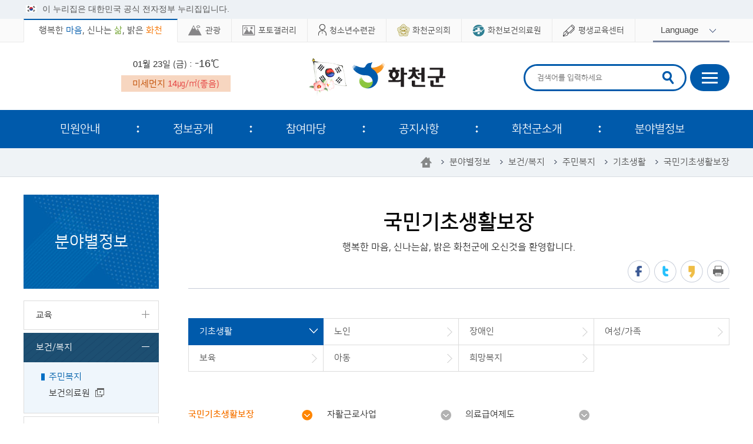

--- FILE ---
content_type: text/html;charset=UTF-8
request_url: https://www.ihc.go.kr/www/contents.do;jsessionid=4CBB522BA0C393A00D5372923BD70843?key=191
body_size: 82594
content:











	
		
	
		
	

	
		
	
		
	

	
		
	
		
	

	
		
	
		
	

	
		
	
		
	

<!DOCTYPE html>
<html lang="ko">
<head>
<meta charset="utf-8" />
<meta http-equiv="X-UA-Compatible" content="IE=Edge" />
<meta name="viewport" content="width=device-width, initial-scale=1.0, maximum-scale=1.5, minimum-scale=1.0, user-scalable=yes" />
<meta name="title" content="화천군 대표 누리집" />
<meta name="keywords" content="화천군청" />
<meta name="description" content="화천군 대표 누리집" />
<link rel="stylesheet" href="css/sub.css?ver20230731a" />
<!--[if lt IE 9]><script src="/common/js/html5.js"></script><![endif]-->
<script src="/common/js/jquery-1.12.4.min.js"></script>
<script src="/common/js/jquery.easing.1.3.js"></script>
<script src="/common/js/jquery.touchSwipe.min.js"></script>
<script src="/common/js/jquery.slideandswipe.min.js"></script>
<script src="/common/js/slick.min.js"></script>
<script src="/common/js/kit.js"></script>
<script src="/common/js/sns_print.js"></script>
<script src="js/layerpopup.js"></script>
<script src="js/common.js"></script>
<script src="js/sub.js"></script>
<!--[if lt IE 7]>
<script src="/common/js/unitpngfix.js"></script>
<![endif]-->

<title>
국민기초생활보장 - 기초생활 - 주민복지 - 보건/복지 - 분야별정보 - 화천군청
</title>
</head>

<body>



<script>
var NowTime = '2026.01.23';

function fn_printThisPage(siteId) {
	url = '/common/print.jsp?siteId='+ siteId;
	window.open(url,'print','toolbars=no, scrollbars=yes, width=860, height=800'); 
	return false;
}

</script>


<div class="accessibility">
	<a href="#contents">본문 바로가기</a>
</div>

<div id="wrapper">
	<div class="basic_box">
		<div id="header-top">
			<div class="toggle-wrap">
				<div class="toggle-head">
					<div class="wrap clearfix">
						<div class="inner">
							<span class="nuri-txt">이 누리집은 대한민국 공식 전자정부 누리집입니다.</span>
						</div>
					</div>
				</div>
			</div>
		</div>
		<header id="header">
			<div class="header_top">
				<div class="wrap">
					<h1 class="logo"><a href="index.do">화천군</a></h1>
					<div class="gnb">
						<ul class="clearfix">
							<li class="list01 on"><span class="gnb_menu">행복한 <span class="blue">마음</span>, 신나는 <span class="green">삶</span>, 밝은 <span class="orange">화천</span></span></li>
							<li class="list02"><a href="http://tour.ihc.go.kr/" target="_blank" title="새창"><span>관광</span></a></li>
							<li class="list03"><a href="/photo/index.do" target="_blank" title="새창"><span>포토갤러리</span></a></li>
							<li class="list04"><a href="/hcyc/index.do" target="_blank" title="새창"><span>청소년수련관</span></a></li>
							<li class="list05"><a href="http://council.ihc.go.kr/" target="_blank" title="새창"><span>화천군의회</span></a></li>
							<li class="list06"><a href="/health/index.do" target="_blank" title="새창"><span>화천보건의료원</span></a></li>
							<li class="list07"><a href="https://hcedu.ihc.go.kr/portal" target="_blank" title="새창"><span>평생교육센터</span></a></li>
						</ul>
					</div>
					<!-- //.gnb -->
					<a href="" class="login off">로그인</a>
					<div class="language">
						<a href="" class="language_button"><span>Language</span></a>
						<div class="layer">
							<ul>
								<li><a href="/eng/index.do" target="_blank" title="새창">English</a></li>
								<li><a href="/jap/index.do" target="_blank" title="새창">Japanese</a></li>
								<li><a href="/chi/index.do" target="_blank" title="새창">Chinese</a></li>
							</ul>
						</div>
					</div>
				</div><!-- //.wrap -->
			</div>
			<div class="header_box">
				<div class="wrap">
				



		
		
		
		
		
		
			
			
				
			
			
			
		
		
			
			
			
			
				
				
			
			
		
		
		
			
			
			
		
		
		<div class="weather">
			<div class="inner_wrap">
			
			
				<div class="conbox clearfix">
					<p class="date">01월 23일 (금) : <span class="temperature">-16℃</span></p>
					<p class="dust">미세먼지 <span>14㎍/㎥(좋음)</span></p>
				</div>
			</div>
		</div>
					
					<div class="search">
						<a href="" class="search_open">검색창열기</a>
						<h2 class="skip">통합검색</h2>
						<div class="formbox">
							<form method="post" action="/search/index.do">
								<fieldset>
									<legend>통합검색</legend>
									<label for="total_search" class="skip">검색어 입력</label>
									<input type="search" name="query" id="total_search" class="text" placeholder="검색어를 입력하세요" />
									<input type="submit" value="검색하기" class="search_submit">
								</fieldset>
							</form>
						</div><!-- //.formbox -->
					</div><!-- //.search -->
					<a href="sub.do?key=979" class="sitemap">사이트맵</a>
					<a href="" class="lnb_open ssm-toggle-nav">주메뉴열기</a>
				</div>
			</div><!-- //.header_box -->
			<div class="ssm-overlay ssm-toggle-nav"></div>
			


<nav class="lnb nav">
	<h2 class="skip">주메뉴</h2>
	<div class="lnb_wrap">
		<div class="wrap">
			<div class="lnb_title">
				<p>전체메뉴 보기</p>
			</div>
			<ul class="depth1_menu clearfix">
									<li class="depth1_list">
						<a href="sub.do?key=5" target="_self" class="depth1_anchor" >민원안내</a>
						
						<div class="depth2_title">
							<div class="innerbox">
								<div class="innercon">
										<span>민원안내</span>
										<p>
												화천군에 관련된 민원 정보를 안내해 드립니다.
										</p>
								</div>
							</div>
						</div>
							<ul class="depth2_menu">
										<li class="depth2_list">
											<a href="sub.do?key=5" target="_self" class="depth2_anchor" ><span>민원안내</span></a>
											
												<ul class="depth3_menu">
															<li class="depth3_list"><a href="http://www.gov.kr/portal/main" target="_blank" class="depth3_anchor" title="새창" rel="noopener noreferrer">정부24</a></li>
															<li class="depth3_list"><a href="/www/contents.do?key=5" target="_self" class="depth3_anchor" >민원실안내</a></li>
															<li class="depth3_list"><a href="/www/selectBbsNttList.do?bbsNo=19&key=6" target="_self" class="depth3_anchor" >민원사무편람</a></li>
															<li class="depth3_list"><a href="/www/contents.do?key=7" target="_self" class="depth3_anchor" >사전심사청구</a></li>
															<li class="depth3_list"><a href="/www/contents.do?key=8" target="_self" class="depth3_anchor" >민원후견인 명부</a></li>
															<li class="depth3_list"><a href="/www/contents.do?key=9" target="_self" class="depth3_anchor" >무인민원발급기</a></li>
															<li class="depth3_list"><a href="/www/contents.do?key=11" target="_self" class="depth3_anchor" >차량관련민원안내</a></li>
															<li class="depth3_list"><a href="https://www.safetyreport.go.kr/" target="_blank" class="depth3_anchor" title="새창" rel="noopener noreferrer">안전신문고</a></li>
												</ul>
										</li>
										<li class="depth2_list">
											<a href="/www/contents.do?key=16" target="_self" class="depth2_anchor" ><span>전자민원</span></a>
											
												<ul class="depth3_menu">
															<li class="depth3_list"><a href="/www/contents.do?key=16" target="_self" class="depth3_anchor" >전자민원</a></li>
															<li class="depth3_list"><a href="/www/contents.do?key=17" target="_self" class="depth3_anchor" >나의민원보기</a></li>
												</ul>
										</li>
										<li class="depth2_list">
											<a href="/www/contents.do?key=20" target="_self" class="depth2_anchor" ><span>민원신고센터</span></a>
											
												<ul class="depth3_menu">
															<li class="depth3_list"><a href="/www/contents.do?key=20" target="_self" class="depth3_anchor" >불법화물운송신고</a></li>
															<li class="depth3_list"><a href="/www/contents.do?key=24" target="_self" class="depth3_anchor" >공무원부조리신고</a></li>
															<li class="depth3_list"><a href="/www/contents.do?key=28" target="_self" class="depth3_anchor" >부동산불법중개행위신고</a></li>
															<li class="depth3_list"><a href="/www/contents.do?key=32" target="_self" class="depth3_anchor" >행정규제 개혁신고</a></li>
															<li class="depth3_list"><a href="/www/contents.do?key=36" target="_self" class="depth3_anchor" >예산낭비신고</a></li>
															<li class="depth3_list"><a href="https://www.mois.go.kr/frt/sub/a03/corruptionDeclareInfo/screen.do" target="_blank" class="depth3_anchor" title="새창" rel="noopener noreferrer">공직비리익명신고센터</a></li>
												</ul>
										</li>
										<li class="depth2_list">
											<a href="http://www.110.go.kr/start.do" target="_blank" class="depth2_anchor" title="새창" rel="noopener noreferrer"><span>110정부민원안내콜센터</span></a>
											
										</li>
							</ul>
					</li>
					<li class="depth1_list">
						<a href="/www/contents.do?key=47" target="_self" class="depth1_anchor" >정보공개</a>
						
						<div class="depth2_title">
							<div class="innerbox">
								<div class="innercon">
										<span>정보공개</span>
										<p>
													화천군에 관련된 민원 정보를 안내해 드립니다.
										</p>
								</div>
							</div>
						</div>
							<ul class="depth2_menu">
										<li class="depth2_list">
											<a href="/www/contents.do?key=47" target="_self" class="depth2_anchor" ><span>정보공개</span></a>
											
												<ul class="depth3_menu">
															<li class="depth3_list"><a href="/www/contents.do?key=47" target="_self" class="depth3_anchor" >정보공개제도안내</a></li>
															<li class="depth3_list"><a href="/www/selectPublictWebList.do?key=2520" target="_self" class="depth3_anchor" >사전정보공표</a></li>
															<li class="depth3_list"><a href="https://www.open.go.kr/" target="_blank" class="depth3_anchor" title="새창" rel="noopener noreferrer">정보공개청구</a></li>
															<li class="depth3_list"><a href="/www/contents.do?key=2439" target="_self" class="depth3_anchor" >비공개대상정보 세부기준</a></li>
															<li class="depth3_list"><a href="/www/selectBbsNttList.do?bbsNo=20&key=42" target="_self" class="depth3_anchor" >감사결과 공개</a></li>
															<li class="depth3_list"><a href="/www/contents.do?key=2508" target="_self" class="depth3_anchor" >고문변호사 위촉현황</a></li>
												</ul>
										</li>
										<li class="depth2_list">
											<a href="/www/contents.do?key=2404" target="_self" class="depth2_anchor" ><span>정책실명제</span></a>
											
												<ul class="depth3_menu">
															<li class="depth3_list"><a href="/www/contents.do?key=2404" target="_self" class="depth3_anchor" >국민신청실명제</a></li>
															<li class="depth3_list"><a href="/www/selectBbsNttList.do?bbsNo=23&key=2525" target="_self" class="depth3_anchor" >화천군 정책실명제</a></li>
												</ul>
										</li>
										<li class="depth2_list">
											<a href="/www/contents.do?key=60" target="_self" class="depth2_anchor" ><span>공공데이터 개방</span></a>
											
												<ul class="depth3_menu">
															<li class="depth3_list"><a href="https://www.data.go.kr/tcs/dss/selectDataSetList.do?keyword=%EA%B3%B5%EA%B3%B5%EB%8D%B0%EC%9D%B4%ED%84%B0+%EB%AA%A9%EB%A1%9D&brm=&svcType=&recmSe=N&conditionType=init&extsn=&kwrdArray=" target="_self" class="depth3_anchor" >공공데이터제공목록</a></li>
															<li class="depth3_list"><a href="https://www.data.go.kr/" target="_blank" class="depth3_anchor" title="새창" rel="noopener noreferrer">공공데이터제공신청</a></li>
												</ul>
										</li>
										<li class="depth2_list">
											<a href="/www/contents.do?key=64" target="_self" class="depth2_anchor" ><span>공무수행사인<br />정보공개</span></a>
											
												<ul class="depth3_menu">
															<li class="depth3_list"><a href="/www/contents.do?key=64" target="_self" class="depth3_anchor" >공무수행사인 안내</a></li>
															<li class="depth3_list"><a href="/www/selectBbsNttList.do?bbsNo=25&key=65" target="_self" class="depth3_anchor" >공무수행사인 공개</a></li>
												</ul>
										</li>
										<li class="depth2_list">
											<a href="/www/selectBbsNttList.do?bbsNo=106&key=2424" target="_self" class="depth2_anchor" ><span>집행내역 공개</span></a>
											
												<ul class="depth3_menu">
															<li class="depth3_list"><a href="/www/selectBbsNttList.do?bbsNo=106&key=2424" target="_self" class="depth3_anchor" >업무추진비 집행내역</a></li>
															<li class="depth3_list"><a href="/www/selectBbsNttList.do?bbsNo=112&key=2447" target="_self" class="depth3_anchor" >상품권 구매현황</a></li>
															<li class="depth3_list"><a href="/www/selectBbsNttList.do?bbsNo=113&key=2448" target="_self" class="depth3_anchor" >행사 초빙강사료 지급현황</a></li>
															<li class="depth3_list"><a href="/www/selectBbsNttList.do?bbsNo=118&key=2460" target="_self" class="depth3_anchor" >장기근속·퇴직(예정)자 집행내역</a></li>
															<li class="depth3_list"><a href="/www/selectBbsNttList.do?bbsNo=120&key=2468" target="_self" class="depth3_anchor" >화천 고향사랑 기부제 현황</a></li>
												</ul>
										</li>
										<li class="depth2_list">
											<a href="/www/selectBbsNttList.do?bbsNo=99&key=2352" target="_self" class="depth2_anchor" ><span>결산현황</span></a>
											
												<ul class="depth3_menu">
															<li class="depth3_list"><a href="/www/selectBbsNttList.do?bbsNo=99&key=2352" target="_self" class="depth3_anchor" >결산현황</a></li>
												</ul>
										</li>
										<li class="depth2_list">
											<a href="/www/contents.do?key=67" target="_self" class="depth2_anchor" ><span>예산참여방</span></a>
											
												<ul class="depth3_menu">
															<li class="depth3_list"><a href="/www/contents.do?key=67" target="_self" class="depth3_anchor" >예산정보</a></li>
															<li class="depth3_list"><a href="/www/contents.do?key=68" target="_self" class="depth3_anchor" >재정공시</a></li>
															<li class="depth3_list"><a href="/www/contents.do?key=74" target="_self" class="depth3_anchor" >주민참여예산</a></li>
															<li class="depth3_list"><a href="https://www.epeople.go.kr/nep/bdgtWst/selectBdgtWstStmntCntr.npaid" target="_blank" class="depth3_anchor" title="새창" rel="noopener noreferrer">예산낭비신고센터</a></li>
															<li class="depth3_list"><a href="/www/selectRevDesc.do?key=77" target="_self" class="depth3_anchor" >세입세출매일공개</a></li>
															<li class="depth3_list"><a href="/www/selectBbsNttList.do?bbsNo=111&key=2440" target="_self" class="depth3_anchor" >출자·출연기관 경영실적평가</a></li>
												</ul>
										</li>
										<li class="depth2_list">
											<a href="/www/contents.do?key=81" target="_self" class="depth2_anchor" ><span>규제신문고</span></a>
											
												<ul class="depth3_menu">
															<li class="depth3_list"><a href="/www/contents.do?key=81" target="_self" class="depth3_anchor" >행정규제개혁</a></li>
															<li class="depth3_list"><a href="http://www.sinmungo.go.kr" target="_blank" class="depth3_anchor" title="새창" rel="noopener noreferrer">규제신문고</a></li>
															<li class="depth3_list"><a href="https://www.osmb.go.kr" target="_blank" class="depth3_anchor" title="새창" rel="noopener noreferrer">지방기업 규제애로 신고센터</a></li>
												</ul>
										</li>
										<li class="depth2_list">
											<a href="sub.do?key=85" target="_self" class="depth2_anchor" ><span>행정심판/처분</span></a>
											
												<ul class="depth3_menu">
															<li class="depth3_list"><a href="https://www.simpan.go.kr/nsph/index.do" target="_blank" class="depth3_anchor" title="새창" rel="noopener noreferrer">온라인 행정심판</a></li>
															<li class="depth3_list"><a href="/www/selectBbsNttList.do?bbsNo=30&key=85" target="_self" class="depth3_anchor" >행정처분기준</a></li>
															<li class="depth3_list"><a href="/www/selectBbsNttList.do?bbsNo=31&key=86" target="_self" class="depth3_anchor" >행정처분허가사항</a></li>
												</ul>
										</li>
										<li class="depth2_list">
											<a href="sub.do?key=97" target="_self" class="depth2_anchor" ><span>행정자료실</span></a>
											
												<ul class="depth3_menu">
															<li class="depth3_list"><a href="http://www.elis.go.kr/" target="_blank" class="depth3_anchor" title="새창" rel="noopener noreferrer">자치법규</a></li>
															<li class="depth3_list"><a href="http://www.law.go.kr/main.html" target="_blank" class="depth3_anchor" title="새창" rel="noopener noreferrer">대한민국법령집</a></li>
															<li class="depth3_list"><a href="/www/selectBbsNttList.do?bbsNo=69&key=97" target="_self" class="depth3_anchor" >통계연보</a></li>
															<li class="depth3_list"><a href="/www/selectBbsNttList.do?bbsNo=93&key=2324" target="_self" class="depth3_anchor" >사회조사 보고서</a></li>
															<li class="depth3_list"><a href="/www/selectBbsNttList.do?bbsNo=70&key=98" target="_self" class="depth3_anchor" >사업체보고서</a></li>
															<li class="depth3_list"><a href="/www/selectBbsNttList.do?bbsNo=86&key=1005" target="_self" class="depth3_anchor" >주요업무계획</a></li>
															<li class="depth3_list"><a href="https://www.prism.go.kr" target="_blank" class="depth3_anchor" title="새창" rel="noopener noreferrer">정책연구용역</a></li>
															<li class="depth3_list"><a href="/www/selectBbsNttList.do?bbsNo=114&key=2449" target="_self" class="depth3_anchor" >화천군 행정지도</a></li>
												</ul>
										</li>
										<li class="depth2_list">
											<a href="/www/contents.do?key=2383" target="_self" class="depth2_anchor" ><span>적극행정</span></a>
											
												<ul class="depth3_menu">
															<li class="depth3_list"><a href="/www/contents.do?key=2383" target="_self" class="depth3_anchor" >적극행정</a></li>
												</ul>
										</li>
										<li class="depth2_list">
											<a href="/www/contents.do?key=2410" target="_self" class="depth2_anchor" ><span>규제입증요청제</span></a>
											
										</li>
							</ul>
					</li>
					<li class="depth1_list">
						<a href="/www/selectQestnarList.do?key=100" target="_self" class="depth1_anchor" >참여마당</a>
						
						<div class="depth2_title">
							<div class="innerbox">
								<div class="innercon">
										<span>참여마당</span>
										<p>
													화천군에 관련된 민원 정보를 안내해 드립니다.
										</p>
								</div>
							</div>
						</div>
							<ul class="depth2_menu">
										<li class="depth2_list">
											<a href="/www/selectQestnarList.do?key=100" target="_self" class="depth2_anchor" ><span>설문조사</span></a>
											
										</li>
										<li class="depth2_list">
											<a href="/www/selectBbsNttList.do?bbsNo=32&key=101" target="_self" class="depth2_anchor" ><span>군민제안</span></a>
											
										</li>
										<li class="depth2_list">
											<a href="/www/selectBbsNttList.do?bbsNo=34&key=103" target="_self" class="depth2_anchor" ><span>자유게시판</span></a>
											
										</li>
										<li class="depth2_list">
											<a href="/www/contents.do?key=2472" target="_self" class="depth2_anchor" ><span>고향사랑 기부제</span></a>
											
												<ul class="depth3_menu">
															<li class="depth3_list"><a href="/www/contents.do?key=2472" target="_self" class="depth3_anchor" >기부제 소개</a></li>
															<li class="depth3_list"><a href="/www/contents.do?key=2473" target="_self" class="depth3_anchor" >고향사랑 기부제 답례품</a></li>
															<li class="depth3_list"><a href="/www/contents.do?key=2475" target="_self" class="depth3_anchor" >기부금액별 혜택 현황</a></li>
												</ul>
										</li>
										<li class="depth2_list">
											<a href="/www/selectBbsNttList.do?bbsNo=129&key=2534" target="_self" class="depth2_anchor" ><span>홍보마당</span></a>
											
										</li>
							</ul>
					</li>
					<li class="depth1_list">
						<a href="/www/selectBbsNttList.do?bbsNo=11&key=2338" target="_self" class="depth1_anchor" >공지사항</a>
						
						<div class="depth2_title">
							<div class="innerbox">
								<div class="innercon">
										<span>공지사항</span>
										<p>
													화천군에 관련된 정보를 안내해 드립니다.
										</p>
								</div>
							</div>
						</div>
							<ul class="depth2_menu">
										<li class="depth2_list">
											<a href="/www/selectBbsNttList.do?bbsNo=11&key=2338" target="_self" class="depth2_anchor" ><span>공지사항</span></a>
											
												<ul class="depth3_menu">
															<li class="depth3_list"><a href="/www/selectBbsNttList.do?bbsNo=117&key=2450" target="_self" class="depth3_anchor" >개인정보 목적 외 이용·제공 및 제3자 제공</a></li>
															<li class="depth3_list"><a href="/www/selectBbsNttList.do?bbsNo=119&key=2461" target="_self" class="depth3_anchor" >개인정보 처리업무 위탁 현황</a></li>
												</ul>
										</li>
										<li class="depth2_list">
											<a href="/media/index.do" target="_blank" class="depth2_anchor" title="새창" rel="noopener noreferrer"><span>화천홍보관</span></a>
											
										</li>
										<li class="depth2_list">
											<a href="/www/selectBbsNttList.do?bbsNo=124&key=2501" target="_self" class="depth2_anchor" ><span>열린마당</span></a>
											
												<ul class="depth3_menu">
															<li class="depth3_list"><a href="/www/selectBbsNttList.do?bbsNo=124&key=2501" target="_self" class="depth3_anchor" >주간행사</a></li>
															<li class="depth3_list"><a href="/www/selectBbsNttList.do?bbsNo=36&key=109" target="_self" class="depth3_anchor" >분묘개장공고</a></li>
															<li class="depth3_list"><a href="/www/contents.do?key=1004" target="_self" class="depth3_anchor" >고시/공고</a></li>
															<li class="depth3_list"><a href="/www/contents.do?key=115" target="_self" class="depth3_anchor" >입찰공고</a></li>
															<li class="depth3_list"><a href="/www/contents.do?key=116" target="_self" class="depth3_anchor" >입법예고</a></li>
															<li class="depth3_list"><a href="https://contract.ihc.go.kr/home" target="_blank" class="depth3_anchor" title="새창" rel="noopener noreferrer">계약정보공개</a></li>
															<li class="depth3_list"><a href="/www/contents.do?key=2462" target="_self" class="depth3_anchor" >채용공고</a></li>
												</ul>
										</li>
							</ul>
					</li>
					<li class="depth1_list">
						<a href="/www/contents.do?key=121" target="_self" class="depth1_anchor" >화천군소개</a>
						
						<div class="depth2_title">
							<div class="innerbox">
								<div class="innercon">
										<span>화천군소개</span>
										<p>
													화천군에 관련된 정보를 안내해 드립니다.
										</p>
								</div>
							</div>
						</div>
							<ul class="depth2_menu">
										<li class="depth2_list">
											<a href="/www/contents.do?key=121" target="_self" class="depth2_anchor" ><span>화천의 미래와 목표</span></a>
											
										</li>
										<li class="depth2_list">
											<a href="/www/contents.do?key=122" target="_self" class="depth2_anchor" ><span>연혁</span></a>
											
										</li>
										<li class="depth2_list">
											<a href="/www/contents.do?key=123" target="_self" class="depth2_anchor" ><span>상징물</span></a>
											
										</li>
										<li class="depth2_list">
											<a href="/www/contents.do?key=125" target="_self" class="depth2_anchor" ><span>일반현황</span></a>
											
												<ul class="depth3_menu">
															<li class="depth3_list"><a href="/www/contents.do?key=125" target="_self" class="depth3_anchor" >위치와면적</a></li>
															<li class="depth3_list"><a href="/www/contents.do?key=126" target="_self" class="depth3_anchor" >지세와 기후</a></li>
															<li class="depth3_list"><a href="/www/contents.do?key=127" target="_self" class="depth3_anchor" >년도별 인구</a></li>
												</ul>
										</li>
										<li class="depth2_list">
											<a href="/www/selectPublictWebView.do?key=2520&publictNo=29" target="_self" class="depth2_anchor" ><span>인구현황</span></a>
											
										</li>
										<li class="depth2_list">
											<a href="/mayor/index.do" target="_blank" class="depth2_anchor" title="새창" rel="noopener noreferrer"><span>열린군수실</span></a>
											
										</li>
										<li class="depth2_list">
											<a href="/www/contents.do?key=130" target="_self" class="depth2_anchor" ><span>문화정보</span></a>
											
										</li>
										<li class="depth2_list">
											<a href="/www/contents.do?key=131" target="_self" class="depth2_anchor" ><span>군민헌장</span></a>
											
										</li>
										<li class="depth2_list">
											<a href="/www/contents.do?key=132" target="_self" class="depth2_anchor" ><span>군민의노래</span></a>
											
										</li>
										<li class="depth2_list">
											<a href="/www/contents.do?key=153" target="_self" class="depth2_anchor" ><span>군청정보</span></a>
											
												<ul class="depth3_menu">
															<li class="depth3_list"><a href="/www/contents.do?key=153" target="_self" class="depth3_anchor" >행정조직</a></li>
															<li class="depth3_list"><a href="/www/contents.do?key=156" target="_self" class="depth3_anchor" >조직정보</a></li>
															<li class="depth3_list"><a href="/www/selectEmployeeList.do?key=161" target="_self" class="depth3_anchor" >직원안내</a></li>
															<li class="depth3_list"><a href="/www/contents.do?key=163" target="_self" class="depth3_anchor" >청사안내</a></li>
												</ul>
										</li>
										<li class="depth2_list">
											<a href="/www/selectBbsNttList.do?bbsNo=41&key=165" target="_self" class="depth2_anchor" ><span>화천군보</span></a>
											
										</li>
										<li class="depth2_list">
											<a href="https://gwanbo.go.kr/" target="_blank" class="depth2_anchor" title="새창" rel="noopener noreferrer"><span>전자관보</span></a>
											
										</li>
										<li class="depth2_list">
											<a href="/www/contents.do?key=168" target="_self" class="depth2_anchor" ><span>디자인 표준편람</span></a>
											
												<ul class="depth3_menu">
															<li class="depth3_list"><a href="/www/contents.do?key=168" target="_self" class="depth3_anchor" >Basic System</a></li>
															<li class="depth3_list"><a href="/www/contents.do?key=169" target="_self" class="depth3_anchor" >Application System</a></li>
															<li class="depth3_list"><a href="/www/contents.do?key=170" target="_self" class="depth3_anchor" >Character System</a></li>
															<li class="depth3_list"><a href="/www/contents.do?key=171" target="_self" class="depth3_anchor" >Intergrated Brand System</a></li>
												</ul>
										</li>
							</ul>
					</li>
					<li class="depth1_list">
						<a href="/www/contents.do?key=175" target="_self" class="depth1_anchor" >분야별정보</a>
						
						<div class="depth2_title">
							<div class="innerbox">
								<div class="innercon">
											<p class="sub_title">원하는 정보를 한눈에</p>
											<p class="image_title"><img src="images/common/menu6_depth2_title.png" alt="분야별정보" /></p>
											<p class="text">그동안 정보 찾기가 힘드셨나요? <br />이제는 분야별로 원하는 정보를 쉽게 찾으세요</p>
											<div class="manifesto_more"><a href="https://www.ihc.go.kr/www/contents.do?key=2362" target="_self" title="바로가기">매니페스토&공약</a></div>
								</div>
							</div>
						</div>
							<ul class="depth2_menu">
										<li class="depth2_list">
											<a href="/www/contents.do?key=175" target="_self" class="depth2_anchor" ><span>교육</span></a>
											
												<ul class="depth3_menu">
															<li class="depth3_list"><a href="/www/contents.do?key=175" target="_self" class="depth3_anchor" >교육정보</a></li>
															<li class="depth3_list"><a href="https://hcedu.ihc.go.kr/portal/enrolment" target="_blank" class="depth3_anchor" title="새창" rel="noopener noreferrer">평생학습 수강신청</a></li>
												</ul>
										</li>
										<li class="depth2_list">
											<a href="/www/contents.do?key=191" target="_self" class="depth2_anchor" ><span>보건/복지</span></a>
											
												<ul class="depth3_menu">
															<li class="depth3_list"><a href="/www/contents.do?key=191" target="_self" class="depth3_anchor" >주민복지</a></li>
															<li class="depth3_list"><a href="/health/index.do" target="_blank" class="depth3_anchor" title="새창" rel="noopener noreferrer">보건의료원</a></li>
												</ul>
										</li>
										<li class="depth2_list">
											<a href="/www/contents.do?key=236" target="_self" class="depth2_anchor" ><span>교통/건축</span></a>
											
												<ul class="depth3_menu">
															<li class="depth3_list"><a href="/www/contents.do?key=236" target="_self" class="depth3_anchor" >농어촌버스/희망버스</a></li>
															<li class="depth3_list"><a href="/www/contents.do?key=237" target="_self" class="depth3_anchor" >시외버스</a></li>
															<li class="depth3_list"><a href="/www/contents.do?key=238" target="_self" class="depth3_anchor" >운수업체정보</a></li>
															<li class="depth3_list"><a href="/www/selectBbsNttList.do?bbsNo=58&key=346" target="_self" class="depth3_anchor" >건축허가현황</a></li>
												</ul>
										</li>
										<li class="depth2_list">
											<a href="/www/contents.do?key=239" target="_self" class="depth2_anchor" ><span>재난/안전</span></a>
											
												<ul class="depth3_menu">
															<li class="depth3_list"><a href="http://bangjae.ihc.go.kr/safe/safe_intro1.asp" target="_blank" class="depth3_anchor" title="새창" rel="noopener noreferrer">안전문화운동이해</a></li>
															<li class="depth3_list"><a href="http://www.safekorea.go.kr/idsiSFK/neo/sfk/cs/contents/prevent/SDIJKM5116_LIST.html?menuSeq=127" target="_blank" class="depth3_anchor" title="새창" rel="noopener noreferrer">안전길라잡이</a></li>
															<li class="depth3_list"><a href="http://bangjae.ihc.go.kr" target="_blank" class="depth3_anchor" title="새창" rel="noopener noreferrer">화천군 동네강우량</a></li>
															<li class="depth3_list"><a href="/www/contents.do?key=2436" target="_self" class="depth3_anchor" >화천군민안전보험</a></li>
												</ul>
										</li>
										<li class="depth2_list">
											<a href="/www/contents.do?key=243" target="_self" class="depth2_anchor" ><span>지방세</span></a>
											
												<ul class="depth3_menu">
															<li class="depth3_list"><a href="/www/contents.do?key=243" target="_self" class="depth3_anchor" >지방세의 의의</a></li>
															<li class="depth3_list"><a href="/www/contents.do?key=245" target="_self" class="depth3_anchor" >세목별 안내</a></li>
															<li class="depth3_list"><a href="/www/contents.do?key=258" target="_self" class="depth3_anchor" >납부시기 안내</a></li>
															<li class="depth3_list"><a href="/www/contents.do?key=259" target="_self" class="depth3_anchor" >납세편의 시책</a></li>
															<li class="depth3_list"><a href="https://www.wetax.go.kr/main.do" target="_blank" class="depth3_anchor" title="새창" rel="noopener noreferrer">인터넷신고납부</a></li>
															<li class="depth3_list"><a href="https://www.wetax.go.kr/tcp/loi/J030101M01.do" target="_blank" class="depth3_anchor" title="새창" rel="noopener noreferrer">지방세 상식</a></li>
															<li class="depth3_list"><a href="/www/contents.do?key=262" target="_self" class="depth3_anchor" >과오납 환급금</a></li>
															<li class="depth3_list"><a href="/www/selectBbsNttList.do?bbsNo=50&key=263" target="_self" class="depth3_anchor" >지방세 서식</a></li>
															<li class="depth3_list"><a href="https://chatbot.wetax.go.kr/" target="_blank" class="depth3_anchor" title="새창" rel="noopener noreferrer">지방세 상담(챗봇)</a></li>
															<li class="depth3_list"><a href="/www/selectEmployeeList.do?key=161&searchDeptCode=1%7C000000010" target="_self" class="depth3_anchor" >담당자 안내</a></li>
															<li class="depth3_list"><a href="/www/contents.do?key=266" target="_self" class="depth3_anchor" >법인지방신고납부안내</a></li>
															<li class="depth3_list"><a href="https://www.gov.kr/portal/main/nologin" target="_blank" class="depth3_anchor" title="새창" rel="noopener noreferrer">지방세 제증명 발급</a></li>
												</ul>
										</li>
										<li class="depth2_list">
											<a href="/www/selectBbsNttList.do?bbsNo=49&key=185" target="_self" class="depth2_anchor" ><span>경제/일자리/민방위/청년</span></a>
											
												<ul class="depth3_menu">
															<li class="depth3_list"><a href="/www/selectBbsNttList.do?bbsNo=49&key=185" target="_self" class="depth3_anchor" >일자리</a></li>
															<li class="depth3_list"><a href="/www/contents.do?key=2510" target="_self" class="depth3_anchor" >청년정책</a></li>
															<li class="depth3_list"><a href="/www/selectBbsNttList.do?bbsNo=83&key=269" target="_self" class="depth3_anchor" >지역사이트</a></li>
															<li class="depth3_list"><a href="/www/selectBbsNttList.do?bbsNo=52&key=271" target="_self" class="depth3_anchor" >알뜰시장</a></li>
															<li class="depth3_list"><a href="http://cpn.provin.gangwon.kr/" target="_blank" class="depth3_anchor" title="새창" rel="noopener noreferrer">물가정보</a></li>
															<li class="depth3_list"><a href="/www/contents.do?key=2432" target="_self" class="depth3_anchor" >화천사랑상품권</a></li>
															<li class="depth3_list"><a href="/www/contents.do?key=272" target="_self" class="depth3_anchor" >대부업등록현황</a></li>
															<li class="depth3_list"><a href="/www/contents.do?key=2340" target="_self" class="depth3_anchor" >착한가격업소 현황</a></li>
															<li class="depth3_list"><a href="/www/contents.do?key=1001" target="_self" class="depth3_anchor" >기업소개</a></li>
															<li class="depth3_list"><a href="/www/contents.do?key=275" target="_self" class="depth3_anchor" >산업단지</a></li>
															<li class="depth3_list"><a href="http://www.opinet.co.kr/user/main/mainView.do" target="_blank" class="depth3_anchor" title="새창" rel="noopener noreferrer">석유가격</a></li>
															<li class="depth3_list"><a href="/www/contents.do?key=2306" target="_self" class="depth3_anchor" >민방위 교육훈련안내</a></li>
															<li class="depth3_list"><a href="https://www.safekorea.go.kr/idsiSFK/neo/sfk/cs/contents/civil_defense/SDIJKM1402.html?menuSeq=57" target="_blank" class="depth3_anchor" title="새창" rel="noopener noreferrer">대피시설안내</a></li>
															<li class="depth3_list"><a href="https://www.safekorea.go.kr/idsiSFK/neo/sfk/cs/contents/prevent/prevent01.html?menuSeq=126" target="_blank" class="depth3_anchor" title="새창" rel="noopener noreferrer">국민행동요령</a></li>
												</ul>
										</li>
										<li class="depth2_list">
											<a href="/www/contents.do?key=283" target="_self" class="depth2_anchor" ><span>산림/환경</span></a>
											
												<ul class="depth3_menu">
															<li class="depth3_list"><a href="/www/contents.do?key=283" target="_self" class="depth3_anchor" >산림조성</a></li>
															<li class="depth3_list"><a href="/www/contents.do?key=287" target="_self" class="depth3_anchor" >산림관리</a></li>
															<li class="depth3_list"><a href="/www/contents.do?key=293" target="_self" class="depth3_anchor" >환경관리</a></li>
															<li class="depth3_list"><a href="/www/contents.do?key=298" target="_self" class="depth3_anchor" >폐기물관리</a></li>
															<li class="depth3_list"><a href="/www/contents.do?key=305" target="_self" class="depth3_anchor" >상하수도관리</a></li>
												</ul>
										</li>
										<li class="depth2_list">
											<a href="/www/farminIntroduceView.do?key=307" target="_self" class="depth2_anchor" ><span>농업기술센터</span></a>
											
												<ul class="depth3_menu">
															<li class="depth3_list"><a href="/www/contents.do?key=309" target="_self" class="depth3_anchor" >센터소개</a></li>
															<li class="depth3_list"><a href="sub.do?key=318" target="_self" class="depth3_anchor" >농업기술</a></li>
															<li class="depth3_list"><a href="/www/contents.do?key=323" target="_self" class="depth3_anchor" >농특산물</a></li>
															<li class="depth3_list"><a href="/www/contents.do?key=328" target="_self" class="depth3_anchor" >귀농귀촌</a></li>
															<li class="depth3_list"><a href="/www/contents.do?key=329" target="_self" class="depth3_anchor" >농업인단체</a></li>
															<li class="depth3_list"><a href="/www/contents.do?key=330" target="_self" class="depth3_anchor" >농기계임대</a></li>
															<li class="depth3_list"><a href="/www/selectBbsNttList.do?bbsNo=56&key=332" target="_self" class="depth3_anchor" >참여마당</a></li>
												</ul>
										</li>
										<li class="depth2_list">
											<a href="/www/contents.do?key=336" target="_self" class="depth2_anchor" ><span>축산</span></a>
											
												<ul class="depth3_menu">
															<li class="depth3_list"><a href="/www/contents.do?key=336" target="_self" class="depth3_anchor" >축산업 현황</a></li>
															<li class="depth3_list"><a href="http://www.nias.go.kr/front/main.do" target="_blank" class="depth3_anchor" title="새창" rel="noopener noreferrer">축산기술</a></li>
															<li class="depth3_list"><a href="http://www.qia.go.kr/listindexWebAction.do" target="_blank" class="depth3_anchor" title="새창" rel="noopener noreferrer">주요질병 정보</a></li>
															<li class="depth3_list"><a href="/www/contents.do?key=339" target="_self" class="depth3_anchor" >수산업현황</a></li>
															<li class="depth3_list"><a href="http://agri.ihc.go.kr/union/uni02.asp" target="_blank" class="depth3_anchor" title="새창" rel="noopener noreferrer">농촌생활개선사업</a></li>
															<li class="depth3_list"><a href="http://www.animal.go.kr" target="_blank" class="depth3_anchor" title="새창" rel="noopener noreferrer">유기동물관리</a></li>
												</ul>
										</li>
										<li class="depth2_list">
											<a href="/www/contents.do?key=344" target="_self" class="depth2_anchor" ><span>부동산/지적</span></a>
											
												<ul class="depth3_menu">
															<li class="depth3_list"><a href="http://kras.gwd.go.kr/land_info/info/baseInfo/baseInfo.do" target="_blank" class="depth3_anchor" title="새창" rel="noopener noreferrer">개별공시지가 안내</a></li>
															<li class="depth3_list"><a href="https://rtms.molit.go.kr/" target="_blank" class="depth3_anchor" title="새창" rel="noopener noreferrer">부동산 거래신고 안내</a></li>
															<li class="depth3_list"><a href="/www/contents.do?key=344" target="_self" class="depth3_anchor" >부동산 중개업소 안내</a></li>
															<li class="depth3_list"><a href="/www/selectBbsNttList.do?bbsNo=51&key=270" target="_self" class="depth3_anchor" >부동산거래장터</a></li>
															<li class="depth3_list"><a href="/www/contents.do?key=345" target="_self" class="depth3_anchor" >주거환경개선사업</a></li>
												</ul>
										</li>
										<li class="depth2_list">
											<a href="/www/contents.do?key=348" target="_self" class="depth2_anchor" ><span>체육문화시설</span></a>
											
												<ul class="depth3_menu">
															<li class="depth3_list"><a href="/www/contents.do?key=348" target="_self" class="depth3_anchor" >문화시설</a></li>
															<li class="depth3_list"><a href="/www/contents.do?key=349" target="_self" class="depth3_anchor" >체육시설</a></li>
												</ul>
										</li>
										<li class="depth2_list">
											<a href="/www/contents.do?key=351" target="_self" class="depth2_anchor" ><span>전우와부대</span></a>
											
												<ul class="depth3_menu">
															<li class="depth3_list"><a href="/www/contents.do?key=351" target="_self" class="depth3_anchor" >면회오시는길</a></li>
															<li class="depth3_list"><a href="/www/contents.do?key=353" target="_self" class="depth3_anchor" >칠성부대 민원실</a></li>
															<li class="depth3_list"><a href="/www/contents.do?key=357" target="_self" class="depth3_anchor" >승리부대 민원실</a></li>
															<li class="depth3_list"><a href="/www/contents.do?key=359" target="_self" class="depth3_anchor" >군부대 관련사이트</a></li>
															<li class="depth3_list"><a href="/www/contents.do?key=377" target="_self" class="depth3_anchor" >신병교육대사이트</a></li>
															<li class="depth3_list"><a href="/www/contents.do?key=381" target="_self" class="depth3_anchor" >사단직접입소안내</a></li>
															<li class="depth3_list"><a href="/www/selectBbsNttList.do?bbsNo=105&key=2405" target="_self" class="depth3_anchor" >군장병 우대업소</a></li>
															<li class="depth3_list"><a href="/www/contents.do?key=2443" target="_self" class="depth3_anchor" >군장병쉼터</a></li>
												</ul>
										</li>
										<li class="depth2_list">
											<a href="/www/contents.do?key=2357" target="_self" class="depth2_anchor" ><span>매니페스토&공약</span></a>
											
												<ul class="depth3_menu">
															<li class="depth3_list"><a href="/www/contents.do?key=2357" target="_self" class="depth3_anchor" >매니페스토란</a></li>
															<li class="depth3_list"><a href="/www/contents.do?key=2362" target="_self" class="depth3_anchor" >공약총괄현황</a></li>
															<li class="depth3_list"><a href="/www/contents.do?key=2363" target="_self" class="depth3_anchor" >공약이행현황</a></li>
															<li class="depth3_list"><a href="/www/contents.do?key=2367" target="_self" class="depth3_anchor" >공약이행지도</a></li>
															<li class="depth3_list"><a href="/www/selectBbsNttList.do?bbsNo=103&key=2372" target="_self" class="depth3_anchor" >참여소통</a></li>
												</ul>
										</li>
							</ul>
								<div class="province">
									<div class="innerbox">
										<div class="province_list">
											<div class="list_01">
												<a href="./sub.do?key=173">교육</a>
											</div>
											<div class="list_02">
												<a href="./sub.do?key=188">보건/복지</a>
											</div>
											<div class="list_03">
												<a href="./sub.do?key=235">교통/건축</a>
											</div>
											<div class="list_04">
												<a href="./sub.do?key=239">재난/안전</a>
											</div>
											<div class="list_05">
												<a href="./sub.do?key=242">지방세</a>
											</div>
											<div class="list_06">
												<a href="./sub.do?key=268">경제/민방위/일자리</a>
											</div>
											<div class="list_07">
												<a href="./sub.do?key=281">산림/환경</a>
											</div>
											<div class="list_08">
												<a href="./sub.do?key=307">농업기술센터</a>
											</div>
											<div class="list_09">
												<a href="./sub.do?key=336">축산</a>
											</div>
											<div class="list_10">
												<a href="./sub.do?key=344">부동산/지적</a>
											</div>
											<div class="list_11">
												<a href="./sub.do?key=348">체육문화시설</a>
											</div>
											<div class="list_12">
												<a href="./sub.do?key=351">전우와부대</a>
											</div>
										</div>
										<div class="province_control">
											<button type="button" class="prev">이전</button>
											<button type="button" class="next">다음</button>
										</div>
									</div>
								</div>
					</li>
			</ul>
		</div>
	</div>
</nav>
		</header>
		<!-- //#header -->
		<hr />
		
		<div class="path">
			<div class="wrap">
				<ul class="clearfix">
					<li class="home">
						<a href="index.do">홈</a>
					</li>
					
						
						
							

<li class="list">
	<a href="/www/contents.do?key=175" class="tit"><span>분야별정보</span></a>
	<div class="layer">
		<ul>
				<li><a href="sub.do?key=5">민원안내</a></li>
				<li><a href="/www/contents.do?key=47">정보공개</a></li>
				<li><a href="/www/selectQestnarList.do?key=100">참여마당</a></li>
				<li><a href="/www/selectBbsNttList.do?bbsNo=11&key=2338">공지사항</a></li>
				<li><a href="/www/contents.do?key=121">화천군소개</a></li>
				<li><a href="/www/contents.do?key=388">통합검색</a></li>
				<li><a href="/www/contents.do?key=175">분야별정보</a></li>
				<li><a href="/www/contents.do?key=396">배너</a></li>
				<li><a href="/www/contents.do?key=401">팝업존</a></li>
				<li><a href="/www/contents.do?key=464">누리집가이드</a></li>
		</ul>
	</div>
</li>
	<li class="list">
		<a href="/www/contents.do?key=191" class="tit"><span>보건/복지</span></a>
		<div class="layer">
			<ul>
					<li><a href="/www/contents.do?key=175">교육</a></li>
					<li><a href="/www/contents.do?key=191">보건/복지</a></li>
					<li><a href="/www/contents.do?key=236">교통/건축</a></li>
					<li><a href="/www/contents.do?key=239">재난/안전</a></li>
					<li><a href="/www/contents.do?key=243">지방세</a></li>
					<li><a href="/www/selectBbsNttList.do?bbsNo=49&key=185">경제/일자리/민방위/청년</a></li>
					<li><a href="/www/contents.do?key=283">산림/환경</a></li>
					<li><a href="/www/farminIntroduceView.do?key=307">농업기술센터</a></li>
					<li><a href="/www/contents.do?key=336">축산</a></li>
					<li><a href="/www/contents.do?key=344">부동산/지적</a></li>
					<li><a href="/www/contents.do?key=348">체육문화시설</a></li>
					<li><a href="/www/contents.do?key=351">전우와부대</a></li>
					<li><a href="/www/contents.do?key=2357">매니페스토&공약</a></li>
			</ul>
		</div>
	</li>
	<li class="list">
		<a href="/www/contents.do?key=191" class="tit"><span>주민복지</span></a>
		<div class="layer">
			<ul>
					<li><a href="/www/contents.do?key=191">주민복지</a></li>
					<li><a href="/health/index.do">보건의료원</a></li>
			</ul>
		</div>
	</li>
	<li class="list">
		<a href="/www/contents.do?key=191" class="tit"><span>기초생활</span></a>
		<div class="layer">
			<ul>
					<li><a href="/www/contents.do?key=191">기초생활</a></li>
					<li><a href="/www/contents.do?key=197">노인</a></li>
					<li><a href="/www/contents.do?key=986">장애인</a></li>
					<li><a href="/www/contents.do?key=213">여성/가족</a></li>
					<li><a href="/www/contents.do?key=983">보육</a></li>
					<li><a href="/www/contents.do?key=2483">아동</a></li>
					<li><a href="/www/contents.do?key=226">희망복지</a></li>
			</ul>
		</div>
	</li>

						
					
				</ul>
			</div>
		</div><!-- //.path -->
		<div class="path2">
			<div class="wrap">
				<ul class="path_list clearfix">
					<li class="home">
						<a href="index.do">홈</a>
					</li>
					
						<li class="list">
							
								
								
									<a href="/www/contents.do?key=175" class="tit"><span>분야별정보</span></a>
								
							
						</li>
					
						<li class="list">
							
								
								
									<a href="/www/contents.do?key=191" class="tit"><span>보건/복지</span></a>
								
							
						</li>
					
						<li class="list">
							
								
								
									<a href="/www/contents.do?key=191" class="tit"><span>주민복지</span></a>
								
							
						</li>
					
						<li class="list">
							
								
								
									<a href="/www/contents.do?key=191" class="tit"><span>기초생활</span></a>
								
							
						</li>
					
						<li class="list">
							
								
									<span>국민기초생활보장</span>
								
								
							
						</li>
					
				</ul>
			</div>
		</div><!-- //.path -->
		<div id="container">
			<div class="wrap clearfix">
				<div class="side">
					<div class="side_title">
						<div class="innerbox">
							<p class="title">분야별정보</p>
							<!-- <p class="text">Echo Paradise</p> -->
						</div>
					</div>
					
					


<nav class="side_menu">
	<h2 class="skip">왼쪽메뉴</h2>
	<ul>
	
						<li class="side_depth1 ">
					<a href="/www/contents.do?key=175" class="tit" target="_self" >
						<span class="tit_box">
							<span>교육</span>
						</span>
					</a>
					
				</li>
				<li class="side_depth1 on">
					<a href="/www/contents.do?key=191" class="tit" target="_self" >
						<span class="tit_box">
							<span>보건/복지</span>
						</span>
					</a>
					
							<ul class="side_depth2">
										<li class="on"><a href="/www/contents.do?key=191" target="_self" ><span>주민복지</span></a></li>
										<li ><a href="/health/index.do" target="_blank" title="새창"><span>보건의료원</span></a></li>
							</ul>
					
				</li>
				<li class="side_depth1 ">
					<a href="/www/contents.do?key=236" class="tit" target="_self" >
						<span class="tit_box">
							<span>교통/건축</span>
						</span>
					</a>
					
				</li>
				<li class="side_depth1 ">
					<a href="/www/contents.do?key=239" class="tit" target="_self" >
						<span class="tit_box">
							<span>재난/안전</span>
						</span>
					</a>
					
				</li>
				<li class="side_depth1 ">
					<a href="/www/contents.do?key=243" class="tit" target="_self" >
						<span class="tit_box">
							<span>지방세</span>
						</span>
					</a>
					
				</li>
				<li class="side_depth1 ">
					<a href="/www/selectBbsNttList.do?bbsNo=49&key=185" class="tit" target="_self" >
						<span class="tit_box">
							<span>경제/일자리/민방위/청년</span>
						</span>
					</a>
					
				</li>
				<li class="side_depth1 ">
					<a href="/www/contents.do?key=283" class="tit" target="_self" >
						<span class="tit_box">
							<span>산림/환경</span>
						</span>
					</a>
					
				</li>
				<li class="side_depth1 ">
					<a href="/www/farminIntroduceView.do?key=307" class="tit" target="_self" >
						<span class="tit_box">
							<span>농업기술센터</span>
						</span>
					</a>
					
				</li>
				<li class="side_depth1 ">
					<a href="/www/contents.do?key=336" class="tit" target="_self" >
						<span class="tit_box">
							<span>축산</span>
						</span>
					</a>
					
				</li>
				<li class="side_depth1 ">
					<a href="/www/contents.do?key=344" class="tit" target="_self" >
						<span class="tit_box">
							<span>부동산/지적</span>
						</span>
					</a>
					
				</li>
				<li class="side_depth1 ">
					<a href="/www/contents.do?key=348" class="tit" target="_self" >
						<span class="tit_box">
							<span>체육문화시설</span>
						</span>
					</a>
					
				</li>
				<li class="side_depth1 ">
					<a href="/www/contents.do?key=351" class="tit" target="_self" >
						<span class="tit_box">
							<span>전우와부대</span>
						</span>
					</a>
					
				</li>
				<li class="side_depth1 ">
					<a href="/www/contents.do?key=2357" class="tit" target="_self" >
						<span class="tit_box">
							<span>매니페스토&공약</span>
						</span>
					</a>
					
				</li>
	</ul>
</nav>

				</div><!-- //.side -->
				<main class="colgroup">
					<article>
						<header class="sub_head">
							<div class="sub_title">
								<h2>국민기초생활보장</h2>
								<p class="text">행복한 마음, 신나는삶, 밝은 화천군에 오신것을 환영합니다.</p>
							</div><!-- //.sub_title -->
							<div class="sns">
								<a href="" target="_blank" title="페이스북[새창]" class="list01">페이스북</a>
								<a href="" target="_blank" title="트위터[새창]" class="list02">트위터</a>
								<a href="" target="_blank" title="인스타그램[새창]" class="list03">인스타그램</a>
								<a href="" target="_blank" title="카카오스토리[새창]" class="list04">카카오스토리</a>
								<a href="#n" onclick="javascript:fn_printThisPage('www');" title="프린트하기[새창]" class="list05">프린트</a>
							</div><!-- //.sns -->
							
								





		<div class="tab_menu ">
			<ul class="clearfix">
					<li class="on"><a href="/www/contents.do?key=191" target="_self" ><span>기초생활</span></a></li><!-- 현재 선택된 메뉴에 class="on" 달아주세요!! -->
					<li ><a href="/www/contents.do?key=197" target="_self" ><span>노인</span></a></li><!-- 현재 선택된 메뉴에 class="on" 달아주세요!! -->
					<li ><a href="/www/contents.do?key=986" target="_self" ><span>장애인</span></a></li><!-- 현재 선택된 메뉴에 class="on" 달아주세요!! -->
					<li ><a href="/www/contents.do?key=213" target="_self" ><span>여성/가족</span></a></li><!-- 현재 선택된 메뉴에 class="on" 달아주세요!! -->
					<li ><a href="/www/contents.do?key=983" target="_self" ><span>보육</span></a></li><!-- 현재 선택된 메뉴에 class="on" 달아주세요!! -->
					<li ><a href="/www/contents.do?key=2483" target="_self" ><span>아동</span></a></li><!-- 현재 선택된 메뉴에 class="on" 달아주세요!! -->
					<li ><a href="/www/contents.do?key=226" target="_self" ><span>희망복지</span></a></li><!-- 현재 선택된 메뉴에 class="on" 달아주세요!! -->
			</ul>
		</div><!-- //.tab_menu -->
 





	<div class="tab_menu_5depth">
		<ul class="clearfix">
				<li class="on">
					<a href="/www/contents.do?key=191" target="_self" >
						<span>국민기초생활보장</span>
					</a>
				</li>
				<li >
					<a href="/www/contents.do?key=192" target="_self" >
						<span>자활근로사업</span>
					</a>
				</li>
				<li >
					<a href="/www/contents.do?key=193" target="_self" >
						<span>의료급여제도</span>
					</a>
				</li>
		</ul>
	</div>
 








 
							
						</header><!-- //.sub_head -->
						<div id="contents" class="cts191"><!-- 메뉴키값 class에 달아주세요!! -->
							<h3>제도안내</h3>
<p class="indent">가족이나 스스로의 힘으로 생계를 유지할 능력이 없는 절대빈곤층 국민들에게 생계·교육·의료·주거·자활 등의 기본적 생활을 국가가 보장해 주는 제도입니다. 헌법 제34조에는 모든 국민은 인간다운 생활을 영위할 권리를 가지며 국가와 지방자치단체가 이를 보장해야 할 의무를 명시하고 있습니다. 이러한 헌법상의 권리를 보장하고 생산적 복지국가의 구현을 위한 획기적인 대책이 필요하였습니다. 따라서 정부는 지난 99년 9월 7일 시민단체, 국회 등과 합심하여 국가의 보호가 필요한 저소득층의 최소한의 기본적인 생활을 보장해주는 제도를 마련하게 되었습니다.</p>

<h3>수급자 선정 및 급여 결정</h3>
<h4>급여의 신청</h4>
<ul class="bu">
	<li>생활이 어려운 저소득 가구의 가구원, 그 친족 및 기타 관계인이 해당 가구의 급여를 신청하는 것이 원칙입니다.(법 21조 제1항) 그러나 거동이 불편하거나 질병으로 신청서를 작성하지 못할 경우에는 본인의 동의를 얻어 읍·면사무소 기초생활담당자가 직권으로 신청할 수 있습니다. (법 제21조 제2항)</li>
	<li>신청서류는 사회복지서비스 및 급여 제공(변경) 신청서, 금융거래정보제공동의서가 있으며, 가구 상황에 따라 전·월세계약서 등 재산관계서류, 재학증명서, 병(의)원진단서 등을 제출하셔야 합니다.</li>
</ul>

<h3>소득 및 재산조사</h3>
<p class="indent">급여를 신청한 자에 대하여 시장·군수·구청장은 사회복지전담공무원으로 하여금 즉시 수급(권)자 및 부양의무자의 소득과 재산 등에 관한 사항을 조사토록 하여 급여실시 여부와 급여내용을 결정합니다.</p>

<h3>급여의 결정</h3>
<p class="indent">조사결과, 부양의무자가 없거나 부양의무자가 있어도 부양능력이 없거나 또는 부양을 받을 수 없는 자로서 소득인정액이 당해년도 급여별 선정기준 이하 시 기초생활수급자로 선정됩니다.</p>

<h3>2025년도 가구별 선정기준</h3>
<div class="scroll_table">
	<table class="table_t1">
	<caption>2025년도 가구별 선정기준에 대한 표이며, 구분, 선정기준, 1인가구~7인가구까지의 소득인정액 항목에 대한 정보를 제공</caption>
	<thead>
		<tr>
			<th rowspan="2" scope="col">구분</th>
			<th rowspan="2" scope="col">선정기준</th>
			<th colspan="7" scope="col">소득인정액</th>
		</tr>
		<tr>
			<th scope="col">1인가구</th>
			<th scope="col">2인가구</th>
			<th scope="col">3인가구</th>
			<th scope="col">4인가구</th>
			<th scope="col">5인가구</th>
			<th scope="col">6인가구</th>
			<th scope="col">7인가구</th>
		</tr>
	</thead>
	<tbody class="text_center">
		<tr>
			<th scope="row">생계</th>
			<td>기준중위소득 32%</td>
			<td>765,444</td>
			<td>1,258,451</td>
			<td>1,608,113</td>
			<td>1,951,287</td>
			<td>2,274,621</td>
			<td>2,580,738</td>
			<td>2,876,297</td>
		</tr>
		<tr>
			<th scope="row">의료</th>
			<td>기준중위소득 40%</td>
			<td>956,805</td>
			<td>1,573,063</td>
			<td>2,010,141</td>
			<td>2,439,109</td>
			<td>2,843,277</td>
			<td>3,225,922</td>
			<td>3,595,371</td>
		</tr>
		<tr>
			<th scope="row">주거</th>
			<td>기준중위소득 48%</td>
			<td>1,148,166</td>
			<td>1,887,676</td>
			<td>2,412,169</td>
			<td>2,926,931</td>
			<td>3,411,932</td>
			<td>3,871,106</td>
			<td>4,314,445</td>
		</tr>
		<tr>
			<th scope="row">교육</th>
			<td>기준중위소득 50%</td>
			<td>1,196,007</td>
			<td>1,966,329</td>
			<td>2,512,677</td>
			<td>3,048,887</td>
			<td>3,554,096</td>
			<td>4,032,403</td>
			<td>4,494,214</td>
		</tr>
	</tbody>
</table>
</div>
<p class="indent">※ 2025년도 가구별 선정기준에 대한 표이며, 구분, 선정기준, 1인가구~7인가구까지의 기준액 항목에 대한 정보를 제공</p>


<h3>급여의 종류와 내용</h3>

<h4>생계급여</h4>
<p class="indent">생계급여액은 현금급여 기준에서 가구의 소득인정액을 차감한 금액</p>
<ul class="bu">
	<li><em class="em_b_blue">지급시기 : </em>매월20일 정기지급하며, 자격변동 등의 사유나 보장결정일이 급여생성기준일인 15일 이후인 경우에는 매월 말일 추가 지급</li>
	<li><em class="em_b_blue">지급방법 : </em>가구별 소득인정액에 따라 차등지급 되며 개인별 계좌 입금</li>
</ul>

<h4>주거급여</h4>
<p class="indent">임차가구는 전월세 비용을 지원하고, 자가가구는 수선유지비 지급합니다.</p>
<ul class="bu">
	<li><em class="em_b_blue">임차가구(임차급여) : </em>지역 및 가족 수에 따라 산정한 기준임대료를 상한으로 실제 전월세비용(월임차료+보증금 환산액)을 지원합니다.</li>
	<li><em class="em_b_blue">자가가구(수선유지급여) : </em>주택 등을 소유하고 그 집에 거주하는 자가 가구의 구조·안전·설비·마감 등 주택의 노후도를 평가하여 종합적인 주택개량 지원</li>
	<li><em class="em_b_blue">청년 주거급여 분리지급 : </em>취학, 구직 등의 사유로 부모(주거급여 수급가구)와 떨어져 주거지를 달리하는 미혼청년의 주거비 부담 완화를 위해 청년주거급여 별도 지급</li>
	<li><em class="em_b_blue">임차급여 지급 기준과 산정방법</em>
		<ul>
			<li>소득인정액 ≤ 생계급여 선정기준: 기준임대료(혹은 실제 임차료) 전액 지원</li>
			<li>소득인정액 > 생계급여 선정기준: 기준임대료(또는 실제임차료) - 자기부담분<br />* 자기부담분 = 자기부담률(0.3) × (소득인정액-생계급여 선정기준)<br />* 기준임대료와 실제 임차료 중 더 낮은 기준으로 임차급여를 산정</li>
		</ul>
	</li>
</ul>

<h4>기준임대료(2025년)</h4>
<p class="text_right">(단위: 원)</p>
	<div class="indent">
	<table class="table_t1 responsive">
		<caption>기준임대료에 대한 표이며, 구분, 1급지(서울), 2급지(경기/인천), 3급지(광역시/세종), 4급지(그 외) 항목에 대한 정보를 제공</caption>
		<thead>
			<tr>
				<th scope="col">구분</th>
				<th scope="col">1급지(서울)</th>
				<th scope="col">2급지(경기/인천)</th>
				<th scope="col">3급지(광역시/세종시/수도권외 특례시)</th>
				<th scope="col">4급지(그 외 지역)</th>
			</tr>
		</thead>
		<tbody class="text_center">
			<tr>
				<th scope="row">1인</th>
				<td>352,000</td>
				<td>281,000</td>
				<td>228,000</td>
				<td>191,000</td>
			</tr>
			<tr>
				<th scope="row">2인</th>
				<td>395,000</td>
				<td>314,000</td>
				<td>254,000</td>
				<td>215,000</td>
			</tr>
			<tr>
				<th scope="row">3인</th>
				<td>470,000</td>
				<td>375,000</td>
				<td>302,000</td>
				<td>256,000</td>
			</tr>
			<tr>
				<th scope="row">4인</th>
				<td>545,000</td>
				<td>433,000</td>
				<td>351,000</td>
				<td>297,000</td>
			</tr>
			<tr>
				<th scope="row">5인</th>
				<td>564,000</td>
				<td>448,000</td>
				<td>383,000</td>
				<td>307,000</td>
			</tr>
			<tr>
				<th scope="row">6~7인</th>
				<td>667,000</td>
				<td>531,000</td>
				<td>428,000</td>
				<td>363,000</td>
			</tr>
			<tr>
				<th scope="row">8~9인</th>
				<td>733,000</td>
				<td>584,000</td>
				<td>470,000</td>
				<td>399,000</td>
			</tr>
			<tr>
				<th scope="row">10~11인</th>
				<td>806,000</td>
				<td>642,000</td>
				<td>517,000</td>
				<td>438,000</td>
			</tr>
		</tbody>
	</table>
</div>

<h4>수선유지급여 지원기준</h4>
	<div class="indent">
	<table class="table_t1 responsive">
		<caption>수선유지급여 지원기준에 대한 표이며, 구분, 경보수, 중보수, 대보수 항목에 대한 정보를 제공</caption>
		<thead>
			<tr>
				<th scope="col">구분</th>
				<th scope="col">경보수</th>
				<th scope="col">중보수</th>
				<th scope="col">대보수</th>
			</tr>
		</thead>
		<tbody class="text_center">
			<tr>
				<th scope="row">수선비용</th>
				<td>590만원</td>
				<td>1,095만원</td>
				<td>1,601만원</td>
			</tr>
			<tr>
				<th scope="row">수선주기</th>
				<td>3년</td>
				<td>5년</td>
				<td>7년</td>
			</tr>
			<tr>
				<th scope="row">수선예시</th>
				<td colspan="3">
					<ul class="bu">
						<li>마감재 개선(도배, 장판 및 창호 교체 등)</li>
						<li>기능 및 설비 개선(창호,단열,난방공사 등)</li>
						<li>구조 및 거주공간 개선(지붕,욕실,주방 개량 등)<br />※ 수선내용 제한없이 지원금액 이내 모든 항목 지원 가능</li>
					</ul>
				</td>
			</tr>
		</tbody>
	</table>
</div>

<h4>교육급여</h4>
<p class="indent">기초생활보장수급권자에 대하여 교육활동지원비,교과서,입학금 및 수업료 등을 지원합니다.</p>

<h5>교육급여 지원내용</h5>
<div class="indent scroll_table">
	<table class="table_t1">
		<caption>교육급여 지원내용에 대한 표이며, 지급대상, 교육활동지원비, 교과서, 입학금 및 수업료 항목에 대한 정보를 제공</caption>
		<thead>
			<tr>
				<th scope="col">지급대상</th>
				<th scope="col">교육활동지원비</th>
				<th scope="col">교과서</th>
				<th scope="col">입학금 및 수업료</th>
			</tr>
		</thead>
		<tbody class="text_center">
			<tr>
				<th scope="row">초등학생</th>
				<td>487,000</td>
				<td>-</td>
				<td>-</td>
			</tr>
			<tr>
				<th scope="row">중학생</th>
				<td>679,000</td>
				<td>-</td>
				<td>-</td>
			</tr>
			<tr>
				<th scope="row">고등학생</th>
				<td>768,000</td>
				<td>해당 학년의 정규교육과정에 편성된 교과목의 교과서 전체</td>
				<td>학교장 고지금액 전액</td>
			</tr>

			<tr>
				<th scope="row">지급횟수</th>
				<td>연1회</td>
				<td>연1회 지급</td>
				<td>입학금 : 입학 시 1회 지급<br />수업료 : 분기별 지급</td>
			</tr>
		</tbody>
	</table>
</div>
<p class="indent">※ 입학금 및 수업료 : 초·중등교육법령 등 다른 법령에 따라 학비를 감면 또는 면제 받는 경우에는 그 감면 범위에 해당하는 학비 지원 불가</p>
<p class="indent">※ 교과서 : 저소득층 교육비 지원사업 등으로 교과서 경비를 지원 받은 경우 미지원</p>
						</div>
						



						
					</article>
				</main><!-- //.colgroup -->
			</div><!-- //.wrap -->
		</div><!-- //#container -->
		<hr />
		<footer id="footer">
			




    
<div class="bannerzone">
	<div class="wrap">
		<div class="innerbox">
			<div class="left">
				<h2>배너모음</h2>
				<div class="bannerzone_control">
					<button type="button" class="prev">이전</button>
					<button class="auto" type="button"></button>
					<button type="button" class="next">다음</button>
					<a href="/www/selectBannerZoneItemList.do?key=1006&amp;bannerZoneNo=5" class="more">배너더보기</a>
				</div>
			</div>
			<div class="bannerzone_list">
				
					<div><a href="https://dietary4u.mfds.go.kr/hwacheon/" target="_blank" title="새창">화천군어린이급식지원관리센터</a></div>
				
					<div><a href="http://www.kma.go.kr/weather/forecast/timeseries.jsp" target="_blank" title="새창">기상청 동네예보</a></div>
				
					<div><a href="http://www.1366.or.kr" target="_blank" title="새창">여성긴급전화 「강원1366」</a></div>
				
					<div><a href="http://www.forestland.go.kr" target="_blank" title="새창">산지정보시스템</a></div>
				
					<div><a href="http://www.seed.go.kr/" target="_blank" title="새창">국립종자관리소</a></div>
				
					<div><a href="http://www.gwmart.com" target="_blank" title="새창">강원마트</a></div>
				
					<div><a href="http://council.gangwon.kr/" target="_blank" title="새창">강원특별자치도의회</a></div>
				
					<div><a href="http://www.mois.go.kr" target="_blank" title="새창">행정안전부</a></div>
				
					<div><a href="http://www.g2b.go.kr" target="_blank" title="새창">국가종합전자조달</a></div>
				
					<div><a href="https://state.gwd.go.kr" target="_blank" title="새창">강원특별자치도</a></div>
				
					<div><a href="http://www.mma.go.kr" target="_blank" title="새창">병무청</a></div>
				
					<div><a href="http://kgs.or.kr/" target="_blank" title="새창">한국가스안전공사</a></div>
				
					<div><a href="https://gw.nec.go.kr" target="_blank" title="새창">강원특별자치도선거관리위원회</a></div>
				
					<div><a href="http://www.kesco.or.kr" target="_blank" title="새창">한국전기안전공사</a></div>
				
					<div><a href="http://www.kosha.or.kr" target="_blank" title="새창">한국산업안전보건공단</a></div>
				
					<div><a href="http://www.110.go.kr/start.do" target="_blank" title="새창">110정부민원안내콜센터</a></div>
				
					<div><a href="https://www.gov.kr" target="_blank" title="새창">전자민원G4C</a></div>
				
					<div><a href="http://www.prism.go.kr/ " target="_blank" title="새창">정책연구정보서비스</a></div>
				
					<div><a href="http://www.ospermit.go.kr" target="_blank" title="새창">운행제한인터넷서비스</a></div>
				
					<div><a href="http://www.nis.go.kr" target="_blank" title="새창">국가정보원</a></div>
				
					<div><a href="https://baro.lx.or.kr/main.do" target="_blank" title="새창">지적측량바로처리센터</a></div>
				
					<div><a href="http://www.hira.or.kr" target="_blank" title="새창">건강보험심사평가원</a></div>
				
					<div><a href="http://www.nhic.or.kr/" target="_blank" title="새창">건강정보전문사이트</a></div>
				
					<div><a href="http://www.hanokschool.co.kr" target="_blank" title="새창">화천한옥학교</a></div>
				
					<div><a href="http://www.hc1365.or.kr" target="_blank" title="새창">화천군자원봉사센터</a></div>
				
					<div><a href="https://www.laiis.go.kr/lips/nya/lrn/localRegulationList.do" target="_blank" title="새창">중앙부처 법령유권해석</a></div>
				
					<div><a href="http://www.hcmunhwa.or.kr" target="_blank" title="새창">화천문화원</a></div>
				
					<div><a href="http://www.aquaticresort.com" target="_blank" title="새창">아쿠아틱리조트</a></div>
				
					<div><a href="http://www.donor.or.kr" target="_blank" title="새창">사랑의장기기증운동본부</a></div>
				
					<div><a href="http://www.roadplus.co.kr" target="_blank" title="새창">고속도로교통정보</a></div>
				
					<div><a href="http://kgls.or.kr" target="_blank" title="새창">정부법무공단</a></div>
				
			</div>
		</div>
	</div>
</div><!-- //.bannerzone -->
<div class="site_link">
	<div class="wrap clearfix">
		<div class="site_link_row site_link_row1">
			<div class="inner_wrap">
				<div class="list list01">
					<a href="" class="tit"><span>읍면누리집</span></a>
					<div class="layer">
						<a href="" title="닫기" class="site_link_close"><span>읍면누리집</span></a>
						<ul>
							<li><a href="/hwacheon/index.do" target="_blank" title="새창">화천읍</a></li>
							<li><a href="/gandong/index.do" target="_blank" title="새창">간동면</a></li>
							<li><a href="/hanam/index.do" target="_blank" title="새창">하남면</a></li>
							<li><a href="/sangseo/index.do" target="_blank" title="새창">상서면</a></li>
							<li><a href="/sanae/index.do" target="_blank" title="새창">사내면</a></li>
						</ul>
					</div>
				</div>
				<div class="list list02">
					<a href="" class="tit"><span>화천군 관련누리집</span></a>
					<div class="layer">
						<a href="" title="닫기" class="site_link_close"><span>화천군 관련사이트</span></a>
						<ul>
						<li><a href="http://www.ottercenter.org" target="_blank" title="새창">한국수달연구센터</a></li>
							<li><a href="http://www.narafestival.com/01_icenara" target="_blank" title="새창">물과 얼음의 나라 화천, 나라페스티벌닷컴</a></li>
							<li><a href="http://tomatofestival.co.kr" target="_blank" title="새창">화악산 토마토 축제</a></li>
							<li><a href="http://www.hanokschool.co.kr" target="_blank" title="새창">화천 한옥학교</a></li>
							<li><a href="http://www.hcmuseum.kr/" target="_blank" title="새창">화천박물관</a></li>
							<li><a href="http://www.hcmunhwa.or.kr" target="_blank" title="새창">화천문화원</a></li>
							<!-- <li><a href="http://www.itaegeuk.com" target="_blank" title="새창">월하 이태극 문화관</a></li> -->
							<!--<li><a href="http://vws.ihc.go.kr/" target="_blank" title="새창">월남파병용사 만남의 장</a></li> -->
							<li><a href="/www/farminIntroduceView.do?key=307" target="_blank" title="새창">농업기술센터</a></li>
							<li><a href="http://bangjae.ihc.go.kr/" target="_blank" title="새창">재난안전대책본부</a></li>
							<li><a href="http://council.ihc.go.kr/" target="_blank" title="새창">화천군의회</a></li>
							<li><a href="https://tree.ihc.go.kr" target="_blank" title="새창">화천목재문화체험장</a></li>
							<li><a href="http://healing.ihc.go.kr" target="_blank" title="새창">화천 산약초마을</a></li>
							<li><a href="http://www.apollostar.kr" target="_blank" title="새창">화천 조경철천문대</a></li>
							<li><a href="https://ihc.scinema.org" target="_blank" title="새창">화천군 작은영화관</a></li>
							<li><a href="http://ihc.amlend.kr" target="_blank" title="새창">농기계임대</a></li>
							<li><a href="https://contract.ihc.go.kr/home" target="_blank" title="새창">계약정보공개시스템</a></li>
							<li><a href="http://eco-school.ihc.go.kr/hb/camping" target="_blank" title="새창">에코스쿨 생태체험장</a></li>
							<!-- <li><a href="http://eco-school.ihc.go.kr/hb/camp" target="_blank" title="새창">평화의댐 오토캠핑장</a></li> -->
							<li><a href="http://cheongjeongari.kr/online2.htm" target="_blank" title="새창">만산동 국민여가캠핑장</a></li>
							<li><a href="https://baegamcable.ihc.go.kr/portal" target="_blank" title="새창">백암산케이블카</a></li>
							<li><a href="https://www.gwhwacheon-mall.com/" target="_blank" title="새창">강원화천몰</a></li>
							<li><a href="https://www.ihc.go.kr/bigWeb" target="_blank" title="새창">대형폐기물 온라인 배출신고</a></li>
						</ul>
					</div>
				</div>
				<div class="list list03">
					<a href="" class="tit"><span>강원특별자치도 시/군</span></a>
					<div class="layer">
						<a href="" title="닫기" class="site_link_close"><span>강원특별자치도 시/군</span></a>
						<ul>
							<li><a href="http://www.chuncheon.go.kr" target="_blank" title="새창">춘천시청</a></li>
							<li><a href="http://www.wonju.go.kr" target="_blank" title="새창">원주시청</a></li>
							<li><a href="http://www.gangneung.gangwon.kr" target="_blank" title="새창">강릉시청</a></li>
							<li><a href="http://www.dh.go.kr" target="_blank" title="새창">동해시청</a></li>
							<li><a href="http://www.taebaek.go.kr/" target="_blank" title="새창">태백시청</a></li>
							<li><a href="http://www.sokcho.go.kr" target="_blank" title="새창">속초시청</a></li>
							<li><a href="http://www.samcheok.go.kr" target="_blank" title="새창">삼척시청</a></li>
							<li><a href="https://www.hongcheon.go.kr/" target="_blank" title="새창">홍천군청</a></li>
							<li><a href="http://hsg.go.kr" target="_blank" title="새창">횡성군청</a></li>
							<li><a href="http://gun.yeongwol.gangwon.kr" target="_blank" title="새창">영월군청</a></li>
							<li><a href="http://www.happy700.or.kr" target="_blank" title="새창">평창군청</a></li>
							<li><a href="http://www.jeongseon.go.kr" target="_blank" title="새창">정선군청</a></li>
							<li><a href="http://www.cwg.go.kr/" target="_blank" title="새창">철원군청</a></li>
							<li><a href="https://www.yanggu.go.kr/" target="_blank" title="새창">양구군청</a></li>
							<li><a href="http://www.inje.gangwon.kr" target="_blank" title="새창">인제군청</a></li>
							<li><a href="http://www.gwgs.go.kr/" target="_blank" title="새창">고성군청</a></li>
							<li><a href="http://www.yangyang.go.kr" target="_blank" title="새창">양양군청</a></li>
						</ul>
					</div>
				</div>
			</div>
		</div><!-- //.site_link_row -->
		<div class="site_link_row site_link_row2">
			<div class="inner_wrap">
				<div class="list list04">
					<a href="" class="tit"><span>유관기관</span></a>
					<div class="layer">
						<a href="" title="닫기" class="site_link_close"><span>유관기관</span></a>
						<ul>
							<li><a href="http://www.mois.go.kr" target="_blank" title="새창">행정안전부</a></li>
							<li><a href="http://www.mafra.go.kr" target="_blank" title="새창">농림축산식품부</a></li>
							<li><a href="https://state.gwd.go.kr" target="_blank" title="새창">강원특별자치도</a></li>
							<li><a href="http://www.nec.go.kr" target="_blank" title="새창">중앙선거관리위원회</a></li>
							<li><a href="https://www.data.go.kr/data/15061082/fileData.do" target="_blank" title="새창">행정기관 전화번호</a></li>
							<li><a href="https://gwhced.gwe.go.kr" target="_blank" title="새창">화천교육지원청</a></li>
							<li><a href="https://www.gwpolice.go.kr/hwachun/main/main.jsp" target="_blank" title="새창">화천 경찰서</a></li>
							<li><a href="https://fire.gwd.go.kr/hcs119" target="_blank" title="새창">화천 소방서</a></li>
							<li><a href="http://www.koreapost.go.kr/kw/209" target="_blank" title="새창">화천 우체국</a></li>
							<li><a href="http://www.hcmunhwa.or.kr" target="_blank" title="새창">화천 문화원</a></li>
							<li><a href="https://www.kma.go.kr" target="_blank" title="새창">강원지방기상청</a></li>
							<!-- <li><a href="http://www.dsc.mil.kr" target="_blank" title="새창">국군기무사령부</a></li> -->
							<li><a href="http://www.acrc.go.kr/acrc/index.do" target="_blank" title="새창">국민권익위원회</a></li>
							<li><a href="https://www.laiis.go.kr/myMain.do" target="_blank" title="새창">내고장알리미</a></li>
						</ul>
					</div>
				</div>
				<div class="list list05">
					<a href="" class="tit"><span>마을누리집</span></a>
					<div class="layer">
						<a href="" title="닫기" class="site_link_close"><span>마을사이트</span></a>
						<ul>
							<li><a href="http://www.e-dongchon.com/" target="_blank" title="새창">산속호수마을(화천읍 동촌리)</a></li>
							<li><a href="http://cafe.daum.net/unsugolminbag" target="_blank" title="새창">운수대통운수골(간동면 방천2리)</a></li>
							<!-- <li><a href="http://togomi.invil.org" target="_blank" title="새창">토고미마을(상서면 신대리)</a></li>
							<li><a href="http://paroho.invil.org" target="_blank" title="새창">파로호생태마을(간동면 용호리)</a></li>
							<li><a href="http://woncheon.invil.org" target="_blank" title="새창">하늘및호수마을(하남면 원천2리)</a></li> -->
						</ul>
					</div>
				</div>
			</div>
			<a href="" class="top">맨위로</a>
		</div><!-- //.site_link_row -->
	</div><!-- //.wrap -->
</div><!-- //.site_link -->
<div class="footer_con">
	<div class="wrap">
		<div class="footer_logo"><img src="images/common/footer_logo.png" alt="화천군 로고" /></div>
		<div class="conbox">
			<div class="footer_nav clearfix">
				<ul class="clearfix">
					
					
						
					
					<li><a href="/www/sub.do?key=464" target="_self">개인정보처리방침</a></li>
					<li><a href="/www/sub.do?key=465" target="_self">이메일무단수집거부</a></li>
					<li><a href="/www/sub.do?key=466" target="_self">저작권정책</a></li>
					<li><a href="/www/sub.do?key=164" target="_self">오시는길</a></li>
				</ul>
				<div class="footer_sns">
					<a href="https://www.facebook.com/ihc.go.kr" target="_blank" title="새창" class="facebook">페이스북</a>
					<a href="http://blog.naver.com/ihwacheon" target="_blank" title="새창" class="blog">블로그</a>
				</div>
			</div>
			<div class="footer_info">
				<address>강원특별자치도 화천군 화천읍 화천새싹길 45 <span class="tel">대표전화번호 033-442-1211 / 팩스번호 033-440-4800</span></address>
				<p>COPYRIGHT ⓒ HWACHEON. ALL RIGHTS RESERVED</p>
			</div>
			<a href="http://www.webwatch.or.kr/Situation/WA_Situation.html?MenuCD=110" target="_blank" title="새창" class="wa_mark"><img src="/site/www/images/common/wa.png" alt="과학기술정보통신부 WEB ACCESSIBILITY 마크(웹 접근성 품질인증 마크)" title="국가 공인 인증기관 : 웹와치" /></a>
		</div><!-- //.conbox -->
	</div>
</div><!-- //.footer_con -->



		</footer><!-- //#footer -->
	</div><!-- //.basic_box -->
</div>
<!-- //#wrapper -->







</body>
</html>


--- FILE ---
content_type: text/css
request_url: https://www.ihc.go.kr/common/css/board.css
body_size: 50037
content:

/* 게시판 공통 */
.bbs_explain_top {border:#005aab solid 1px; border-radius:1px; overflow:hidden; background-color:#ccdeee; margin-bottom:50px; padding:10px;}
.bbs_explain_top .bbs_explain_inside{background-color:#FFF; padding:32px 30px;}
.bbs_explain_top ul{margin-left:0;}

.bbs_explain_top .bbs_explain_inside .title{background-image:none; margin:0 0 10px; padding:0; text-align:center;}

.bbs_explain_bottom {margin-top:30px;padding:6px;border:1px solid #eaeaea;background: url('/common/images/board/explain_bg.png');}
.bbs_explain_bottom  .bbs_explain_inside{padding:15px;background:#fff}
.bbs_explain_bottom ul{margin-left:0;}


.bbs_search {margin-top:30px;padding:15px 0;border:1px solid #e9e9e9;background:#fafafa;text-align: center;}
.bbs_search .input_text {width:200px}
.bbs_search .submit, .bbs_search .p-button{padding:1px 20px;border: 1px solid #686868;background:#686868;color: #fff;}
.bbs_search .submit:hover{border: 1px solid #151515;background:#151515;}

.bbs_info {margin-top:30px;}
.bbs_count.bbs_left {line-height:30px}
.bbs_count strong{color:#222;}
.bbs_count .division_line {margin-left:5px;}
.bbs_rss {display:inline-block;width:14px;height:14px;background: url('/common/images/board/bbs_icon.png') no-repeat -100px -150px;font-size:0;line-height: 0;vertical-align: middle}

.bbs_category {}
.bbs_category form{display:inline-block;}
.bbs_category .submit{padding:0 15px;border: 1px solid #686868;background:#686868;color: #fff;}
.bbs_category .submit:hover{border: 1px solid #151515;background:#151515;}

.bbs_category_list {margin-top:30px;border:2px solid #e9e9e9}
.bbs_category_list ul { padding: 10px; text-align: left; }
.bbs_category_list ul li {display:inline;float:left; margin:3px 3%;padding-left: 8px;background: url('/common/images/board/bu_gray.gif') no-repeat 0 10px;white-space: nowrap; }

@media only screen and (max-width:640px) {
    .bbs_search {padding:0;}
    .bbs_search form{margin:15px 3%}
    .bbs_search select{width:100%;margin:2px 0;}
    .bbs_search span{display:block}
    .bbs_search .input_text {width:100%;margin:2px 0;padding-left:0;padding-right:0;text-align: center;}
    .bbs_search .submit{width:100%;margin:2px 0;}
    .bbs_count.bbs_left {margin-top:0;margin-bottom:10px}
}

.bbs_ico {display:inline-block;background: url('/common/images/board/bbs_icon.png') no-repeat;margin-left:5px;vertical-align: middle;font-size:0;line-height:0; }
.bbs_ico.new{width:26px;height:11px;background-position:0 0}
.bbs_ico.hot{width:26px;height:11px;background-position:-50px 0}
.bbs_ico.delete{width:23px;height:11px;margin-left:0;margin-right:5px;background-position:-100px 0}
.bbs_ico.secret{width:16px;height:15px;margin-left:0;margin-right:5px;background-position:-150px -50px}
.bbs_ico.reply{width:25px;height:15px;margin-left:0;margin-right:5px;background-position:-200px -49px}
.bbs_comment{display:inline-block;height:15px;margin-left:8px;padding-left:18px;background: url('/common/images/board/bbs_icon.png') no-repeat 0 -150px;color:#888;font-size:0.85em;}

/* 페이징 */
.pagination {position:relative;margin-top:25px;text-align:center;}
.pagination a, .pagination strong{display:inline-block;width:26px;height:26px;margin-left:2px;margin-right:2px;text-align:center;font-size:13px;color:#252525;line-height:28px;letter-spacing:-2px;vertical-align:middle;}
.pagination a{border:solid 1px #dedede;background:#fff}
.pagination strong{border:solid 1px #353535;background:#353535;color:#fff;font-weight:normal;}
.pagination span.page_btn {display:inline-block;margin:0 5px}
.pagination span.page_btn a{width:26px;height:26px;background: url("/common/images/board/bbs_icon.png") no-repeat;font-size:0;line-height:0;text-indent:100%;}
.pagination span.page_btn img{vertical-align:middle}
*:first-child+html .pagination span.page_btn a{text-indent:0}
.pagination span.page_btn .prev_end {background-position: 7px -92px;}
.pagination span.page_btn .prev{background-position: -40px -92px;}
.pagination span.page_btn .prev_one{display:none;background:none;}
.pagination span.page_btn .next_one{display:none;background:none;}
.pagination span.page_btn .next{background-position: -90px -92px;}
.pagination span.page_btn .next_end {background-position: -143px -92px;}

@media only screen and (max-width:640px) {
    .pagination span.page{display:none}
    .pagination span.page_btn{margin:0}
    .pagination span.page_btn a{width:40px;height:40px;background-color:#fafafa;line-height:42px}
    .pagination span.page_btn .prev,.pagination span.page_btn .next {display:none}
    .pagination .page_btn.prev_group{width:48%;text-align:right}
    .pagination .page_btn.next_group{width:48%;text-align:left}
    .pagination span.page_btn i{display:inline-block;width:24px;height:100%;background: url("/common/images/board/bbs_icon.png") no-repeat;vertical-align: middle}
    .pagination span.page_btn .prev_end {background-position: 15px -85px;}
    .pagination span.page_btn .prev_one, .pagination span.page_btn .next_one{display:inline-block;width:auto;min-width:55%;background:#fafafa;font-size:inherit;text-indent: 0}
    .pagination span.page_btn .prev_one {padding-right:10px;}
    .pagination span.page_btn .prev_one i{background-position : -45px -85px;}
    .pagination span.page_btn .next_one {padding-left:10px;}
    .pagination span.page_btn .next_one i{background-position : -90px -85px;}
    .pagination span.page_btn .next_end {background-position: -136px -85px;}
}
@media only screen and (max-width:359px) {
    .pagination span.page_btn .prev_end {display:none}
    .pagination span.page_btn .prev_one, .pagination span.page_btn .next_one{min-width:80%}
    .pagination span.page_btn .next_end {display:none}
}

.bbs_btn_wrap {margin-top:30px}
.bbs_left {float:left;display:inline;}
.bbs_right {float:right;display:inline;}
.bbs_center {text-align: center}
.bbs_btn_wrap .bbs_btn {display:inline-block;margin-top:0;border:1px solid #aaa;background:#fefefe;color:#222; line-height: 32px;text-decoration: none;vertical-align: top}
.bbs_btn_wrap .bbs_btn:hover{border:1px solid #222;background-color:#222;color:#fff}
.bbs_btn_wrap .bbs_btn span{display:inline-block;padding:0 25px;}
.bbs_btn_wrap input.bbs_btn {height:34px;padding:0 25px;}

.bbs_btn_wrap .bbs_btn.restore{margin-left:10px;border:1px solid #e76440;background-color:#f1552b;color:#fff}
.bbs_btn_wrap .bbs_btn i.icon{display:inline-block;}
.bbs_btn_wrap .bbs_btn.write {border:1px solid #333;background:#333;color:#fff}
.bbs_btn_wrap .bbs_btn.write i.icon{}  /* 아이콘등  background 삽입 */
.bbs_btn_wrap .bbs_btn.list{border:1px solid #333;background:#333;color:#fff}
.bbs_btn_wrap .bbs_btn.reply_write{border:1px solid #333;background:#333;color:#fff}

@media only screen and (max-width:640px) {
    .bbs_btn_wrap .bbs_btn.admin{display:none}
}
/* 게시글 이동 */
.bbs_list_move {margin-top:50px;padding:15px 0;border:1px solid #e9e9e9; background:#fafafa;text-align:center;}
.bbs_list_move form{margin:3px 10px;}
.bbs_list_move form:first-child{margin-right:40px;}
.bbs_list_move form, .bbs_list_move form fieldset{display:inline}
.bbs_list_move select{min-width:150px;padding:4px 0;border:1px solid #d1d1d1;font-size:1em;}
.bbs_list_move button {margin:1px 0;padding:0 10px;height:28px;border:1px solid #686868;background:#686868;color:#fff;line-height:24px;vertical-align: middle;text-decoration: none}

@media only screen and (max-width:640px) {
    .bbs_btn_wrap .bbs_btn span{display:inline-block;padding:0 15px;}
    .bbs_list_move form{margin:3px 0;}
    .bbs_list_move form:first-child{margin-right:0;}
    .bbs_list_move form, .bbs_list_move form fieldset{display:block}
    .bbs_list_move button {height:36px;box-sizing: border-box;line-height:36px;}
    .bbs_list_move select{height:36px;box-sizing: border-box;line-height:36px;}
    .bbs_list_move select{width:200px}
}

/* sns */
.bbs_sns{margin-bottom:5px;}
.bbs_sns li{display:inline;overflow:hidden;float:left;position:relative;margin-left:2px;font-size:0;line-height:0;}
.bbs_sns li a{display:inline-block;width:30px;height:30px;background:url("/common/images/board/ico_sns.png") no-repeat left top;text-indent: 100%}
.bbs_sns li a.facebook{background-position: 0 0}
.bbs_sns li a.twitter{background-position: -50px 0}
.bbs_sns li a.band{background-position: -100px 0}
.bbs_sns li a.kakaostory{background-position: -150px 0}
.bbs_sns li a.kakaotalk{background-position: -200px 0}
.bbs_sns li a.instar{background-position: 0 -50px}
.bbs_sns li a.pin{background-position: -50px -50px}
.bbs_sns li a.youtube{background-position: -100px -50px}
.bbs_sns li a.blog{background-position: -150px -50px}

@media only screen and (max-width:640px) {
    .bbs_sns{margin-bottom:5px;}
}


/* 게시물 없음 */
.bbs_empty{margin-bottom:20px;padding:40px 0;border-bottom:1px solid #e9e9e9;text-align:center;}




/* 기본게시판 */
table.bbs_default.list{width:100%;border-collapse:collapse;margin-top:5px;}
table.bbs_default.list thead tr:first-child th{border-top: 2px solid #151515;border-bottom:1px solid #aaa}
table.bbs_default.list th{padding:12px 10px;border-bottom:1px solid #d9d9d9; text-align:center;font-weight:600;}
table.bbs_default.list td{padding:12px 10px;border-bottom:1px solid #d9d9d9;color:#737373;text-align:center;}
table.bbs_default.list td.subject{text-align:left}
table.bbs_default.list td.subject_2{text-align:left}
table.bbs_default.list td.subject a{display:inline}
table.bbs_default.list td.subject_2 a{display:inline; color:#0861bc; font-weight:bold;text-decoration:underline;}
table.bbs_default.list .delete td{color:#aaa;}
table.bbs_default.list .delete td.subject a{color:#aaa  }
table.bbs_default.list td img{margin-left:5px;vertical-align: middle}
table.bbs_default.list .notice td{background:#fafafa;font-weight:600;color:#333}
table.bbs_default.list .notice a{font-weight:600;color:#333}
table.bbs_default.list .notice .noticeItem{}
table.bbs_default.list .empty{padding:40px 0;text-align:center;}
table.bbs_default.list .delete .delete_info{font-size:0.9em;color:#2e84d1}


@media only screen and (max-width:640px){
    .bbs_explain_top ul{margin-left:0;}
    .bbs_explain_bottom ul{margin-left:0;}
    table.bbs_default.list colgroup{display:none}
    table.bbs_default.list thead th{display:none;}
    table.bbs_default.list tbody {border-top: 1px solid #151515;}
    table.bbs_default.list tbody tr{display:block;padding:4px 0;border-bottom:1px solid #d9d9d9;}
    table.bbs_default.list tbody tr:after{display:block; clear:both; content:"."; visibility:hidden; height:0;}
    table.bbs_default.list tbody tr{display: inline-block;}
    table.bbs_default.list tbody tr{display: block;}
    table.bbs_default.list tbody tr:nth-child(odd) {background:#f8f8f8}
    table.bbs_default.list tbody td{display:block;float:left;clear:left;width:100%;padding: 3px 10px 3px;border:none;text-align:left;box-sizing:border-box }
    table.bbs_default.list tbody td.subject{width:auto;}
    table.bbs_default.list [data-cell-header]:before {	content: attr(data-cell-header); 	display: inline-block; }
    table.bbs_default.list .checkbox{display:none}

    .bbs_search {padding:0;}
    .bbs_search form{margin:15px 3%}
    .bbs_search select{width:100%;margin:2px 0;}
    .bbs_search .input_text, .bbs_search .p-input {width:100%;margin:2px 0;padding-left:0;padding-right:0;text-align: center;}
    .bbs_search .submit{width:100%;margin:2px 0;}
	.bbs_search .p-button{width:100%;margin:2px 0;}
}

/* 기본 게시판 view */
table.bbs_default {width:100%; border-collapse: collapse; margin:0;}
table.bbs_default.view tr:first-child th,table.bbs_default.view tr:first-child td{border-top: 2px solid #151515;}
table.bbs_default.view th{width:20%;padding:12px 10px;border-bottom:1px solid #d9d9d9;background:#f8f8f8;font-weight:600;text-align:center;}
table.bbs_default.view td{padding:12px 10px 12px 25px;border-bottom:1px solid #d9d9d9;}
table.bbs_default.view thead tr:first-child th{border-top: 2px solid #151515;border-bottom:1px solid #aaa}
table.bbs_default.view .subject td{font-weight:700}
table.bbs_default.view .subject.delete .subject_text{font-weight:400;color:#888}
table.bbs_default.view .delete .delete_info{font-size:0.9em;color:#2e84d1}
table.bbs_default.view .bbs_content {min-height:150px;text-align:left}
table.bbs_default.view .bbs_content img{max-width:640px;height:auto;}
table.bbs_default.view .bbs_content .photo_area{margin-bottom:25px;text-align:center;}
table.bbs_default.view .bbs_content .photo_view{position:relative;width:auto;margin:15px auto;font-size:0;line-height: 0;}
table.bbs_default.view .bbs_content .photo_view .photo_wrap{display:inline-block;position:relative;}
/* table.bbs_default.view .bbs_content .photo_view img{max-width:640px;max-height:480px;padding:5px;border:1px solid #eee} */
table.bbs_default.view .bbs_content .photo_view img{max-width:640px;padding:5px;border:1px solid #eee}

table.bbs_default.view .bbs_content .photo_zoom{display:block;overflow:hidden;position:absolute;bottom:7px;right:7px;z-index:10;width:25px;height:25px;padding:6px;background:url("/common/images/board/mask.png");font-size:12px;}
table.bbs_default.view .bbs_content .photo_zoom a{display:block;width:25px;height:25px;background: url('/common/images/board/bbs_icon.png') no-repeat 0 -200px;font-size:0;line-height:0;text-indent: 100%;}
table.bbs_default.view  ul.view_attach{}
table.bbs_default.view  ul.view_attach li{margin:1px 0}
table.bbs_default.view  ul.view_attach li img{margin-right:5px;}
table.bbs_default.view  ul.view_attach li .file_size{margin-left:10px; font-size:11px;letter-spacing:-1px;font-family : 'dotum'; color:#2e84d1}
table.bbs_default.view  ul.view_attach li .download_num{margin-left:10px; font-size:11px;letter-spacing:-1px; font-family : 'dotum'; color:#2e84d1}
table.bbs_default.view  .bbs_attach_preview {display:inline-block;height:20px;line-height:20px;margin-left:5px;padding-left:8px;border:1px solid #686868;background:#686868;color:#fff;font-size:0.9em;vertical-align: middle}
table.bbs_default.view  .bbs_attach_preview .ico_preview{display:inline-block;width:20px;height:20px;margin:0 0 1px 10px;background:#fff url("/common/images/board/bbs_icon.png") no-repeat -95px -46px;vertical-align: top}
table.bbs_default.view a img[src="/common/images/board/btn_preview.gif"]{vertical-align:middle; margin-left:5px;}

table.bbs_default.view table.table_t1 th{width:auto;}

@media only screen and (max-width:640px){

    table.bbs_default.view tr{display:block;padding:4px 0;}
    table.bbs_default.view tr:after{display:block; clear:both; content:"."; visibility:hidden; height:0;}
    table.bbs_default.view tr{display: inline-block;}
    table.bbs_default.view tr{display: block;}
    table.bbs_default.view th{display:block;float:left;clear:left;width:100%;padding:10px 3% 0;border:none;background:none;color:#222;text-align: left;box-sizing:border-box }
    table.bbs_default.view td{display:block;float:left;clear:left;width:100%;padding:0 3% 10px;box-sizing:border-box }
    table.bbs_default.view tr:first-child th{border-bottom:none}
    table.bbs_default.view tr:first-child td{border-top: none}
    table.bbs_default.view .bbs_content img{width:100%;max-width:none;height:auto;}
    table.bbs_default.view .bbs_content .photo_view{width:100%}
    table.bbs_default.view .bbs_content .photo_view img{max-width:100%;max-height:600px;padding:0;border:none;}
    table.bbs_default.view  ul.view_attach li a:not(.bbs_attach_preview){display:block}
    table.bbs_default.view  ul.view_attach li .file_size{margin-left:22px}
    table.bbs_default.view input[type="radio"], table.bbs_default.view input[type="checkbox"]{width:auto;height:auto;padding-left:0;}
}
@media only screen and (max-width:500px) {
    table.bbs_default.view tr{border-bottom:none}
    table.bbs_default.view th{display:block;width:94%;padding:10px 3% 0;background:none;text-align: left}
    table.bbs_default.view td{display:block;width:94%;padding:0 3% 10px}
    table.bbs_default.view [data-cell-header]:before {content: attr(data-cell-header); display: inline-block; }
}


/* 게시판안에서 템플릿테이블 사용 */
table.bbs_default.view table.table_t1 th, table.bbs_default.view table.table_t1 td{border: 1px solid #babcbe; padding:16px 10px; background-color:transparent;}
table.bbs_default.view table.table_t1 th{background-color:#fbfbfb;}
table.bbs_default.view table.table_t1 tr:first-child th, table.bbs_default.view table.table_t1 tr:first-child td{border-top:1px solid #babcbe;}
table.bbs_default.view table.table_t1 tbody tr:first-child th, table.bbs_default.view table.table_t1 tbody tr:first-child td{border-top:none;}
table.bbs_default.view table.table_t1 th:first-child, table.bbs_default.view table.table_t1 td:first-child{border-left:none;}
table.bbs_default.view table.table_t1 th:last-child, table.bbs_default.view table.table_t1 td:last-child{border-right:none;}
table.bbs_default.view .skip table th, table.bbs_default.view .skip table td{border:none; padding:0; color:transparent;}
table.bbs_default.view .skip table thead th{border:none;}
@media only screen and (max-width:640px){
	table.bbs_default.view{display:block;}
	table.bbs_default.view > tbody{display:block;}
    table.bbs_default.view table.table_t1 tr{display:table-row;}
    table.bbs_default.view table.table_t1 tr:after{display:none;}
    table.bbs_default.view table.table_t1 th{display:table-cell;float:none;}
    table.bbs_default.view table.table_t1 td{display:table-cell;float:none; width:auto;}
}
@media only screen and (max-width:500px) {
    table.bbs_default.view tr{border-bottom:none}
    table.bbs_default.view table.table_t1 th{display:table-cell; text-align:center;}
    table.bbs_default.view td{display:table-cell;}
}

/* 답변 */
table.bbs_default.view.reply {margin-top:30px}
table.bbs_default.view.reply textarea.answer{width:100%;height:200px;padding:5px 0;overflow:auto;}
table.bbs_default.view.reply td .attach li{padding:5px 0;}
table.bbs_default.view.reply td .attach li:first-child{border:none}
table.bbs_default.view.reply td .attach li > div:after {display:block; clear:both; content:"."; visibility:hidden; height:0;}
table.bbs_default.view.reply td .attach li > div {display: inline-block;}
* html table.bbs_default.view.reply td .attach li > div {height: 1%;}
table.bbs_default.view.reply td .attach li > div {display: block;}
table.bbs_default.view.reply td .attach_alt{position:relative;}
table.bbs_default.view.reply td .attach_file{position:relative;}
table.bbs_default.view.reply td .attach_file .file_label{position:absolute;top:7px;left: 0;width:14px;height:21px;background: url('/common/images/board/bbs_icon.png') no-repeat -50px -150px;font-size:0;text-indent: 100%;vertical-align: middle}
table.bbs_default.view.reply td .attach_file .file_input {display:inline-block;width:76%;margin-left:23px;margin-right:8px;}
table.bbs_default.view.reply td .attach_file .file_input input{width:100%;}
*:first-child+html table.bbs_default.view.reply .file_label{text-indent:0}
table.bbs_default.view.reply td .attach_alt .alt_label {position:absolute;top:5px;left: 0;width:16px;height:21px;background: url('/common/images/board/bbs_icon.png') no-repeat 0 -150px;font-size:0;text-indent: 100%;}
table.bbs_default.view.reply td .attach_alt .alt_input {display:block;margin-left:23px}
table.bbs_default.view.reply td .attach_alt .alt_input input{width:100%;}
@media only screen and (max-width:640px) {
    table.bbs_default.view.reply .content_in {display:block;margin-bottom:5px}
}

/* 이전글 다음글 */
.bbs_view_move {margin-top:30px;border-top:1px solid #ccc;border-bottom:1px solid #ccc}
.bbs_view_move li{}
.bbs_view_move li strong{display:inline-block;width:20%;padding:12px 0;background:#f8f8f8 no-repeat 25% center;text-align:center;vertical-align: middle}
.bbs_view_move li a{display:inline-block;overflow: hidden;width:75%;margin-left:2%;white-space: nowrap;text-overflow: ellipsis;vertical-align: middle}
.bbs_view_move li.prev{border-bottom:1px solid #e9e9e9;}
.bbs_view_move li.prev strong {background-image : url('/common/images/board/ico_move_prev.gif');}
.bbs_view_move li.next strong {background-image : url('/common/images/board/ico_move_next.gif');}
@media only screen and (min-width:501px)  and (max-width:640px){
    .bbs_view_move li strong{background-position:20% center}
}
@media only screen and (max-width:500px){
    .bbs_view_move li strong{background:#f8f8f8 !important;}
}

/* 댓글 */
.bbs_reply_form {position:relative;margin-top:50px;padding:10px;border-top:1px solid #e1e1e1;border-bottom:1px solid #e1e1e1;background:url('/common/images/board/board_cnt_bg.gif') repeat left top;}
.bbs_reply_form .bbs_reply_title {position:absolute;left:25px;top:17px;padding:0;color:#404040;line-height:30px;letter-spacing:-1px;}
.bbs_reply_form .bbs_reply_text {margin:0 130px 0 100px;}
.bbs_reply_form textarea{overflow:auto;width:96%;height:30px;min-height:30px;padding:10px 2%;}
.bbs_reply_form .bbs_reply_btn {position:absolute;top:10px;right:20px;}
.bbs_reply_form .bbs_reply_btn .submit{height:50px;padding:1px 15px;border: 1px solid #686868;background:#686868;color: #fff;line-height:40px;}
.bbs_reply_form .bbs_reply_btn .submit:hover{border: 1px solid #151515;background:#151515;}
.bbs_reply_list {margin-top:15px;}
.bbs_reply_list .bbs_reply_text {padding-top:4px;}
.bbs_reply_list ul{margin-top:5px;border-top: 1px solid #151515;}
.bbs_reply_list ul li{padding:7px;border-bottom:1px dotted #ccc;}
.bbs_reply_list ul li .name{color:#333}
.bbs_reply_list ul li .date{color:#999;margin-left:10px;font-size: 0.9em;}
.bbs_reply_list ul li .delete{width:16px;height:16px;margin:0 0 0 10px;padding:0;border:none;background: url('/common/images/board/bbs_icon.png') no-repeat -150px -150px;font-size:0;line-height:0;text-indent:100%;}
.bbs_reply_list ul li .modi{color:#999;margin-left:10px;font-size: 0.9em;}
.bbs_reply_list ul li .modi{width:16px;height:16px;margin:0 0 0 1px;padding:0;border:none;background: url('/common/images/board/bbs_icon.png') no-repeat -197px -97px;font-size:0;line-height:0;text-indent:100%;}

@media only screen and (max-width:640px){
    .bbs_reply_form .bbs_reply_title strong{display:inline;margin-right:5px;}
    .bbs_reply_form .bbs_reply_title {position: relative;left:0;top:0}
    .bbs_reply_form .bbs_reply_btn {position: relative;left:0;top:0}
    .bbs_reply_form .bbs_reply_text {margin:5px 0 0}
    .bbs_reply_form textarea{height:auto;min-height:50px;}
    .bbs_reply_form .bbs_reply_btn .submit{width:100%;box-sizing: border-box;}
}

/* 기본게시판 write */
.exactly {display: inline-block;width: 12px; height: 12px; font-size: 0; text-indent: 100%;vertical-align: middle}
.exactly.y {background: url('/common/images/board/bbs_icon.png') no-repeat 0 -50px;}
.write_guide{margin-top : 25px;}

table.bbs_default.write {width:100%;margin-top:5px;border-collapse:collapse;}
table.bbs_default.write tr:first-child th,table.bbs_default.write tr:first-child td{border-top: 2px solid #151515;}
table.bbs_default.write th{width:20%;padding:8px 10px;border-bottom:1px solid #d9d9d9;background:#f8f8f8;font-weight:600;text-align:center;}
table.bbs_default.write thead tr:first-child th{border-top: 2px solid #151515;border-bottom:1px solid #aaa}
table.bbs_default.write td{padding:8px 25px;border-bottom:1px solid #d9d9d9;}
table.bbs_default.write img{vertical-align: middle}
table.bbs_default.write td label{margin-right:10px}

table.bbs_default.write .subject input{width:100%;}
table.bbs_default.write .date{width:100px;border:none;text-align:center}
table.bbs_default.write .date_wrap{display:inline-block;border:1px solid #e9e9e9}
table.bbs_default.write .ico_calenedar{display:inline-block;width:20px;height:20px;margin:0 3px;background: url(/common/images/board/bbs_icon.png) no-repeat -48px -48px;vertical-align: middle}
table.bbs_default.write .ico_calenedar button{display:inline-block;width:20px;height:20px;font-size:0}
table.bbs_default.write .phone {width:80px; text-align: center}
table.bbs_default.write .zipcode{width:80px; text-align: center}
table.bbs_default.write .addr_left {float:left;width:48%}
table.bbs_default.write .addr_right {float:right;width:50%}
table.bbs_default.write .addr{width:100%;}
table.bbs_default.write .addr2{width:100%;}
table.bbs_default.write .bbs_btn_small {padding:0 6px;border:1px solid #686868;background:#686868;color:#fff;text-decoration: none}
table.bbs_default.write .bbs_content {width:100%;min-height:250px;padding:5px 3px;}
table.bbs_default.write .attach li{padding:5px 0;}
table.bbs_default.write .attach li:first-child{border:none}
table.bbs_default.write .attach li > div:after {display:block; clear:both; content:"."; visibility:hidden; height:0;}
table.bbs_default.write .attach li > div {display: inline-block;}
* html table.bbs_default.write .attach li > div {height: 1%;}
table.bbs_default.write .attach li > div {display: block;}
table.bbs_default.write .attach_alt{position:relative;}
table.bbs_default.write .attach_file{position:relative;}
table.bbs_default.write .attach_file .file_label{position:absolute;top:7px;left: 0;width:14px;height:21px;background: url(/common/images/board/bbs_icon.png) no-repeat -50px -150px;font-size:0;text-indent: 100%;vertical-align: middle}
*:first-child+html table.bbs_default.write .file_label{text-indent:0}
table.bbs_default.write .attach_file .file_input {display:inline-block;width:76%;margin-left:23px;margin-right:8px;}
table.bbs_default.write .attach_file .file_input input{width:100%;}
table.bbs_default.write .attach_alt .alt_label {position:absolute;top:5px;left: 0;width:16px;height:21px;background: url(/common/images/board/bbs_icon.png) no-repeat -200px -148px;font-size:0;text-indent: 100%;}
*:first-child+html table.bbs_default.write .alt_label {text-indent:0}
table.bbs_default.write .attach_alt .alt_input {display:block;margin-left:23px}
table.bbs_default.write .attach_alt .alt_input input{width:100%;}

@media only screen and (max-width:640px){
    table.bbs_default.write tr{display:block;padding:4px 0;}
    table.bbs_default.write tr:after{display:block; clear:both; content:"."; visibility:hidden; height:0;}
    table.bbs_default.write tr{display: inline-block;}
    table.bbs_default.write tr{display: block;}
    table.bbs_default.write th{display:block;float:left;clear:left;width:100%;padding:10px 3% 0;border:none;background:none;color:#222;text-align: left;box-sizing:border-box }
    table.bbs_default.write td{display:block;float:left;clear:left;width:100%;padding:0 3% 10px;box-sizing:border-box }
    table.bbs_default.write tr:first-child th{border-bottom:none}
    table.bbs_default.write tr:first-child td{border-top: none}
    table.bbs_default.write input.date{}
    table.bbs_default.write .addr_left {float:none;width:100%}
    table.bbs_default.write .addr_right {float:none;width:100%}
    table.bbs_default.write [data-cell-header]:before {	content: attr(data-cell-header); 	display: inline-block; }
    table.bbs_default.write .content_in {display:block;margin-bottom:5px}
    table.bbs_default.write input[type="radio"], table.bbs_default.write input[type="checkbox"]{width:auto;height:auto;padding-left:0;}
}

/* FAQ 게시판 */
.bbs_faq{border-top: 2px solid #151515; }
.bbs_faq .list{width:100%;padding:0;}
.bbs_faq .list > dt{display:block;position:relative;border-bottom:1px solid #e9e9e9}
.bbs_faq .list > dt button{display:block;height:auto;width:100%;padding:8px 0;border:none;text-align: left;line-height: 1.8em;vertical-align: middle}
.bbs_faq .list > dt button .faq_category{position:absolute;left:5px; top:8px;margin:0 10px 0 0;padding:0 15px;background:#666;color:#fff}
.bbs_faq .list > dt button .faq_question {display:inline-block;margin:0 30px 0 75px}
.bbs_faq .list > dd{display:none;position:relative;padding-bottom:10px;border-bottom: 1px solid #ccc;background:#f8f8f8}
.bbs_faq .list > dd .faq_answer {margin:0 15px 0 75px;padding: 8px 0}
.bbs_faq .list > dd .faq_answer > span{position:absolute;left:5px;top:8px;margin:0 10px 0 0;padding:0 15px;border:1px solid #ccc;background:#fff;}
.bbs_faq .list > dd .bbs_faq_btn {margin-right:15px;text-align: right}
.bbs_faq .list > dd .bbs_faq_btn button{display:inline-block;height:26px;padding:0 10px;border:1px solid #ccc;background:#fff;}
.bbs_faq .list > dd .bbs_faq_btn a{display:inline-block;height:26px;margin:1px 0;padding:0 10px;border:1px solid #ccc;background:#fff;line-height:24px;}
.bbs_faq .list>dt{background: url("/common/images/board/faq_down.gif") no-repeat right 16px}
.bbs_faq .list>dt.active{background-image: url("/common/images/board/faq_up.gif")}

@media only screen and (max-width:640px){
    button{height:28px;line-height:24px;}
}

/* 동영상 게시판 */

/*  width, height 조정시 수정 필요
.bbs_movie ul.list li 의 width, min-height
.bbs_movie ul.list li a .photo 의 line-height
.bbs_movie ul.list li a .photo img 의  max-height
 */

.bbs_movie{overflow:hidden;width:100%;margin:5px 0;border-top: 2px solid #151515; border-bottom: 1px solid #e9e9e9;}
.bbs_movie ul.list {width:104%;margin:10px -1.4%;}
.bbs_movie ul.list li{display:inline;float:left;overflow:hidden;width:30%;margin:10px 1.4% 15px;min-height:180px;background:#fff}
.bbs_movie ul.list li a {display:block;position:relative;border:1px solid #e9e9e9;text-align: center}
.bbs_gallery ul.list li a span{display:inline-block}
.bbs_movie ul.list li a .photo {display:block;overflow:hidden;position:relative;max-width:100%;height:100%;background:url('/common/images/board/mask.png');font-size:0;line-height:180px;}
.bbs_movie ul.list li a .photo img{max-width:100%;max-height:180px;vertical-align:middle}
.bbs_movie ul.list li a .subject{display:block;overflow: hidden;margin:10px 5px 0;line-height:1.3em;white-space: nowrap;text-overflow: ellipsis;}
.bbs_movie ul.list li a .author{font-size:0.85em}
.bbs_movie ul.list li a .date{font-size:0.85em;color:#888}
.bbs_movie ul.list .empty{padding:10px 0;border-bottom:1px solid #e7e7e7;text-align:center;}
.bbs_movie ul.list li.delete .delete_info{font-size:11px;color:#2e84d1;vertical-align:center;font-family: dotum;}
.bbs_movie ul.list li.delete .subject{color:#aaa}
.bbs_movie ul.list li .ico_group{position:absolute;top:5px;left:5px;z-index:10}
.bbs_movie ul.list li .ico_group .bbs_ico{margin-left:0;margin-right:1px}
.bbs_movie ul.list li .is_movie{overflow:hidden;position:absolute;z-index:20;top:50%;left:50%;width:60px;height:60px;margin:-50px 0 0 -30px;background:url("/common/images/board/bbs_icon.png") no-repeat 0 -250px;font-size:0;text-indent: -100%;}
*:first-child+html .bbs_movie ul.list li a .photo {width:100%;}
*:first-child+html .bbs_movie ul.list li a .photo img{width:100%;height:180px}

.bbs_movie ul.list.subject_over .date{display:none}
.bbs_movie ul.list.subject_over .subject{position:absolute;bottom:0;left:0;width:96%;margin:0;padding:8px 2%;background:url('/common/images/board/mask2.png') ;color:#fff;text-align:left}
.bbs_movie ul.list.subject_over .is_movie{margin-top:-30px}

@media only screen and  (max-width:756px){
    .bbs_movie ul.list li{width:30%;}
}
@media only screen and (max-width:640px){
    .bbs_movie ul.list li{width:47%; min-height:140px}
    .bbs_movie ul.list li a .photo {line-height:140px}
    .bbs_movie ul.list li a .photo img{max-height:140px;}
    .bbs_movie ul.list li.delete .delete_info{display:none}
    .bbs_movie ul.list li .checkbox{display:none}
    .bbs_movie ul.list li .is_movie{margin:-45px 0 0 -30px;}
    .bbs_movie ul.list.subject_over .is_movie{margin-top:-35px}
}


/* 동영상 상세보기 */
.movie_view{border-top: 2px solid #151515;border-bottom:1px solid #e9e9e9}
.movie_view h2.movie_title{margin:5px 0;padding:10px 0 20px;}
.movieArea {position:relative;margin:0 0 25px;}
.movieArea .movie {position:absolute;left:0;top:0;width:360px;}
.movieArea .movie video{width:360px;height:auto;vertical-align: top}
.movieArea .movie object{width:360px;height:240px;vertical-align: top;}
.movieArea .note{margin-left:380px;}
.movieArea .noteArea{height:260px;border:1px solid #e9e9e9;}
.movieArea .noteArea > div{overflow-y:scroll;position:relative;height:92%;padding:2% 10px;}

@media only screen and (max-width:640px){
    .movie_view{border-bottom:none}
    .movieArea .movie {width:100%;text-align:center}
    .movieArea .movie{position:relative;}
    .movieArea .movie{position:relative;}
    .movieArea .note{margin-top:30px;margin-left:0;}
    .movieArea .noteArea{height:240px;border:1px solid #e9e9e9;}
}

/* 뉴스형 게시판 */
.bbs_news {border-top: 2px solid #151515;}
.bbs_news .list {width:100%;margin:5px 0; }
.bbs_news .list li {width:100%;padding:15px 0; border-bottom:1px solid #e8e8e8;}
.bbs_news .list li:after {visibility:hidden; display:block; clear:both; content:"."; height:0;width:0; font-size:0;}
.bbs_news .list li {display: inline-block;}
.bbs_news .list li {display: block;}
.bbs_news .list li a {display: block;}
.bbs_news .list .photo{display:inline-block;float:left;margin:2px 0 0;padding:0 3px 3px 0; }
.bbs_news .list .photo input, .bbs_news .list .photo img{vertical-align:middle}
.bbs_news .list .photo input{margin-right:5px}
.bbs_news .list .photo img{width:140px;height:90px;padding:3px;border:1px solid #e9e9e9}
.bbs_news .list .substance{display:block;margin:0 0 0 170px;padding-top:5px}
.bbs_news .list .subject{display:block;margin:0 0 8px;font-size:1.12em;letter-spacing:-1px; line-height:20px;}
.bbs_news .list a .subject  {color:#333;}
.bbs_news .list a:hover {text-decoration:none}
.bbs_news .list  .text{display:block;overflow:hidden;position:relative;max-height:45px;text-overflow: ellipsis;}
/* display: -webkit-box;  -webkit-line-clamp: 2; -webkit-box-orient: vertical; */
.bbs_news .list .delete .subject{color:#aaa }
.bbs_news .list .date {display:block;margin-top:5px;font-size:0.95em;color:#afafaf; }

@media only screen and (max-width:640px){
    .bbs_news .list .photo img{width:100px;height:75px}
    .bbs_news .list .substance{display:block;margin:0 0 0 115px}
    .bbs_news .checkbox{display:none}
}


/* 갤러리 게시판 */

/*  width, height 조정시 수정 필요
.bbs_gallery ul.list li 의 width, min-height
.bbs_gallery ul.list li a .photo 의 line-height
.bbs_gallery ul.list li a .photo img 의  max-height
 */

.bbs_gallery{overflow:hidden;width:100%;margin:5px 0;border-top: 2px solid #151515; border-bottom: 1px solid #e9e9e9;}
.bbs_gallery ul.list {width:104%;margin:10px -1.4%;}
.bbs_gallery ul.list li{display:inline;overflow:hidden;float:left;width:30%;margin:10px 1.4% 15px;min-height:180px;}
.bbs_gallery ul.list li a {display:block;position:relative;border:1px solid #e9e9e9;text-align: center}
.bbs_gallery ul.list li a span{display:inline-block}
.bbs_gallery ul.list li a .photo {display:block;overflow:hidden;position:relative;max-width:100%;height:180px;background:url('/common/images/board/mask.png');font-size:0;line-height:180px;}
.bbs_gallery ul.list li a .photo img{max-width:100%;vertical-align:middle}
.bbs_gallery ul.list li a:hover .photo img{transform: scale(1.2);  transition: all 400ms;}
.bbs_gallery ul.list li a .subject{overflow: hidden;display:block;margin:10px 5px 0;line-height:1.3em;white-space: nowrap;text-overflow: ellipsis;}
.bbs_gallery ul.list li a .author{font-size:0.85em}
.bbs_gallery ul.list li a .date{font-size:0.85em;color:#888}
.bbs_gallery ul.list .empty{padding:10px 0;border-bottom:1px solid #e7e7e7;text-align:center;}
.bbs_gallery ul.list li.delete .delete_info{font-size:11px;color:#2e84d1;vertical-align:center;}
.bbs_gallery ul.list li.delete .subject{color:#aaa}
.bbs_gallery ul.list li .ico_group{position:absolute;top:5px;left:5px;z-index:10}
.bbs_gallery ul.list li .ico_group .bbs_ico{margin-left:0;margin-right:1px}
*:first-child+html .bbs_gallery ul.list li a .photo {width:100%;}
*:first-child+html .bbs_gallery ul.list li a .photo img{width:100%;height:180px}

.bbs_gallery ul.list.subject_over .date{display:none}
.bbs_gallery ul.list.subject_over .subject{position:absolute;bottom:0;left:0;width:96%;margin:0;padding:8px 2%;background:url('/common/images/board/mask2.png') ;color:#fff;text-align:left}

@media only screen and  (max-width:756px){
    .bbs_gallery ul.list li{width:30%;}
    .bbs_gallery[data-photo-type="fixed"] ul.list li a .photo{width:auto;max-width:100%;}
    .bbs_gallery[data-photo-type="fixed"] ul.list li a .photo img{max-width:100%;}
}
@media only screen and (max-width:640px){
    .bbs_gallery ul.list li{width:47%; min-height:140px}
    .bbs_gallery ul.list li a .photo {line-height:140px; height:140px;}
    .bbs_gallery ul.list li.delete .delete_info{display:none}
    .bbs_gallery ul.list li .checkbox{display:none}
}



/* 갤러리 게시판  - 사진위 제목 over 되는 type */
/*
width, height 조정시 수정 필요
.bbs_gallery ul.list li 의 width, min-height
.bbs_gallery ul.list li a .photo 의 line-height
.bbs_gallery ul.list li a .photo img 의  max-height
 */

.bbs_gallery.type2{overflow:hidden;width:100%;margin:5px 0;border-top: 2px solid #151515; border-bottom: 1px solid #e9e9e9;}
.bbs_gallery.type2 ul.list {width:104%;margin:10px -1.4%;}
.bbs_gallery.type2 ul.list li{display:inline;overflow:hidden;float:left;width:30%;margin:10px 1.4% 15px;min-height:180px;}
.bbs_gallery.type2 ul.list li a {display:block;position:relative;border:1px solid #e9e9e9;text-align: center}
.bbs_gallery.type2 ul.list li a span{display:inline-block}
.bbs_gallery.type2 ul.list li a .photo {display:block;overflow:hidden;position:relative;max-width:100%;height:100%;background:url('/common/images/board/mask.png');font-size:0;line-height:180px;}
.bbs_gallery.type2 ul.list li a .photo img{max-width:100%;max-height:180px;vertical-align:middle}
.bbs_gallery.type2 ul.list li a:hover .photo img{transform: scale(1.2);  transition: all 400ms;}
.bbs_gallery.type2 ul.list li a .photo.hover:before{content:"";position:absolute;top:0;left:0;z-index:1;width:100%;height:100%;background:url(/common/images/board/mask3.png)}
.bbs_gallery.type2 ul.list li a .photo.hover:after{content:"";position:absolute;top:0;left:0;z-index:2;width:100%;height:100%;background:url(/common/images/board/icon_over.png) no-repeat 50% 50%}
.bbs_gallery.type2 ul.list li a .subject{position:absolute;bottom:0;left:0;width:96%;margin:0;padding:8px 2%;background:url('/common/images/board/mask2.png') ;color:#fff;text-align:left}
.bbs_gallery.type2 ul.list li a .author{font-size:0.85em}
.bbs_gallery.type2 ul.list li a .date{display:none}
.bbs_gallery.type2 ul.list .empty{padding:10px 0;text-align:center;border-bottom:1px solid #e7e7e7}
.bbs_gallery.type2 ul.list li.delete .delete_info{font-size:11px;color:#2e84d1;vertical-align:center;}
.bbs_gallery.type2 ul.list li.delete .subject{color:#aaa}
.bbs_gallery.type2 ul.list li .ico_group{position:absolute;top:5px;left:5px;z-index:10}
.bbs_gallery .type2ul.list li .ico_group .bbs_ico{margin-left:0;margin-right:1px}
*:first-child+html .bbs_gallery.type2 ul.list li a .photo {width:100%;}
*:first-child+html .bbs_gallery.type2 ul.list li a .photo img{width:100%;height:180px}


@media only screen and  (max-width:756px){
    .bbs_gallery.type2 ul.list li{width:30%;}
    .bbs_gallery.type2[data-photo-type="fixed"] ul.list li a .photo{width:auto;max-width:100%;}
    .bbs_gallery.type2[data-photo-type="fixed"] ul.list li a .photo img{max-width:100%;}
}
@media only screen and (max-width:640px){
    .bbs_gallery.type2 ul.list li{width:47%; min-height:140px}
    .bbs_gallery.type2 ul.list li a .photo {line-height:140px}
    .bbs_gallery.type2 ul.list li a .photo img{max-height:140px;}
    .bbs_gallery.type2 ul.list li.delete .delete_info{display:none}
    .bbs_gallery.type2 ul.list li .checkbox{display:none}
}

/* 개인정보 처리 방침 동의 */
.bbs_agree_guide{margin-top:30px;padding-bottom:10px;border-bottom:1px solid #e0e0e0}
.bbs_agree {margin-top:30px}
.bbs_agree h2{}
.bbs_agree h3{margin:15px 0 8px;font-size:1.1em;color:#333}
.bbs_agree ul li{font-size:1em;margin:4px 0 2px 17px;padding-left:10px;background: url(/common/images/board/agree_bu.png) no-repeat 0 8px}
.bbs_agree ul li li{margin:2px 0 2px 10px;background: url(/common/images/board/agree_bu2.png) no-repeat 0 9px}

.bbs_privacy_button{margin:30px 0;padding:15px;border:1px solid #e0e0e0;text-align:center}
.bbs_privacy_button p{margin-bottom:10px;font-size:1.1em;}
.bbs_privacy_button .item{margin: 0 15px;}
.bbs_btn_wrap.agree{padding:20px 0;}
.bbs_btn_wrap.agree .bbs_btn{margin:0 5px}
.bbs_btn_wrap.agree .bbs_btn span{min-width:100px;padding:5px 50px;}
.bbs_btn_wrap.agree .bbs_btn.agree {border:1px solid #333;background:#333;color:#fff}
@media only screen and (max-width:640px){
    .bbs_btn_wrap.agree .bbs_btn span{min-width:inherit;padding:2px 35px;}
}



.photo_pop{min-height:170px;padding:25px;border:10px solid #2e7ac7;}
.photo_pop h2{font-size:17px;line-height:19px;}
.photo_pop h2.mail_ti{margin:0 0 10px;padding:0 0 10px;border-bottom:1px solid #5698db;}
.photo_pop h2.mail_ti span{padding:0 30px 0 0;display:inline-block;background:url('../images/board/ico_pop_img.png') no-repeat right 50%;font-size:22px;line-height:24px;}
.pop_box{padding:15px;font-size:14px;background-color:#f4f4f4;}
.pop_box .caution{padding:5px 0 5px 20px;background:url('../images/board/box_icon1.png') no-repeat left top;}
.photo_pop .form_list1{margin:10px 0;padding:10px 0;border-top:1px solid #5698db;border-bottom:1px solid #5698db;}
.photo_pop .form_list1 li{display:inline;margin:0 5px 0 0;}
.photo_pop .form_list1 li label{color:#0058b6;font-size:13px;font-weight:600;letter-spacing:-1px;line-height:15px;}
.photo_pop .form_list2{margin:5px 0;text-align:center;}
.photo_pop .form_list2 li{display:inline-block;margin:2px 0;text-align:left;}
.photo_pop .form_list2 li label{display:inline-block;width:70px;height:28px;line-height:26px;}
.photo_pop .form_list2 li input{width:205px;height:28px;padding:0 0 0 10px;line-height:26px;}
.photo_pop p.txt_b{font-size:14px;font-weight:600;}
.pop_submit_btn{display:inline-block;width:153px;height:38px;margin:0 auto;background-color:#0058b6;border:1px solid #0e4586;color:#fff;line-height:36px;}
.pop_submit_btn input,.pop_submit_btn span{display:block;width:153px;height:38px;border-top:1px solid #4a90d3;border-left:1px solid #4a90d3;background-color:transparent;color:#fff;font-size:15px;line-height:36px;text-align:center;}
.pop_submit_btn.orgin_btn input{padding:0 0 0 0;background:url('../images/board/ico_origin_white.png') no-repeat 100px 50%;}
.pop_submit_btn.down_btn input{padding:0 0 0 0;background:url('../images/board/ico_down_white.png') no-repeat 100px 50%;}
.pop_submit_btn.grey_btn{background-color:#6f6f6f;border-color:#4a4a4a;}
.pop_submit_btn.grey_btn *{color:#fff;border-color:#8c8c8c;}
.photo_pop .pop_submit_btn { margin-top:20px;}


/* S 사전정보공개 240620추가 */

/* .program.p-wrap.bbs.bbs__list.befeat {border:#005aab solid 1px; border-radius:1px; overflow:hidden; background-color:#ccdeee; margin-bottom:50px; padding:10px;} */
.befeat_tab_box { position:relative; overflow:hidden; clear:both; }
.befeat_tab_box ul li { position:relative; width:13%; margin:0.5%; text-align:center;font-size:14px; line-height:18px; overflow:hidden; float:left; }
.befeat_tab_box ul li.all { position:relative; width:13%; margin:0.5%; text-align:center;font-size:18px; line-height:80px; overflow:hidden; float:left; font-weight:bold; }
.befeat_tab_box ul li img { padding-bottom:5px; }
.befeat_tab_box ul li a { min-height:80px; padding:15px 1%; text-decoration:none; color:#333; border-radius:30px; background-color:#fff; border:1px solid #e9e9e9; display:block;  }
/* .befeat_tab_box ul li a span{ align-content:end;} */
.befeat_tab_box ul li.all a { min-height:80px; padding:15px 1%; text-decoration:none; color:#333; border-radius:30px; background-color:#fff; border:1px solid #e9e9e9; display:block;  }

.befeat_item.active .befeat_anchor {background-color: #f5f5f5;}
.befeat_tab_box ul li a,
.befeat_tab_box ul li a:visited {}
.befeat_tab_box ul li a:hover,
.befeat_tab_box ul li a:active { font-weight:bold; border:1px solid #ccc; }
@media screen and (max-width:1000px){
    .befeat_tab_box ul li { width:19%; }
    .befeat_tab_box ul li.all { width:19%;  }
}
@media screen and (max-width:780px){
    .befeat_tab_box ul li { width:32%; }
    .befeat_tab_box ul li.all { width:32%;  }
}
@media screen and (max-width:480px){
    .cts2520 .bbs_explain_top { display:none; }
}
.befeat_tab_box ul li:nth-child(2) a{background: url(/site/www/images/contents/cts56_icon01.png) no-repeat center 40px; background-size: 46px auto;}
.befeat_tab_box ul li:nth-child(3) a{background: url(/site/www/images/contents/cts56_icon02.png) no-repeat center 40px; background-size: 46px auto;}
.befeat_tab_box ul li:nth-child(4) a{background: url(/site/www/images/contents/cts56_icon03.png) no-repeat center 40px; background-size: 46px auto;}
.befeat_tab_box ul li:nth-child(5) a{background: url(/site/www/images/contents/cts56_icon04.png) no-repeat center 40px; background-size: 46px auto;}
.befeat_tab_box ul li:nth-child(6) a{background: url(/site/www/images/contents/cts56_icon05.png) no-repeat center 40px; background-size: 46px auto;}
.befeat_tab_box ul li:nth-child(7) a{background: url(/site/www/images/contents/cts56_icon06.png) no-repeat center 40px; background-size: 46px auto;}
.befeat_tab_box ul li:nth-child(8) a{background: url(/site/www/images/contents/cts56_icon07.png) no-repeat center 40px; background-size: 46px auto;}
.befeat_tab_box ul li:nth-child(9) a{background: url(/site/www/images/contents/cts56_icon08.png) no-repeat center 40px; background-size: 46px auto;}
.befeat_tab_box ul li:nth-child(10) a{background: url(/site/www/images/contents/cts56_icon09.png) no-repeat center 40px; background-size: 46px auto;}
.befeat_tab_box ul li:nth-child(11) a{background: url(/site/www/images/contents/cts56_icon10.png) no-repeat center 40px; background-size: 46px auto;}
.befeat_tab_box ul li:nth-child(12) a{background: url(/site/www/images/contents/cts56_icon11.png) no-repeat center 40px; background-size: 46px auto;}
.befeat_tab_box ul li:nth-child(13) a{background: url(/site/www/images/contents/cts56_icon12.png) no-repeat center 40px; background-size: 46px auto;}
.befeat_tab_box ul li:nth-child(14) a{background: url(/site/www/images/contents/cts56_icon13.png) no-repeat center 40px; background-size: 42px auto;}

.bbs_search .card.card--bgcolor.p-search{display:inline-block}
/* E 사전정보공개 */

/* S 사전정보공개페이징 240620 */
.p-page {position:relative;margin-top:25px;text-align:center;}
.p-page a, .p-page strong{display:inline-block;width:26px;height:26px;margin-left:2px;margin-right:2px;text-align:center;font-size:13px;color:#252525;line-height:28px;letter-spacing:-2px;vertical-align:middle;}
.p-page a{border:solid 1px #dedede;background:#fff}
.p-page strong{border:solid 1px #353535;background:#353535;color:#fff;font-weight:normal;}
.p-page span.page_btn {display:inline-block;margin:0 5px}
.p-page span.page_btn a{width:26px;height:26px;background: url("/common/images/board/bbs_icon.png") no-repeat;font-size:0;line-height:0;text-indent:100%;}
.p-page span.page_btn img{vertical-align:middle}
*:first-child+html .p-page span.page_btn a{text-indent:0}
.p-page span.page_btn .prev_end {background-position: 7px -92px;}
.p-page span.page_btn .prev{background-position: -40px -92px;}
.p-page span.page_btn .prev_one{display:none;background:none;}
.p-page span.page_btn .next_one{display:none;background:none;}
.p-page span.page_btn .next{background-position: -90px -92px;}
.p-page span.page_btn .next_end {background-position: -143px -92px;}

@media only screen and (max-width:640px) {
    .p-page span.page{display:none}
    .p-page span.page_btn{margin:0}
    .p-page span.page_btn a{width:40px;height:40px;background-color:#fafafa;line-height:42px}
    .p-page span.page_btn .prev,.pagination span.page_btn .next {display:none}
    .p-page .page_btn.prev_group{width:48%;text-align:right}
    .p-page .page_btn.next_group{width:48%;text-align:left}
    .p-page span.page_btn i{display:inline-block;width:24px;height:100%;background: url("/common/images/board/bbs_icon.png") no-repeat;vertical-align: middle}
    .p-page span.page_btn .prev_end {background-position: 15px -85px;}
    .p-page span.page_btn .prev_one, .pagination span.page_btn .next_one{display:inline-block;width:auto;min-width:55%;background:#fafafa;font-size:inherit;text-indent: 0}
    .p-page span.page_btn .prev_one {padding-right:10px;}
    .p-page span.page_btn .prev_one i{background-position : -45px -85px;}
    .p-page span.page_btn .next_one {padding-left:10px;}
    .p-page span.page_btn .next_one i{background-position : -90px -85px;}
    .p-page span.page_btn .next_end {background-position: -136px -85px;}
	
    .bbs_search form{margin:15px 3%}
    .bbs_search select{width:100%;margin:2px 0;}
    .bbs_search .input_text, .bbs_search .p-input {width:100%;margin:2px 0;padding-left:0;padding-right:0;text-align: center;}
    .bbs_search .submit{width:100%;margin:2px 0;}
	.bbs_search .p-button{width:100%;margin:2px 0;}

	.bbs_search .card.card--bgcolor.p-search{display:block}
}
@media only screen and (max-width:359px) {
    .p-page span.page_btn .prev_end {display:none}
    .p-page span.page_btn .prev_one, .pagination span.page_btn .next_one{min-width:80%}
    .p-page span.page_btn .next_end {display:none}
}

/* E 사전정보공개페이징 */

--- FILE ---
content_type: text/css
request_url: https://www.ihc.go.kr/www/css/common.css
body_size: 43753
content:

/* (��)�ѽ��������  ������ / 2017-08 */

#wrapper{position:relative; min-width:1200px;}
.wrap{position:relative;width:1200px;margin:0 auto;}

/* header */
#header{position:relative;width:100%; padding-bottom:65px; z-index:69;}
#header .header_top{position:relative; background-color:#fafafa; background-repeat:repeat-x; background-position:left bottom; background-image:url(../images/common/dot.gif); z-index:69;}
#header .header_top .wrap .gnb ul li{float:left; line-height:24px;}
#header .header_top .wrap .gnb ul li a{display:block; padding:8px 18px 7px; border-right:#e9e9e9 solid 1px; border-bottom-color:transparent; border-bottom-style:solid; border-bottom-width:1px; line-height:24px; color:#4b4b4b;  font-size:14px;}
#header .header_top .wrap .gnb ul li a:hover{padding:6px 25px 7px; border-top:#005aab solid 2px; background-color:#FFF;}
#header .header_top .wrap .gnb ul li span.gnb_menu{display:block; padding:6px 25px 7px; border-top:#005aab solid 2px; border-right:#e9e9e9 solid 1px; border-bottom:#FFF solid 1px; background-color:#FFF; line-height:24px; color:#4b4b4b;  font-size:15px;}
#header .header_top .wrap .gnb ul li span.gnb_menu span.blue{color:#005aab;}
#header .header_top .wrap .gnb ul li span.gnb_menu span.green{color:#71a32f;}
#header .header_top .wrap .gnb ul li span.gnb_menu span.orange{color:#f67401;}
#header .header_top .wrap .gnb ul li:first-child a, #header .header_top .wrap .gnb ul li:first-child span.gnb_menu{border-left:#e9e9e9 solid 1px;}
#header .header_top .wrap .gnb ul li a span{ display:inline-block; line-height:24px; background-repeat:no-repeat;}
#header .header_top .wrap .gnb ul li.list02 a span{background-image:url(../images/common/gnb_icon02.png); background-position:left 3px; padding-left:29px;}
#header .header_top .wrap .gnb ul li.list03 a span{background-image:url(../images/common/gnb_icon03.png); background-position:left 3px; padding-left:27px;}
#header .header_top .wrap .gnb ul li.list04 a span{background-image:url(../images/common/gnb_icon04.png); background-position:left 1px; padding-left:19px;}
#header .header_top .wrap .gnb ul li.list05 a span{background-image:url(../images/common/gnb_icon05.gif); background-position:left top; padding-left:26px;}
#header .header_top .wrap .gnb ul li.list05 a:hover span{background-image:url(../images/common/gnb_icon05_on.gif);}
#header .header_top .wrap .gnb ul li.list06 a span{background-image:url(../images/common/gnb_icon06.png); background-position:left 2px; padding-left:26px;}
#header .header_top .wrap .gnb ul li.list07 a span{background-image:url(../images/common/gnb_icon07.png); background-position:left 2px; padding-left:26px;}
#header .header_top .wrap .language{position:absolute; top:0; right:0; width:130px;}
#header .header_top .wrap .language .language_button{display:block; line-height:24px; padding:8px 50px 5px 10px; text-align:center; border-bottom-style:solid; border-bottom-width:3px; border-bottom-color:#7986a1; background-repeat:no-repeat; background-position:96px 17px; background-image:url(../images/common/language_button.png); color:#4b4b4b;}
#header .header_top .wrap .language .language_button.on {border-bottom-color:#fafafa; background-image:url(../images/common/language_button_on.png);}
#header .header_top .wrap .language .layer{display:none; border-left:#e9e9e9 solid 1px; border-right:#e9e9e9 solid 1px; border-bottom:#7986a1 solid 2px; background-color:#fafafa;}
#header .header_top .wrap .language .layer ul li{line-height:24px; padding:0 23px; border-bottom:#e9e9e9 solid 1px;}
#header .header_top .wrap .language .layer ul li a{display:block; padding:7px 0 7px 11px; background-repeat:no-repeat; background-position:left 16px; background-image:url(../images/common/language_list.gif); color:#4b4b4b;}
#header .header_top .wrap .language .layer ul li a:hover, #header .header_top .wrap .language .layer ul li a:focus{color:#005aab;}
#header .header_top .wrap a.login{position:absolute; top:0; right:140px; display:none; width:92px; line-height:24px; padding:8px 0 5px; text-align:center; border-bottom-style:solid; border-bottom-width:3px; border-bottom-color:#7986a1; color:#4b4b4b;}

#header .header_box .wrap{height:66px; padding:26px 0 23px;}
#header .header_top .wrap h1.logo{ position:absolute; left:50%; top:66px; width:233px; margin-left:-116px;}
#header .header_top .wrap h1.logo a{display:block; height:66px; background-repeat:no-repeat; background-position:center center; background-image:url(../images/common/logo01.png); font-size:0;}
#header .header_box .wrap .weather{position:absolute; left:0; top:17px; padding-left:166px;}
#header .header_box .wrap .weather .title{position:absolute; left:0; top:0; height:63px; padding:18px 75px 0 0; background-repeat:no-repeat; background-position:right center;}
#header .header_box .wrap .weather .title.sunny{background-image:url(../../../common/images/layout/weather_sunny.png);}
#header .header_box .wrap .weather .title.partly_cloudy{background-image:url(../../../common/images/layout/weather_partly_cloudy.png);}
#header .header_box .wrap .weather .title.cloudy{background-image:url(../../../common/images/layout/weather_cloudy.png);}
#header .header_box .wrap .weather .title.verycloudy{background-image:url(../../../common/images/layout/weather_verycloudy.png);}
#header .header_box .wrap .weather .title.rainy{background-image:url(../../../common/images/layout/weather_rainy.png);}
#header .header_box .wrap .weather .title.snowandrain{background-image:url(../../../common/images/layout/weather_snowandrain.png);}
#header .header_box .wrap .weather .title.snow{background-image:url(../../../common/images/layout/weather_snow.png);}
#header .header_box .wrap .weather .title h2{width:85px; height:49px;}
#header .header_box .wrap .weather .conbox{width:186px; padding-top:7px; text-align:center;}
#header .header_box .wrap .weather .conbox p.date{line-height:26px; margin-bottom:5px; color:#323232; }
#header .header_box .wrap .weather .conbox p.date span.temperature{font-size:18px;}
#header .header_box .wrap .weather .conbox p.dust{background-color:#f7d6c0; padding:4px 0 2px; color:#c14d00;}
#header .header_box .wrap .weather .conbox p.dust span{color:#e43e3e;}

#header .header_box .wrap .search{position:absolute; top:37px; right:73px; background-color:#FFF; border:#005aab solid 3px; border-radius:46px; padding:0 10px 0 17px; z-index:68;}
#header .header_box .wrap .search a.search_open{display:none; position:absolute; top:0; left:0; width:61px; height:40px; border-radius:46px; overflow:hidden; background-color:#FFF; background-repeat:no-repeat; background-position:center center; background-image:url(../images/common/search_icon.png); font-size:0;}
#header .header_box .wrap .search .formbox{font-size:0;}
#header .header_box .wrap .search .formbox input.text{width:208px; height:40px; margin:0; border:none; font-size:13px;}
#header .header_box .wrap .search .formbox input.search_submit{margin:0; padding:0; border:none; width:36px; height:40px; background-repeat:no-repeat; background-position:center center; background-image:url(../images/common/search_icon.png); font-size:0;}
#header .header_box .wrap a.sitemap{position:absolute; top:37px; right:0; display:block; width:67px; height:46px; background-color:#005aab; background-repeat:no-repeat; background-position:center center; background-image:url(../images/common/sitemap.png); border-radius:46px; font-size:0;}


/* lnb */
#header{min-width:1200px;}
#header .header_box .wrap a.lnb_open{position:absolute; top:37px; right:0; display:none; width:67px; height:46px; background-color:#005aab; background-repeat:no-repeat; background-position:center center; background-image:url(../images/common/sitemap.png); border-radius:46px; font-size:0; z-index:68;}
#header .header_box .wrap a.lnb_open.on{background-image:url(../images/common/lnb_close.png); z-index:71;}

#header .lnb{ position:absolute; top:155px; left:0; width:100%; height:65px; background-color:#FFF; z-index:12; transition-property:padding-bottom; transition-duration:0.5s; transition-timing-function:cubic-bezier(1, 0, 0, 1);}
#header.menu_active .lnb{border-bottom:#d9d9d9 solid 1px;}
#header.menu_active .lnb.state6{border-bottom-color:#2672b8;}
#header .lnb .lnb_wrap {height:100%; background-color:#005aab;}

#header .lnb .lnb_wrap .wrap {overflow:hidden; height:100%; transition:padding-bottom 0.5s cubic-bezier(1, 0, 0, 1); z-index:11;}
#header .lnb .lnb_wrap .wrap .lnb_title{display:none;}
#header.menu_active .lnb:after{position:absolute; left:0; top:65px; height:calc(100% - 65px); width:22%; background-color:#fcfcfc; content:''; z-index:1;}

#header.menu_active .lnb.state1, #header.menu_active .lnb.state1 .lnb_wrap .wrap {padding-bottom:400px;}
/* #header.menu_active .lnb.state2, #header.menu_active .lnb.state2 .lnb_wrap .wrap {padding-bottom:598px;} */
/* #header.menu_active .lnb.state2, #header.menu_active .lnb.state2 .lnb_wrap .wrap {padding-bottom:760px;} */
#header.menu_active .lnb.state2, #header.menu_active .lnb.state2 .lnb_wrap .wrap {padding-bottom:960px;}
#header.menu_active .lnb.state3, #header.menu_active .lnb.state3 .lnb_wrap .wrap {padding-bottom:400px;}
#header.menu_active .lnb.state4, #header.menu_active .lnb.state4 .lnb_wrap .wrap {padding-bottom:400px;}
#header.menu_active .lnb.state5, #header.menu_active .lnb.state5 .lnb_wrap .wrap {padding-bottom:446px;}
#header.menu_active .lnb.state6, #header.menu_active .lnb.state6 .lnb_wrap .wrap {padding-bottom:419px;}

#header .lnb .lnb_wrap .depth1_menu {line-height:0;}
#header .lnb .lnb_wrap .depth1_menu .depth1_list {float:left;}

#header .lnb .lnb_wrap .depth1_menu .depth1_list .depth1_anchor {display:block; position:relative; padding-top:19px; padding-right:59px; padding-bottom:18px; padding-left:58px; background-repeat:no-repeat; background-position:left center; background-image:url(../images/common/depth1_anchor.png); color:#FFF; font-size:19px; line-height:28px; font-weight:500; transition-property:paddding-bottom, color; transition-duration:0.5s; transition-timing-function:cubic-bezier(1, 0, 0, 1);}

/* ie9�̻� ������� */
@media only all{
#header .lnb .lnb_wrap .depth1_menu .depth1_list .depth1_anchor{padding-right:62px; padding-left:62px;}
}

#header .lnb .lnb_wrap .depth1_menu .depth1_list:first-child .depth1_anchor{background-image:none;}
#header .lnb .lnb_wrap .depth1_menu .depth1_list.active .depth1_anchor {color:#feff7f;}
#header .lnb .lnb_wrap .depth1_menu .depth1_list.active .depth1_anchor:hover {text-decoration:none;}

#header .lnb .lnb_wrap .depth1_menu .depth1_list .depth2_title {visibility:hidden; opacity:0; position:absolute; top:65px; left:0; width:262px; height:100%;}
#header .lnb .lnb_wrap .depth1_menu .depth1_list.rule6 .depth2_title .innerbox{background-color:transparent; border:none;}
#header .lnb .lnb_wrap .depth1_menu .depth1_list.rule6 .depth2_title .innerbox .innercon{padding-top:51px;}
#header .lnb .lnb_wrap .depth1_menu .depth1_list.rule6 .depth2_title .innerbox .innercon p{margin-top:0; text-align:left;}
#header .lnb .lnb_wrap .depth1_menu .depth1_list.rule6 .depth2_title .innerbox .innercon p.sub_title{line-height:25px; margin-bottom:5px; padding:0; color:#d6ebff; font-size:18px;}
#header .lnb .lnb_wrap .depth1_menu .depth1_list.rule6 .depth2_title .innerbox .innercon p.image_title{line-height:0; margin-bottom:16px; border-bottom:#FFF solid 1px; padding:0 0 20px;}
#header .lnb .lnb_wrap .depth1_menu .depth1_list.rule6 .depth2_title .innerbox .innercon p.text{line-height:24px; padding:0; letter-spacing:-0.05em; color:#FFF;}
#header .lnb .lnb_wrap .depth1_menu .depth1_list.rule6 .depth2_title .innerbox .innercon > .manifesto_more{width:263px; margin-top:38px;}
#header .lnb .lnb_wrap .depth1_menu .depth1_list.rule6 .depth2_title .innerbox .innercon > .manifesto_more > a{display:block; padding:43px 25px 43px 96px; background-color:#fff; background-image:url("../images/common/manifesto_icon.png"); background-position:left 31px top 22px; background-repeat:no-repeat; border-radius:0 28px 0 28px; color:#2672b8; font-size:20px; line-height:24px;}

#header .lnb .lnb_wrap .depth1_menu .depth1_list.rule6 .depth2_menu{display:none;}
#header .lnb .lnb_wrap .depth1_menu .depth1_list .depth2_title .innerbox{border-left:#d9d9d9 solid 1px; border-right:#d9d9d9 solid 1px; background-color:#fcfcfc; height:100%; min-height:400px; background-repeat:no-repeat; background-position:center 23px;}
#header .lnb.state1 .lnb_wrap .depth1_menu .depth1_list .depth2_title .innerbox{background-image:url(../images/common/depth2_title_01.png);}
#header .lnb.state2 .lnb_wrap .depth1_menu .depth1_list .depth2_title .innerbox{background-image:url(../images/common/depth2_title_02.png);}
#header .lnb.state3 .lnb_wrap .depth1_menu .depth1_list .depth2_title .innerbox{background-image:url(../images/common/depth2_title_03.png);}
#header .lnb.state4 .lnb_wrap .depth1_menu .depth1_list .depth2_title .innerbox{background-image:url(../images/common/depth2_title_04.png);}
#header .lnb.state5 .lnb_wrap .depth1_menu .depth1_list .depth2_title .innerbox{background-image:url(../images/common/depth2_title_05.png);}

#header .lnb .lnb_wrap .depth1_menu .depth1_list.active .depth2_title {visibility:visible; opacity:1;}

#header .lnb .lnb_wrap .depth1_menu .depth1_list .depth2_title .innerbox .innercon{padding-top:181px;}
#header .lnb .lnb_wrap .depth1_menu .depth1_list .depth2_title span {display:block; padding-top:22px; background-repeat:no-repeat; background-position:center top; background-image:url(../images/common/depth2_title.gif); text-align:center; color:#0c0c0c; font-size:30px; line-height:36px; }
#header .lnb .lnb_wrap .depth1_menu .depth1_list .depth2_title p {margin-top:12px; text-align:center; padding:0 10%; word-break:keep-all; color:#333; font-size:15px; line-height:22px; }

#header .lnb .lnb_wrap .depth1_menu .depth1_list .depth2_menu {visibility:hidden; opacity:0; position:absolute; top:45px; left:262px; width:918px; margin-top:35px; padding-top:10px; padding-left:20px;}
#header .lnb .lnb_wrap .depth1_menu .depth1_list.active .depth2_menu {visibility:visible; opacity:1;}
#header .lnb .lnb_wrap .depth1_menu .depth1_list .depth2_menu .depth2_list {float:left; width:22%; margin:0 1.3% 50px;}

#header .lnb .lnb_wrap .depth1_menu .depth1_list .depth2_menu .cut {float:left; width:100%; height:0; margin-top:25px; font-size:0;}

#header .lnb .lnb_wrap .depth1_menu .depth1_list .depth2_menu .depth2_list .depth2_anchor {display:block; border-bottom:#000 solid 1px; padding:0 10px 12px; color:#000;  font-size:18px; line-height:24px;}
#header .lnb .lnb_wrap .depth1_menu .depth1_list .depth2_menu .depth2_list .depth2_anchor[target='_blank'] span{padding-right:25px; background-repeat:no-repeat; background-position:right top; background-image:url(../images/common/lnb_blank.png);}
#header .lnb .lnb_wrap .depth1_menu .depth1_list .depth2_menu .depth2_list .depth3_menu {margin-top:20px; padding:0 10px;}


/* #header .lnb .lnb_wrap .depth1_menu .depth1_list.rule2 .depth2_menu .depth2_list .depth3_menu{min-height:146px;} */
/* #header .lnb .lnb_wrap .depth1_menu .depth1_list.rule2 .depth2_menu .depth2_list .depth3_menu{min-height:170px;} */
#header .lnb .lnb_wrap .depth1_menu .depth1_list.rule2 .depth2_menu .depth2_list .depth3_menu{min-height:170px;}
#header .lnb .lnb_wrap .depth1_menu .depth1_list .depth2_menu .depth2_list .depth3_menu .depth3_list {margin-top:10px;}
#header .lnb .lnb_wrap .depth1_menu .depth1_list .depth2_menu .depth2_list .depth3_menu .depth3_list:first-child {margin-top:0;}
#header .lnb .lnb_wrap .depth1_menu .depth1_list .depth2_menu .depth2_list .depth3_menu .depth3_list .depth3_anchor {display:block; background-repeat:no-repeat; background-position:right top; color:#555555;  font-size:15px; line-height:15px;}
#header .lnb .lnb_wrap .depth1_menu .depth1_list .depth2_menu .depth2_list .depth3_menu .depth3_list.active .depth3_anchor {color:#005aab;}
#header .lnb .lnb_wrap .depth1_menu .depth1_list .depth2_menu .depth2_list .depth3_menu .depth3_list .depth3_anchor[target='_blank'] {display:inline-block; padding-right:24px; background-image:url(../images/common/lnb_blank.png);}
#header .lnb .lnb_wrap .depth1_menu .depth1_list .depth2_menu .depth2_list .depth3_menu .depth3_list.active .depth3_anchor[target='_blank'] {background-image:url(../images/common/lnb_blank_on.png);}
#header .lnb .lnb_wrap .depth1_menu .depth1_list .depth2_menu .depth2_list .depth3_menu .depth3_list .depth4_menu {display:none;}

/* #header .lnb .lnb_wrap .depth1_menu .depth1_list.rule2 .depth2_menu .depth2_list.rule9{margin: 280px 0 0 -894px;} */

#header .lnb .lnb_wrap .depth1_menu .depth1_list.rule5 .depth2_menu .depth2_list{width:18%; margin:0 1% 50px;}
#header .lnb .lnb_wrap .depth1_menu .depth1_list.rule5 .depth2_menu .depth2_list.rule4{height:37px;}
#header .lnb .lnb_wrap .depth1_menu .depth1_list.rule5 .depth2_menu .depth2_list.rule9{margin:0 0 0 190px;}
#header .lnb .lnb_wrap .depth1_menu .depth1_list.rule5 .depth2_menu .depth2_list.rule10{margin:83px 0 50px -894px;}
#header .lnb .lnb_wrap .depth1_menu .depth1_list.rule5 .depth2_menu .depth2_list.rule11{margin:83px 0 50px -711px;}
#header .lnb .lnb_wrap .depth1_menu .depth1_list.rule5 .depth2_menu .depth2_list.rule12{margin:83px 0 50px -527px;}
#header .lnb .lnb_wrap .depth1_menu .depth1_list.rule5 .depth2_menu .depth2_list.rule13{margin:83px 0 50px -344px;}

#header.menu_active .lnb.state6:after{display:none;}
#header.menu_active .lnb.state6{background-color:#2672b8; background-repeat:no-repeat; background-position:center 65px; background-image:url(../images/common/lnb_state6_bg.png);}
#header .lnb .lnb_wrap .depth1_menu .depth1_list.rule6 .province{position:absolute; top:65px; right:0; width:872px; visibility:hidden; opacity:0;}
#header .lnb .lnb_wrap .depth1_menu .depth1_list.active .province{visibility:visible; opacity:1;}
#header .lnb .lnb_wrap .depth1_menu .depth1_list.rule6 .province .innerbox{position:relative; padding:43px 0 0;}
#header .lnb .lnb_wrap .depth1_menu .depth1_list.rule6 .province .innerbox .province_control{display:none;}
#header .lnb .lnb_wrap .depth1_menu .depth1_list.rule6 .province .innerbox button{position:absolute; width:51px; height:37px; top:89px; background-repeat:no-repeat; font-size:0;}
#header .lnb .lnb_wrap .depth1_menu .depth1_list.rule6 .province .innerbox button.prev{background-image:url(../images/common/province_prev.png); left:1px;}
#header .lnb .lnb_wrap .depth1_menu .depth1_list.rule6 .province .innerbox button.next{background-image:url(../images/common/province_next.png); right:1px;}
#header .lnb .lnb_wrap .depth1_menu .depth1_list.rule6 .province .innerbox .province_list div{float:left; width:111px; margin:0 39px 35px 0;}
#header .lnb .lnb_wrap .depth1_menu .depth1_list.rule6 .province .innerbox .province_list div.list_06, #header .lnb .lnb_wrap .depth1_menu .depth1_list.rule6 .province .innerbox .province_list div.list_12{margin:0 0 35px;}
#header .lnb .lnb_wrap .depth1_menu .depth1_list.rule6 .province .innerbox .province_list div a{display:block; padding:122px 0 0; line-height:24px; background-repeat:no-repeat; background-position:center top; text-align:center; color:#FFF;  font-size:18px;}
#header .lnb .lnb_wrap .depth1_menu .depth1_list.rule6 .province .innerbox .province_list .list_01 a{background-image:url(../images/common/province_icon01.png);}
#header .lnb .lnb_wrap .depth1_menu .depth1_list.rule6 .province .innerbox .province_list .list_02 a{background-image:url(../images/common/province_icon02.png);}
#header .lnb .lnb_wrap .depth1_menu .depth1_list.rule6 .province .innerbox .province_list .list_03 a{background-image:url(../images/common/province_icon03.png);}
#header .lnb .lnb_wrap .depth1_menu .depth1_list.rule6 .province .innerbox .province_list .list_04 a{background-image:url(../images/common/province_icon04.png);}
#header .lnb .lnb_wrap .depth1_menu .depth1_list.rule6 .province .innerbox .province_list .list_05 a{background-image:url(../images/common/province_icon05.png);}
#header .lnb .lnb_wrap .depth1_menu .depth1_list.rule6 .province .innerbox .province_list .list_06 a{background-image:url(../images/common/province_icon06.png);}
#header .lnb .lnb_wrap .depth1_menu .depth1_list.rule6 .province .innerbox .province_list .list_07 a{background-image:url(../images/common/province_icon07.png);}
#header .lnb .lnb_wrap .depth1_menu .depth1_list.rule6 .province .innerbox .province_list .list_08 a{background-image:url(../images/common/province_icon08.png);}
#header .lnb .lnb_wrap .depth1_menu .depth1_list.rule6 .province .innerbox .province_list .list_09 a{background-image:url(../images/common/province_icon09.png);}
#header .lnb .lnb_wrap .depth1_menu .depth1_list.rule6 .province .innerbox .province_list .list_10 a{background-image:url(../images/common/province_icon10.png);}
#header .lnb .lnb_wrap .depth1_menu .depth1_list.rule6 .province .innerbox .province_list .list_11 a{background-image:url(../images/common/province_icon11.png);}
#header .lnb .lnb_wrap .depth1_menu .depth1_list.rule6 .province .innerbox .province_list .list_12 a{background-image:url(../images/common/province_icon12.png);}

#footer{position:relative; min-width:1200px; background-color:#595f6a; z-index:29;}
#footer .bannerzone{background-color:#464c58;}
#footer .bannerzone .wrap .innerbox{position:relative; height:26px; padding:14px 0 13px 249px;}
#footer .bannerzone .wrap .innerbox .left{position:absolute; top:0; left:0; padding:12px 26px 12px 101px; background-color:#323641;}
#footer .bannerzone .wrap .innerbox .left h2{position:absolute; top:11px; left:24px; line-height:29px; color:#FFF;  font-size:18px; font-weight:400;}
#footer .bannerzone .bannerzone_list .slick-slide{line-height:25px; background-repeat:no-repeat; background-position:left center; background-image:url(../images/common/bannerzone_list.png); padding:0 25px; text-align:center;}
#footer .bannerzone .bannerzone_list .slick-slide.slick-current{background-image:none;}
#footer .bannerzone .bannerzone_list .slick-slide a{color:#FFF; }
#footer .bannerzone .bannerzone_control{font-size:0;}
#footer .bannerzone .bannerzone_control button{border:#84868d solid 1px; border-left:none; width:30px; height:29px; background-repeat:no-repeat; background-position:center center; padding:0; font-size:0;}
#footer .bannerzone .bannerzone_control button.prev{border-left:#84868d solid 1px; background-image:url(../images/common/bannerzone_prev.png); width:31px;}
#footer .bannerzone .bannerzone_control button.next{background-image:url(../images/common/bannerzone_next.png);}
#footer .bannerzone .bannerzone_control button.play{background-image:url(../images/common/bannerzone_play.png);}
#footer .bannerzone .bannerzone_control button.pause{background-image:url(../images/common/bannerzone_pause.png);}
#footer .bannerzone .bannerzone_control a{display:inline-block; border:#84868d solid 1px; border-left:none; width:29px; height:27px; background-repeat:no-repeat; background-position:center center; background-image:url(../images/common/bannerzone_more.png); vertical-align:top; font-size:0;}
#footer .bannerzone .bannerzone_control .slick-arrow.slick-hidden{display:inline-block;}

#footer .site_link .wrap{border-bottom:#434954 solid 1px;}
#footer .site_link .wrap .site_link_row{display:inline;}
#footer .site_link .wrap .site_link_row .inner_wrap{display:inline;}
#footer .site_link .wrap .site_link_row .inner_wrap .list{position:relative; float:left;}
#footer .site_link .wrap .site_link_row .inner_wrap .list.list01{width:194px;}
#footer .site_link .wrap .site_link_row .inner_wrap .list.list02{width:230px;}
#footer .site_link .wrap .site_link_row .inner_wrap .list.list03{width:230px;}
#footer .site_link .wrap .site_link_row .inner_wrap .list.list04{width:240px;}
#footer .site_link .wrap .site_link_row .inner_wrap .list.list05{width:231px;}
#footer .site_link .wrap .site_link_row .inner_wrap .list a.tit{display:block; line-height:24px; padding:15px 20px 15px 36px; background-repeat:no-repeat; background-position:right center; background-image:url(../images/common/site_link_bg.gif); color:#FFF;}
#footer .site_link .wrap .site_link_row .inner_wrap .list.list05 a.tit{background-image:none;}
#footer .site_link .wrap .site_link_row .inner_wrap .list.list01 a.tit{padding:15px 20px 15px 0;}
#footer .site_link .wrap .site_link_row .inner_wrap .list a.tit span{display:block; line-height:24px; background-repeat:no-repeat; background-position:right center; background-image:url(../images/common/site_link_arrow.png);}
#footer .site_link .wrap .site_link_row .inner_wrap .list .layer{display:none; position:absolute; left:0; bottom:0; width:100%; background-color:#434954; background-repeat:no-repeat; background-position:right bottom; background-image:url(../images/common/site_link_layer_bg.png);}
#footer .site_link .wrap .site_link_row .inner_wrap .list .layer a.site_link_close{display:block; line-height:24px; padding:14px 19px 14px 20px; border-bottom:#777c84 solid 1px; color:#FFF; }
#footer .site_link .wrap .site_link_row .inner_wrap .list .layer a.site_link_close span{display:block; line-height:24px; background-repeat:no-repeat; background-position:right 7px; background-image:url(../images/common/site_link_arrow_on.png);}
#footer .site_link .wrap .site_link_row .inner_wrap .list .layer ul{padding:12px 10px 16px 22px;}
#footer .site_link .wrap .site_link_row .inner_wrap .list .layer ul li{background-repeat:no-repeat; background-position:left 7px; background-image:url(../images/common/site_link_list.png); margin-bottom:10px; padding-left:8px; line-height:20px;}
#footer .site_link .wrap .site_link_row .inner_wrap .list .layer ul li a{color:#FFF; }
#footer .site_link .wrap .site_link_row .inner_wrap .list .layer ul li a:hover{color:#f6ff00;}
#footer .site_link .wrap .site_link_row a.top{position:absolute; display:block; bottom:0; right:0; width:75px; height:54px; background-color:#b0b2b8; background-repeat:no-repeat; background-position:center center; background-image:url(../images/common/top.png); font-size:0;}

#footer .footer_con .wrap{padding:19px 0 52px;}
#footer .footer_con .wrap .footer_logo{position:absolute; left:0; top:32px; width:158px; height:46px;}
#footer .footer_con .wrap .conbox{position:relative; padding-left:212px; padding-right:90px;}
#footer .footer_con .wrap .conbox .footer_nav ul{float:left;}
#footer .footer_con .wrap .conbox .footer_nav ul li{float:left; line-height:24px; background-repeat:no-repeat; background-position:left 8px; background-image:url(../images/common/footer_nav_li.gif); margin-left:17px; padding-left:18px;}
#footer .footer_con .wrap .conbox .footer_nav{margin-bottom:16px;}
#footer .footer_con .wrap .conbox .footer_nav ul li:first-child{background-image:none; margin-left:0; padding-left:0;}
#footer .footer_con .wrap .conbox .footer_nav ul li a{color:#e3e3e3;}
#footer .footer_con .wrap .conbox .footer_nav ul li:first-child a{color:#6ebaff;}
#footer .footer_con .wrap .conbox .footer_nav .footer_sns{float:left; margin-left:21px; font-size:0;}
#footer .footer_con .wrap .conbox .footer_nav .footer_sns a{display:inline-block; width:23px; height:24px; margin:0 3px; background-repeat:no-repeat; vertical-align:top; font-size:0;}
#footer .footer_con .wrap .conbox .footer_nav .footer_sns a.facebook{background-image:url(../images/common/footer_sns_facebook.gif);}
#footer .footer_con .wrap .conbox .footer_nav .footer_sns a.blog{background-image:url(../images/common/footer_sns_blog.gif);}
#footer .footer_con .wrap .conbox .footer_info address{line-height:20px;  color:#FFF;}
#footer .footer_con .wrap .conbox .footer_info address span.tel{margin-left:18px;}
#footer .footer_con .wrap .conbox .footer_info p{line-height:20px; color:#FFF;}
#footer .footer_con .wrap .conbox a.wa_mark{position:absolute; top:14px; right:0; display:block; width:85px; height:56px;}

/* tablet */
@media screen and (max-width:1000px){
#wrapper{overflow-x:hidden; min-width:0;}
.wrap{width:800px;}
#header{position:static; min-width:0; padding-bottom:0; border-bottom:#005aab solid 5px;}
#header .header_top .wrap .gnb ul{display:table; table-layout:fixed; width:100%; padding-right:74px;}
#header .header_top .wrap .gnb ul li{ float:none; display:table-cell; text-align:center; vertical-align:middle;}
#header .header_top .wrap .gnb ul li span.gnb_menu{ padding:6px 6% 7px; text-align:center; font-size:13px; }
#header .header_top .wrap .gnb ul li.list01{width:26%;}
#header .header_top .wrap .gnb ul li.list02{width:5%;}
#header .header_top .wrap .gnb ul li.list03{width:10%;}
#header .header_top .wrap .gnb ul li.list04{width:11%;}
#header .header_top .wrap .gnb ul li.list05{width:10%;}
#header .header_top .wrap .gnb ul li.list06{width:13%;}
#header .header_top .wrap .gnb ul li.list07{width:11%;}
#header .header_top .wrap .gnb ul li a{ padding:8px 4% 7px; text-align:center; font-size:13px;}
#header .header_top .wrap .gnb ul li a:hover{padding:6px 6% 7px;}
#header .header_top .wrap .gnb ul li a span{}
#header .header_top .wrap .gnb ul li.list02 a span{background-image:none; padding-left:0;}
#header .header_top .wrap .gnb ul li.list03 a span{background-image:none; padding-left:0;}
#header .header_top .wrap .gnb ul li.list04 a span{background-image:none; padding-left:0;}
#header .header_top .wrap .gnb ul li.list05 a span{background-image:none; padding-left:0;}
#header .header_top .wrap .gnb ul li.list05 a:hover span{background-image:none;}
#header .header_top .wrap .gnb ul li.list06 a span{background-image:none; padding-left:0;}
#header .header_top .wrap .gnb ul li.list07 a span{background-image:none; padding-left:0;}
#header .header_top .wrap .language{width:auto; text-align:right; line-height:0;}
#header .header_top .wrap .language .layer{ position:absolute; top:40px; right:0; text-align:left;}
#header .header_top .wrap .language a.language_button{ position:absolute; top:0; right:0; display:block; width:49px; padding:0 25px 0 0; background-position:90% 17px;}
#header .header_top .wrap .language a.language_button span{display:block; width:auto; height:37px; background-repeat:no-repeat; background-position:center center; background-image:url(../images/common/language.png); font-size:0;}
#header .header_box .wrap .weather{padding-left:0;}
#header .header_box .wrap .weather .title{display:none;}
#header .header_box .wrap .search{padding:0 13px 0 12px;}
#header .header_box .wrap .search.open{padding:0 13px 0 17px; z-index:70;}
#header .header_box .wrap .search .formbox input.text{width:0; padding:1px 0; transition-property:width, padding; transition-duration:300ms; transition-timing-function: ease-in-out;}
#header .header_box .wrap .search.open .formbox input.text{width:208px; padding:1px 3px;}
#header .header_box .wrap .search a.search_open{display:block;}

#header .header_box .wrap a.sitemap{display:none;}
#header .header_box .wrap a.lnb_open{display:block;}
.ssm-overlay {position:fixed; top:0; right:0; bottom:0; left:0; background-color:rgba(0,0,0,0.8); display:none; z-index:70;}
#header .lnb.nav {position: absolute; float:none; width:800px; height:calc(100% - 155px); left:50%; margin-left:-400px; padding-right:10%; background-color:transparent; top:155px; z-index:71; transform:translate(120%,0); transition-property:transform; transition-timing-function:ease;}
#header .lnb .lnb_wrap{border:#6f6764 solid 1px; height:calc(100% - 2px);}
#header .lnb .lnb_wrap .wrap{width:auto; overflow:visible; overflow-x:hidden;}
#header .lnb .lnb_wrap .depth1_menu{background-color:#005aab;}
#header .lnb .lnb_wrap .depth1_menu .depth1_list{float:none; width:100%; border-bottom:#8fb7da solid 1px; transition-property:width, border-bottom-color, background-color; transition-duration:0.5s; transition-timing-function:ease-in-out;}
#header .lnb .lnb_wrap .depth1_menu.active .depth1_list {width:30%;}
#header .lnb .lnb_wrap .depth1_menu .depth1_list.active{border-bottom-color:#cccccc; background-color:#FFF;}
#header .lnb .lnb_wrap .wrap .lnb_title{display:block; padding:15px 20px 19px; border-bottom:#6f6764 solid 1px; background-color:#FFF;}
#header .lnb .lnb_wrap .wrap .lnb_title p{line-height:26px; background-repeat:no-repeat; background-position:left 6px; background-image:url(../images/common/lnb_title.png); padding-left:23px; color:#333333;  font-size:19px;}
#header .lnb .lnb_wrap .depth1_menu .depth1_list .depth2_title{display:none;}
#header .lnb .lnb_wrap .depth1_menu .depth1_list .depth1_anchor{line-height:23px; padding:13px 5%; background-image:url(../images/common/depth1_anchor_mobile.png); background-position:98% center; font-size:17px;}
#header .lnb .lnb_wrap .depth1_menu .depth1_list:first-child .depth1_anchor{background-image:url(../images/common/depth1_anchor_mobile.png);}
#header .lnb .lnb_wrap .depth1_menu.active .depth1_list .depth1_anchor{background-position:90% center;}
#header .lnb .lnb_wrap .depth1_menu .depth1_list.active .depth1_anchor{background-image:url(../images/common/depth1_anchor_mobile_on.png); color:#005aab;}
#header .lnb .lnb_wrap .depth1_menu .depth1_list .depth2_menu{left:auto; top:61px; right:0; width:70%; height:auto; min-height:calc(100% - 61px); margin-top:0; padding:0; background-color:#FFF; transition-property:transform; transition-duration:0.5s; transition-timing-function:ease-in-out; transform:translateX(102%); visibility:visible; opacity:1;}
#header .lnb .lnb_wrap .depth1_menu .depth1_list.active .depth2_menu{transform:translateX(0);}
#header .lnb .lnb_wrap .depth1_menu .depth1_list .depth2_menu .depth2_list{float:none; width:auto; margin:0; border-bottom:#e7e7e7 solid 1px;}
#header .lnb .lnb_wrap .depth1_menu .depth1_list .depth2_menu .depth2_list .depth2_anchor{line-height:23px; padding:13px 5%; border-bottom:none; font-size:17px; color:#333333;}
#header .lnb .lnb_wrap .depth1_menu .depth1_list .depth2_menu .depth2_list.has .depth2_anchor{background-repeat:no-repeat; background-position:97% center; background-image:url(../images/common/depth2_anchor_mobile.png);}
#header .lnb .lnb_wrap .depth1_menu .depth1_list .depth2_menu .depth2_list.has.active .depth2_anchor{background-color:#667788; background-image:url(../images/common/depth2_anchor_mobile_on.png); background-position:97.6% center; color:#FFF;}
#header .lnb .lnb_wrap .depth1_menu .depth1_list .depth2_menu .depth2_list .depth2_anchor[target="_blank"] span{background-image:none;}
#header .lnb .lnb_wrap .depth1_menu .depth1_list .depth2_menu .depth2_list .depth3_menu{display:none; background-color:#f5f7f9; margin-top:0; padding:19px 4%;}
#header .lnb .lnb_wrap .depth1_menu .depth1_list .depth2_menu .depth2_list .depth3_menu .depth3_list{background-repeat:no-repeat; background-position:left 9px; background-image:url(../images/common/depth3_list_bg.gif); padding-left:7px;}
#header .lnb .lnb_wrap .depth1_menu .depth1_list .depth2_menu .depth2_list .depth3_menu .depth3_list .depth3_anchor{color:#333333;}
#header .lnb .lnb_wrap .depth1_menu .depth1_list.rule2 .depth2_menu .depth2_list .depth3_menu{min-height:0;}
#header .lnb .lnb_wrap .depth1_menu .depth1_list.rule5 .depth2_menu .depth2_list{width:auto; margin:0 !important;}
#header .lnb .lnb_wrap .depth1_menu .depth1_list.rule5 .depth2_menu .depth2_list.rule1{min-height:0;}
#header .lnb .lnb_wrap .depth1_menu .depth1_list.rule5 .depth2_menu .depth2_list.rule2{min-height:0;}
#header .lnb .lnb_wrap .depth1_menu .depth1_list.rule5 .depth2_menu .depth2_list.rule3{min-height:0;}
#header .lnb .lnb_wrap .depth1_menu .depth1_list.rule5 .depth2_menu .depth2_list.rule4{min-height:0; height:auto;}
#header .lnb .lnb_wrap .depth1_menu .depth1_list.rule5 .depth2_menu .depth2_list.rule5{min-height:0;}
#header .lnb .lnb_wrap .depth1_menu .depth1_list.active .province{display:none;}
#header .lnb .lnb_wrap .depth1_menu .depth1_list.rule6 .depth2_menu{display:block;}

#footer{min-width:0;}
#footer .site_link .wrap{width:100%; border-bottom:none;}
#footer .site_link .wrap .site_link_row{display:block; border-bottom:#434954 solid 1px;}
#footer .site_link .wrap .site_link_row .inner_wrap{display:block; width:800px; margin:auto;}
#footer .site_link .wrap .site_link_row .inner_wrap .list{float:none; display:inline-block; width:32% !important;}
#footer .site_link .wrap .site_link_row .inner_wrap .list.list04 a.tit{padding:15px 20px 15px 0;}
#footer .footer_con .wrap .footer_logo{display:none;}
#footer .footer_con .wrap .conbox{padding-left:0;}
}

@media screen and (max-width:800px){
.wrap{width:100%; max-width:640px;}
#header .header_top .wrap h1.logo{top:194px; left:0; margin-left:0;}
#header .header_top .wrap .gnb ul li{width:11% !important;}
#header .header_top .wrap .gnb ul li span.gnb_menu{background-repeat:no-repeat; background-position:center center; background-image:url(../images/common/gnb_menu.png); padding:0; height:66px; font-size:0;}
#header .header_top .wrap .gnb ul li a{height:66px; padding:0; background-repeat:no-repeat; background-position:center center; font-size:0;}
#header .header_top .wrap .gnb ul li.list02 a{background-image:url(../images/common/gnb_icon_m_02.png);}
#header .header_top .wrap .gnb ul li.list03 a{background-image:url(../images/common/gnb_icon_m_03.png);}
#header .header_top .wrap .gnb ul li.list04 a{background-image:url(../images/common/gnb_icon_m_04.png);}
#header .header_top .wrap .gnb ul li.list05 a{background-image:url(../images/common/gnb_icon_m_05.gif);}
#header .header_top .wrap .gnb ul li.list06 a{background-image:url(../images/common/gnb_icon_m_06.png);}
#header .header_top .wrap .gnb ul li.list07 a{background-image:url(../images/common/gnb_icon_m_07.png);}
#header .header_top .wrap .gnb ul li a:hover{padding:0;}
#header .header_top .wrap .language a.language_button{ position:static; background-image:url(../images/common/language_button_m.png); background-position:95% center; width:117px;}
#header .header_top .wrap .language a.language_button.on{background-image:url(../images/common/language_button_m_on.png);}
#header .header_top .wrap .language a.language_button span{display:block; width:auto; height:66px; background-position:center center; background-image:url(../images/common/language_m.png);}
#header .header_top .wrap .language .layer{position:static;}
#header .header_box{padding-bottom:112px;}
#header .header_box .wrap{max-width:none; padding:16px 0 21px;}
#header .header_box .wrap .weather{position:static; width:100%; margin-bottom:25px; border-bottom:#7986a1 solid 1px;}
#header .header_box .wrap .weather .inner_wrap{position:relative; max-width:640px; margin:auto; height:67px; padding-bottom:18px;}
#header .header_box .wrap .weather .title{display:block; left:15%; width:67px; height:67px; padding:0;}
#header .header_box .wrap .weather .title h2{display:none;}
#header .header_box .wrap .weather .conbox{display:table; table-layout:fixed; width:73%; padding-left:27%; padding-top:24px;}
#header .header_box .wrap .weather .conbox p{display:table-cell; width:42%;}
#header .header_box .wrap .weather .conbox p.date{margin:2px 14px 0 0;}
#header .header_box .wrap .weather .conbox p.dust{padding:4px 3% 2px;}

#header .header_box .wrap .search{top:135px;}
#header .header_box .wrap a.lnb_open{top:135px;}

#header .lnb.nav{top:283px; width:640px; height:calc(100% - 283px); margin-left:-320px;}

#footer .bannerzone{display:none;}
#footer .site_link .wrap{max-width:none;}
#footer .site_link .wrap .site_link_row{border-bottom:none;}
#footer .site_link .wrap .site_link_row .inner_wrap{width:auto;}
#footer .site_link .wrap .site_link_row .inner_wrap .list{float:none; display:block; width:auto !important; border-bottom:#434954 solid 1px;}
#footer .site_link .wrap .site_link_row .inner_wrap .list a.tit{background-image:none; padding:15px 4%;}
#footer .site_link .wrap .site_link_row .inner_wrap .list.list01 a.tit{padding:15px 4%;}
#footer .site_link .wrap .site_link_row .inner_wrap .list.list04 a.tit{padding:15px 4%;}
#footer .site_link .wrap .site_link_row a.top{position:static; width:auto;}
#footer .site_link .wrap .site_link_row .inner_wrap .list .layer{position:static;}
#footer .site_link .wrap .site_link_row .inner_wrap .list .layer a.site_link_close{display:none;}
#footer .site_link .wrap .site_link_row .inner_wrap .list a.tit.on span{background-image:url(../images/common/site_link_arrow_on.png);}
#footer .footer_con .wrap .conbox{padding-right:0;}
#footer .footer_con .wrap .conbox a.wa_mark{display:none;}
}

/* mobile */
@media screen and (max-width:640px){
#header .header_top .wrap .language{width:22%;}
#header .header_top .wrap .language a.language_button{display:block; width:auto;}
#header .lnb.nav{width:100%; left:0; margin-left:0; padding-right:0;}
#header .lnb .lnb_wrap{border:none; height:100%;}
#footer .footer_con .wrap .conbox{padding:0 4%;}
#footer .footer_con .wrap .conbox .footer_nav ul{float:none;}
#footer .footer_con .wrap .conbox .footer_nav .footer_sns{float:none; margin:20px 0 10px; text-align:center;}
}

@media screen and (max-width:600px){
#header .header_box .wrap .weather .inner_wrap{max-width:400px;}
#header .header_box .wrap .weather .title{left:0;}
#header .header_box .wrap .weather .conbox{display:block; padding-left:80px; padding-top:4px;}
#header .header_box .wrap .weather .conbox p{display:block; width:auto;}
#header .header_box .wrap .weather .conbox p.date{margin:2px 0 0;}
#header .header_box .wrap h1.logo{margin:0;}
}

@media screen and (max-width:480px){
#header .header_top .wrap .gnb ul li span.gnb_menu{height:44px; background-size:auto 50%;}
#header .header_top .wrap .gnb ul li a{height:44px; background-size:auto 50%;}
#header .header_top .wrap .language{text-align:left;}
#header .header_top .wrap .language a.language_button{background-size:16%;}
#header .header_top .wrap .language a.language_button span{height:44px; background-size:23px;}
#header .header_top .wrap .language .layer ul li{padding:0 4%;}
#header .header_top .wrap h1.logo{top:174px; max-width:50%;}
#header .header_top .wrap h1.logo a{background-size:contain;}

#header .header_box .wrap .search.open .formbox input.text{width:165px;}
#header .lnb.nav{top:261px; height:calc(100% - 261px);}
#header .lnb .lnb_wrap .depth1_menu.active .depth1_list{width:36%;}
#header .lnb .lnb_wrap .depth1_menu .depth1_list .depth2_menu{width:64%;}
#header .lnb .lnb_wrap .depth1_menu .depth1_list .depth1_anchor{font-size:15px;}
#header .lnb .lnb_wrap .depth1_menu .depth1_list .depth2_menu .depth2_list .depth2_anchor{font-size:15px;}
#header .lnb .lnb_wrap .depth1_menu .depth1_list .depth2_menu .depth2_list .depth3_menu .depth3_list .depth3_anchor{font-size:13px;}
}
/* ��� ���� ������ */
#header-top{position: relative;width: 100%;background-color: #edf1f5;font-family: "Pretendard GOV", sans-serif;font-weight: 400;z-index: 70;}
#header-top .toggle-head{padding: 0;}
#header-top .toggle-head .inner{position: relative;min-height: 1rem;padding: 0.5rem 1.0rem 0.5rem 2.0rem;}
#header-top .toggle-head .nuri-txt{display: flex;align-items: center;justify-content: flex-start;flex-direction: row;font-size: 0.9rem;line-height: 1;white-space: nowrap;}
#header-top .toggle-head .nuri-txt:before{display: inline-flex;position: absolute;left: 0;width: 1.6rem;height: 1rem;margin-right: 0.5rem;background: url(/site/www/images/common/header_top_ico.svg) no-repeat center;background-size: contain;content: "";}

@media screen and (max-width:640px){
#header-top .toggle-head .wrap.clearfix {width: 96%;}
}







--- FILE ---
content_type: text/css
request_url: https://www.ihc.go.kr/www/css/sub_layout.css
body_size: 16377
content:
/* (주)한신정보기술 서정한 - 2017.08.11 */

.path{position:relative; display:none; background-color:#eff3f6; border-bottom:#d9dee2 solid 1px; min-width:1200px; z-index:11;}
.path ul li.home{float:left; line-height:24px;}
.path ul li.home a{ display:block; line-height:24px; width:59px; height:54px; border-left:#d9dee2 solid 1px; border-right:#d9dee2 solid 1px; background-repeat:no-repeat; background-position:center center; background-image:url(../images/sub/path_home.png); font-size:0;}
.path ul li.list{ position:relative; float:left; line-height:24px;}
.path ul li.list a.tit{display:block; border-right:#d9dee2 solid 1px; min-width:145px; padding:15px 13px 15px 21px; color:#555555;}
.path ul li.list a.tit span{display:block; line-height:24px; background-repeat:no-repeat; background-position:right 2px; background-image:url(../images/sub/path_tit.png); padding-right:28px;}
.path ul li.list a.tit.on, .path ul li.list a.tit:hover, .path ul li.list a.tit:focus{color:#005aab;}
.path ul li.list a.tit.on span, .path ul li.list a.tit:hover span, .path ul li.list a.tit:focus span{background-image:url(../images/sub/path_tit_on.png);}
.path ul li.list .layer{display:none; position:absolute; top:55px; left:-1px; width:100%; background-color:#eff3f6; border-right:#d9dee2 solid 1px; border-bottom:#d9dee2 solid 1px;}
.path ul li.list .layer ul{border-left:#d9dee2 solid 1px; padding:16px 10px 23px 21px;}
.path ul li.list .layer ul li{line-height:25px;}
.path ul li.list .layer ul li a{color:#555555;}

.path2{position:relative; background-color:#eff3f6; border-bottom:#d9dee2 solid 1px; z-index:11;}
.path2 .path_list{padding:12px 0; line-height:24px; text-align:right;}
.path2 .path_list li.list{display:inline; margin-left:12px; background-repeat:no-repeat; background-position:left center; background-image:url(../images/sub/path_li.png); padding-left:14px;}
.path2 .path_list li.list .layer{display:none;}
.path2 .path_list li.list a{color:#555555;}
.path2 .path_list li.home{display:inline;}
.path2 .path_list li.home a{display:inline-block; line-height:24px; width:19px; height:24px; background-repeat:no-repeat; background-position:center center; background-image:url(../images/sub/path_home.png); vertical-align:top; font-size:0;}
.path2 .path_list li.list span.tit{color:#005aab;}

#container{padding-top:30px;}
#container .side{float:left; width:230px;}
#container .side .side_title{background:url(../images/sub/side_title.jpg) no-repeat; margin-bottom:20px;}
#container .side .side_title .innerbox{display:table-cell; width:230px; height:160px; text-align:center; vertical-align:middle;}
#container .side .side_title .innerbox p{padding:0 20px;}
#container .side .side_title .innerbox p.title{line-height:34px; color:#FFF; font-size:27px;}
#container .side .side_title .innerbox p.text{line-height:22px; color:#5ccfff;}

#container .side ul li.side_depth1{margin-bottom:5px;}
#container .side ul li.side_depth1 a.tit{display:block; line-height:24px; padding:12px 15px 12px 20px; border:#dcdcdc solid 1px; color:#333333;}
#container .side ul li.side_depth1.on a.tit, #container .side ul li.side_depth1 a.tit:hover{border-color:transparent; background:#1d4f72 url(../images/sub/side_tit_pattern.png) repeat; color:#FFF;}
#container .side ul li.side_depth1 a.tit span.tit_box{display:block; line-height:24px; background-repeat:no-repeat; background-position:right 4px; background-image:url(../images/sub/side_tit_icon.png);}
#container .side ul li.side_depth1 a.tit span.tit_box span{line-height:24px;}
#container .side ul li.side_depth1.on a.tit span.tit_box, #container .side ul li.side_depth1 a.tit:hover span.tit_box{background-image:url(../images/sub/side_tit_icon_on.gif); background-position:right 10px;}
#container .side ul li.side_depth1 a.tit[target='_blank'] span.tit_box span{display:inline-block; line-height:24px;background-repeat:no-repeat; background-position:right 2px; background-image:url(../images/sub/side_blank.png); padding-right:24px;}
#container .side ul li.side_depth1.on a.tit[target='_blank'] span.tit_box span, #container .side ul li.side_depth1 a.tit[target='_blank']:hover span.tit_box span{background-image:url(../images/sub/side_blank_on.png);}
#container .side ul li.side_depth1 a.tit[target='_blank']:hover span.tit_box span{text-decoration:underline;}
#container .side ul li.side_depth1 ul.side_depth2{border:#dcdcdc solid 1px; border-top:none; background-color:#eff6fc; padding:15px 10px 15px 29px;}
#container .side ul li.side_depth1 ul.side_depth2 li{line-height:28px;}
#container .side ul li.side_depth1 ul.side_depth2 li a{display:block; line-height:20px; margin-bottom:8px; background-repeat:no-repeat; background-position:left 4px; padding-left:13px; color:#333333;}
#container .side ul li.side_depth1 ul.side_depth2 li.on a, #container .side ul li.side_depth1 ul.side_depth2 li a:hover{background-image:url(../images/sub/side_depth2_on.gif); color:#0060aa;}
#container .side ul li.side_depth1 ul.side_depth2 li a[target='_blank'] span{background-repeat:no-repeat; background-position:right top; background-image:url(../../../common/images/template/btn_blank_small_gray.png); padding-right:24px;}
#container .side ul li.side_depth1 ul.side_depth2 li a[target='_blank']:hover span{background-image:url(../../../common/images/template/btn_blank_small_blue.png);}

#container .colgroup{float:right; width:920px; padding:20px 0 50px;}
#container .colgroup .sub_head{ margin-bottom:50px;}
#container .colgroup .sub_head .sub_title{margin-bottom:7px; text-align:center;}
#container .colgroup .sub_head .sub_title h2{line-height:54px; color:#070707; font-size:35px;}
#container .colgroup .sub_head .sub_title p{line-height:30px; color:#333333; font-size:16px;}
#container .colgroup .sub_head .sns{border-bottom:#c6ccd8 solid 1px; margin-bottom:50px; padding-bottom:9px; text-align:right; font-size:0;}
#container .colgroup .sub_head .sns a{display:inline-block; width:38px; height:39px; margin-right:7px; background-repeat:no-repeat;}
#container .colgroup .sub_head .sns a.list01{background-image:url(../images/sub/addons_01.png);}
#container .colgroup .sub_head .sns a.list02{background-image:url(../images/sub/addons_02.png);}
#container .colgroup .sub_head .sns a.list03{background-image:url(../images/sub/addons_03.png); display:none;}
#container .colgroup .sub_head .sns a.list04{background-image:url(../images/sub/addons_04.png);}
#container .colgroup .sub_head .sns a.list05{background-image:url(../images/sub/addons_05.png); margin-right:0;}

/* 탭메뉴 */
.tab_menu{margin-bottom:50px;}
.tab_menu ul li{float:left; width:20%;}
.tab_menu ul li a{display:block; border:#d0d0d0 solid 1px; border-bottom-color:#a0a0a0; border-left:none; background-color:#f4f4f4; line-height:22px; padding:16px 4% 17px; text-align:center; color:#333333; font-weight:600;}
.tab_menu ul li:first-child a{border-left:#d0d0d0 solid 1px;}
.tab_menu ul li.on a, .tab_menu ul li a:hover{background-color:#FFF; border-top-color:#696969; border-top-width:3px; border-right-color:#a0a0a0; border-bottom-color:#FFF; padding:14px 4% 17px; color:#303030;}
.tab_menu ul li:first-child.on a, .tab_menu ul li:first-child a:hover{border-left-color:#a0a0a0;}

/* 탭메뉴 type2 : 갯수 6개 이상일시 자동으로 type2적용됨, 수동으로 type2 클래스 부여해도 됨 */
.tab_menu.type2 ul li{width:25%;}
.tab_menu.type2 ul li a{padding:11px 4% 11px 8%; text-align:left; border-color:#dcdcdc; border-top:none; border-left:none; background-color:#FFF; color:#555555; font-weight:400;}
.tab_menu.type2 ul li:first-child a{border-left:#dcdcdc solid 1px; border-top:#dcdcdc solid 1px;}
.tab_menu.type2 ul li:nth-child(2) a, .tab_menu.type2 ul li:nth-child(3) a, .tab_menu.type2 ul li:nth-child(4) a{border-top:#dcdcdc solid 1px;}
.tab_menu.type2 ul li:nth-child(4n+1) a{border-left:#dcdcdc solid 1px;}
.tab_menu.type2 ul li.on a, .tab_menu.type2 ul li a:hover{background-color:#005aab; border-color:#005aab; color:#FFF;}
.tab_menu.type2 ul li a span{display:block; line-height:22px; background-repeat:no-repeat; background-position:99% 4px; background-image:url(../images/sub/tab_menu_type2_arrow.png); padding-right:14px;}
.tab_menu.type2 ul li.on a span, .tab_menu.type2 ul li a:hover span{background-image:url(../images/sub/tab_menu_type2_arrow_on.png); background-position:right 5px;}

/* 4차탭메뉴 */
.tab_menu_4depth{margin-bottom:50px; border:#e0e0e0 solid 1px; border-bottom-color:#005aab; padding:5px 4%;}
.tab_menu_4depth ul li{position:relative; float:left; padding-right:26px; border-bottom:#cbcbcb dashed 1px;}
.tab_menu_4depth ul li:before{position:absolute; right:13px; top:calc(50% - 6px); width:1px; height:11px; background-color:#b8b8b8; content:'';}
.tab_menu_4depth ul li:last-child:before{display:none;}
.tab_menu_4depth ul li a{display:block; line-height:22px; padding:18px 24px 18px 3px; background-repeat:no-repeat; background-position:98% 25px; color:#555555;}
.tab_menu_4depth ul li.on a, .tab_menu_4depth ul li a:hover{ background-image:url(../images/sub/tab_menu_4depth_on_arrow.png); color:#005aab;}

/* 5차탭메뉴 */
.tab_menu_5depth{margin-bottom:30px;}
.tab_menu_5depth ul li{float:left; width:23.2%; margin-right:2.4%; margin-bottom:10px;}
.tab_menu_5depth ul li:nth-child(4n){margin-right:0;}
*+html .tab_menu_5depth ul li{width:22.6%;}/* ie7적용 */
.tab_menu_5depth ul li a{display:block; line-height:22px; padding:12px 22px 12px 0; border-bottom:#d6d6d6 solid 1px; background-repeat:no-repeat; background-position:99% 15px; background-image:url(../images/sub/tab_menu_5depth.png); color:#333333;}
.tab_menu_5depth ul li.on a, .tab_menu_5depth ul li a:hover{background-image:url(../images/sub/tab_menu_5depth_on.png); color:#f67401;}
.tab_menu_5depth ul li.on a{font-weight:600;}

/* 6차탭메뉴 */
.tab_menu_6depth ul li{float:left; margin-right:13px;}
.tab_menu_6depth ul li a{display:block; line-height:22px; padding:6px 21px 6px 3px; background-repeat:no-repeat; background-position:right 15px; background-image:url(../images/sub/tab_menu_6depth.png); color:#555555;}
.tab_menu_6depth ul li:last-child a{background-image:none;}
.tab_menu_6depth ul li.on a, .tab_menu_6depth ul li a:hover{background-color:#f67401; background-image:none; padding:6px 12px; color:#FFF;}

/* tablet */
@media screen and (max-width:1000px){
.path{min-width:0;}
#container .side{display:none;}
#container .colgroup{float:none; width:auto; padding:20px 20px 50px;}
.tab_menu.type2 ul li a{display:table-cell; width:200px; height:48px; padding:0 4%; vertical-align:middle;}
.tab_menu.type2 ul li a span{line-height:20px;}
}

@media screen and (max-width:800px){
.path ul{padding:10px 0;}
.path ul li{display:inline-block; background-repeat:no-repeat; background-position:right center; background-image:url(../images/sub/path_bg.png); background-size:auto 12px; vertical-align:top;}
.path ul li.home{float:none;}
.path ul li.list{float:none; height:30px; padding-top:6px;}
.path ul li.home a{display:inline-block; border:none; width:50px; height:35px; vertical-align:middle;}
.path ul li.list a.tit{display:inline; border:none;}
.path ul li.list a.tit span{display:inline; background-image:none;}
.path ul li.list a.tit.on span, .path ul li.list a.tit:hover span, .path ul li.list a.tit:focus span{background-image:none;}

#container .colgroup .sub_head .sub_title p{display:none;}
#container .colgroup .sub_head .sns{text-align:center;}

/* 탭메뉴 */
.tab_menu ul li{width:auto;}
.tab_menu ul li a{padding:11px 4% 11px 8%; text-align:left; border-color:#dcdcdc; border-top:#dcdcdc solid 1px; border-left:#dcdcdc solid 1px; background-color:#FFF; color:#555555; font-weight:400;}
.tab_menu ul li.on a, .tab_menu ul li a:hover{background-color:#005aab; border-color:#005aab; border-top-width:1px; padding:11px 4% 11px 8%; color:#FFF;}
.tab_menu ul li a span{display:block; line-height:22px; background-repeat:no-repeat; background-position:99% 4px; background-image:url(../images/sub/tab_menu_type2_arrow.png); padding-right:20px;}
.tab_menu ul li.on a span, .tab_menu ul li a:hover span{background-image:url(../images/sub/tab_menu_type2_arrow_on.png); background-position:right 6px;}

/* 탭메뉴 type2 */
.tab_menu.type2 ul li.on a, .tab_menu.type2 ul li a:hover{padding:0 4%;}
/*
#container .colgroup .sub_head .tab_menu.type2 ul li{width:auto;}
#container .colgroup .sub_head .tab_menu.type2 ul li a{border-left:#dcdcdc solid 1px; border-top:#dcdcdc solid 1px;}
#container .colgroup .sub_head .tab_menu.type2 ul li a span{padding-right:20px;}
#container .colgroup .sub_head .tab_menu.type2 ul li.on a span, #container .colgroup .sub_head .tab_menu.type2 ul li a:hover span{background-position:right 6px;}
*/

/* 탭메뉴 4차 */
.tab_menu_5depth ul li{width:auto;}
.tab_menu_5depth ul li:nth-child(4n){margin-right:2.4%;}
}

@media screen and (max-width:640px){
.tab_menu.type2 ul li{width:33.33%;}
.tab_menu.type2 ul li:nth-child(4) a{border-top:none;}
.tab_menu.type2 ul li:nth-child(4n+1) a{border-left:none;}
.tab_menu.type2 ul li:nth-child(3n+1) a{border-left:#dcdcdc solid 1px;}
}

@media screen and (max-width:480px){
.tab_menu.type2 ul li{width:50%;}
.tab_menu.type2 ul li a{width:220px;}
.tab_menu.type2 ul li:nth-child(3) a{border-top:none;}
.tab_menu.type2 ul li:nth-child(3n+1) a{border-left:none;}
.tab_menu.type2 ul li:nth-child(odd) a{border-left:#dcdcdc solid 1px;}
}

/* 콘텐츠 만족도조사 */
.satisfaction{margin-top:50px; background-repeat:repeat; background-image:url(../../../common/images/layout/satisfaction_pattern.png); padding:5px;}
.satisfaction .innerbox{background-color:#FFF; padding:20px 24px 23px;}
.satisfaction .innerbox .satisfaction_con{border-bottom:#d0d0d0 solid 1px; margin-bottom:20px; padding:0 4px 15px 99px; background-repeat:no-repeat; background-position:22px 5px; background-image:url(../../../common/images/layout/satisfaction_icon.png);}
.satisfaction .innerbox .satisfaction_con .radio_line{margin-bottom:17px; line-height:24px;}
.satisfaction .innerbox .satisfaction_con .radio_line p.question{float:left; margin-right:20px; line-height:24px;}
.satisfaction .innerbox .satisfaction_con .radio_line .radio_box{float:left; }
.satisfaction .innerbox .satisfaction_con .radio_line .radio_box input[type="radio"]{margin:1px 4px 0 0; width:21px; height:21px; vertical-align:top;}
.satisfaction .innerbox .satisfaction_con .conbox{font-size:0;}
.satisfaction .innerbox .satisfaction_con .conbox input{font-size:15px;}
.satisfaction .innerbox .satisfaction_con .conbox input[type="submit"]{background-color:#626262; width:100px; height:40px; border:none; margin:0; padding:0; color:#FFF;}
.satisfaction .innerbox .satisfaction_con .conbox input.textbox{width:651px; margin:0;}
.satisfaction .innerbox .manager_info{padding-left:11px;}
.satisfaction .innerbox .manager_info ul li{position:relative; float:left; margin-right:27px; padding-left:9px; line-height:22px;}
.satisfaction .innerbox .manager_info ul li:before{position:absolute; left:0; top:calc(50% - 2px); width:4px; height:4px; background-color:#737373; content:'';}
.satisfaction .innerbox .manager_info ul li:last-child:before{display:none;}
.satisfaction .innerbox .manager_info ul li span{color:#010101;}

@media screen and (max-width:1000px){
.satisfaction .innerbox{padding:20px 4% 23px;}
.satisfaction .innerbox .satisfaction_con .radio_line p.question{float:none; margin-bottom:4px;}
.satisfaction .innerbox .satisfaction_con .radio_line .radio_box{float:none;}
.satisfaction .innerbox .satisfaction_con .conbox input.textbox{width:calc(100% - 108px);}
.satisfaction .innerbox .manager_info ul li{width:calc(50% - 9px); margin-right:0; margin-bottom:8px;}
.satisfaction .innerbox .manager_info ul li:last-child:before{display:block;}
}

@media screen and (max-width:480px){
.satisfaction .innerbox .satisfaction_con{background-position:center top; padding:88px 4% 15px;}
.satisfaction .innerbox .manager_info ul li{float:none; width:auto;}
}

@media screen and (max-width:400px){
.satisfaction .innerbox .satisfaction_con .conbox input.textbox{width:calc(100% - 8px);}
.satisfaction .innerbox .satisfaction_con .conbox input[type="submit"]{display:block; width:100%;}
}












--- FILE ---
content_type: text/css
request_url: https://www.ihc.go.kr/www/css/sub_content.css
body_size: 168802
content:

#contents img{max-width:100%;}
#contents .bbs_gallery ul.list li a .photo img{max-width:none; width:100%;}

/* 민원안내 > 민원안내 > 민원실안내 */
.cts5_box{background-repeat:repeat; background-image:url(../images/contents/cts5_box_pattern.png); padding:6px;}
.cts5_box .innerbox{background-color:#FFF; padding:45px 3%; text-align:center; line-height:0;}

@media screen and (max-width:800px){
.cts5 .titlebox3 .conbox .text br{display:none;}
}

/* 민원안내 > 민원안내 > 무인민원발급기 */
.cts9 .utilzation h3{background-position:center top; background-image:url(../images/contents/cts9_title.gif); margin:0 0 54px; padding:53px 0 0; line-height:37px; text-align:center; color:#1f67b9; font-size:30px; font-weight:200;}
.cts9 .utilzation ul{width:577px; margin:0 auto 53px;}
.cts9 .utilzation ul li{position:relative; margin:auto; width:53.2%;}
.cts9 .utilzation ul li .shadow{position:absolute; top:14px; width:100%; height:100%; border-radius:161px; overflow:hidden;}
.cts9 .utilzation ul li.list01 .shadow{left:-4px;}
.cts9 .utilzation ul li.list02 .shadow{left:4px;}
.cts9 .utilzation ul li .shadow .inner{position:relative; height:100%; background-repeat:repeat; background-image:url(../images/contents/cts9_shadow_pattern.png);}
.cts9 .utilzation ul li.list02{margin-left:-6.4%;}
.cts9 .utilzation ul li .innerbox{position:relative; border-radius:161px; overflow:hidden; z-index:9;}
.cts9 .utilzation ul li .innerbox .innerinner{background-repeat:no-repeat; background-position:center center; padding:25px 3% 35px; text-align:center; color:#FFF;}
.cts9 .utilzation ul li.list01 .innerbox .innerinner{background-image:url(../images/contents/cts9_list01_bg.gif);}
.cts9 .utilzation ul li.list02 .innerbox .innerinner{background-image:url(../images/contents/cts9_list02_bg.gif);}
.cts9 .utilzation ul li .innerbox .innerinner .title{background-repeat:no-repeat; background-position:center bottom; background-image:url(../images/contents/cts9_title_bg.gif); line-height:31px; margin-bottom:11px; padding-bottom:35px; font-size:25px;}
.cts9 .utilzation ul li .innerbox .innerinner p{line-height:24px; font-size:20px;}
.cts9 .utilzation .pattern_box{max-width:771px; margin:auto; border-radius:106px; overflow:hidden;}
.cts9 .utilzation .pattern_box .pattern{background-repeat:repeat; background-image:url(../images/contents/cts9_box_pattern.png); padding:10px;}
.cts9 .utilzation .pattern_box .pattern .innerbox{background-color:#FFF; border-radius:86px; overflow:hidden; padding:13px 3%; text-align:center;}
.cts9 .utilzation .pattern_box .pattern .innerbox p{line-height:30px; font-size:18px;}
.cts9 .utilzation .pattern_box .pattern .innerbox p.navy{color:#11317c;}
.cts9 .utilzation .pattern_box .pattern .innerbox p.skyblue{color:#2f89d3;}

@media screen and (max-width:640px){
.cts9 .utilzation ul{width:auto;}
.cts9 .utilzation ul li .innerbox .innerinner{background-size:cover;}
.cts9 .utilzation ul li .innerbox .innerinner p{font-size:18px;}
.cts9 .utilzation .pattern_box .pattern .innerbox{padding:13px 6%;}
.cts9 .utilzation .pattern_box .pattern .innerbox p{line-height:24px; font-size:14px;}
}

/* 정보공개 > 정책실명제 */
.cts59 .bbs_explain_top{background-color:transparent; margin-bottom:0; padding:0; border:none; border-radius:0;}
.cts59 .bbs_explain_top .bbs_explain_inside{padding:0;}

/* 정보공개 > 정보공개3.0 > 정보공개제도안내 > 정보공개제도안내 */
.cts47_con .conbox ul{max-width:640px; margin:39px auto 0;}
.cts47_con .conbox ul li{float:left; width:50%;}
.cts47_con .conbox ul li .titlebox{position:relative; max-width:274px; margin:0 auto 19px; padding:25px 0; background-color:#e65a19; border-radius:10px; line-height:23px; text-align:center; color:#FFF; font-size:20px;}
.cts47_con .conbox ul li .titlebox:before{position:absolute; top:-10px; right:-10px; width:60%; height:100%; background-color:#f6d7b8; border-radius:10px; content:''; z-index:-1;}
.cts47_con .conbox ul li .textbox{padding:0 10px; text-align:center;}

@media screen and (max-width:800px){
.cts47_con .conbox ul li{width:48%;}
.cts47_con .conbox ul li:first-child{margin-right:4%;}
.cts47_con .conbox ul li .textbox p br{display:none;}
}

@media screen and (max-width:480px){
.cts47_con .conbox ul li{float:none; width:auto;}
.cts47_con .conbox ul li:first-child{margin-right:0; margin-bottom:30px;}
}

/* 정보공개 > 정보공개3.0 > 정보공개제도안내 > 기관/청구인의무 */
.cts48_con .conbox .sub_title{margin-bottom:35px;}
.cts48_con .conbox ul li{margin-top:18px;}
.cts48_con .conbox ul li:first-child{margin-top:0;}
.cts48_con .conbox ul li .titlebox{background-color:#87c0e3; margin-bottom:20px; line-height:24px; padding:20px; color:#0f4769; font-size:17px;}

/* 정보공개 > 공공데이터 개방 */
.cts60_box{background-repeat:no-repeat; background-position:center center; background-image:url(../images/contents/cts60_bg.jpg); margin-bottom:35px; padding:75px 76px 97px;}
.cts60_box h3{margin:0 0 39px; padding:0 0 79px; background-image:url(../images/contents/cts60_h3_bg.gif); background-position:center bottom; text-align:center; line-height:52px; color:#FFF; font-size:40px; font-weight:200; text-shadow:rgba(0, 0, 0, 0.75) 1px 1px 2px;}
.cts60_box p.text{margin-bottom:55px; line-height:25px; text-align:center; color:#FFF; font-size:20px; text-shadow:rgba(0, 0, 0, 0.75) 1px 1px 2px;}
.cts60_box .textbox{background-color:rgba(255, 255, 255, 0.7); padding:21px 4%; border-radius:20px;}
.cts60_box .textbox ul li{line-height:25px; text-align:center;}
.cts60 .buttonbox{text-align:center;}

@media screen and (max-width:1000px){
.cts60_box{background-size:cover; padding:75px 4% 97px;}
}

@media screen and (max-width:480px){
.cts60_box{padding:60px 4%;}
.cts60_box h3{padding:0 0 63px; line-height:40px; font-size:34px;}
.cts60_box p.text{margin-bottom:30px; font-size:16px;}
}

/* 정보공개 > 공무수행사인 정보공개 > 공무수행사인 안내 */
.cts64_box{position:relative; background-repeat:no-repeat; background-position:center center; background-size:cover; padding:42px 63px 40px 159px;}
.cts64_box.blue{background-image:url(../images/contents/cts64_bg_blue.jpg);}
.cts64_box.gray{background-image:url(../images/contents/cts64_bg_gray.jpg);}
.cts64_box .left{position:absolute; top:42px; left:38px; border:#FFF solid 1px; width:91px; margin:0; padding:22px 0; background-image:none; line-height:26px; text-align:center; color:#FFF; font-size:20px; font-weight:200;}
.cts64_box .conbox .title{display:table-cell; width:698px; height:72px; margin:0; line-height:36px; background-image:none; padding:0; vertical-align:middle; color:#FFF; font-size:30px; font-weight:200;}
.cts64_box .conbox .textbox{margin-top:13px;}
.cts64_box .conbox .textbox .text{margin-top:22px; color:#FFF;}
.cts64_box .conbox .textbox .text p, .cts64_box .conbox .textbox .text ul li{line-height:22px;}
.cts64_box .conbox .textbox .text:first-child{margin-top:0;}
.cts64_box .conbox .textbox .text ul.bu{margin:0;}
.cts64_box .conbox .textbox .text ul.bu li{position:relative; background-image:none; color:#FFF;}
.cts64_box .conbox .textbox .text ul.bu li:before{position:absolute; left:0; top:9px; width:6px; height:2px; background-color:#FFF; content:'';}
.cts64_box .conbox .textbox .text ul.bu li ul li:before{width:4px; height:4px;}

@media screen and (max-width:800px){
.cts64_box{padding:42px 4%;}
.cts64_box .left{position:static; width:auto; margin:0 0 20px;}
.cts64_box .conbox .title{display:block; width:auto; height:auto;}
}

/* 정보공개 > 행정규제개혁 > 행정규제개혁 */
.cts81_assignment{position:relative; margin-bottom:66px; padding:0 50px 48px;}
.cts81_assignment:before{position:absolute; left:0; bottom:0; width:100%; height:134px; background-color:#dfeaf5; content:''; z-index:-1;}
.cts81_assignment h3{position:relative; background-image:none; margin:0 0 28px; padding:0 0 55px; line-height:36px; text-align:center; color:#010101; font-size:30px; font-weight:200;}
.cts81_assignment h3:before{position:absolute; bottom:0; left:50%; width:1px; height:39px; background-color:#000; content:'';}
.cts81_assignment .conbox ul li{position:relative; float:left; width:190px; margin-right:20px; text-align:center;}
.cts81_assignment .conbox ul li.list01{background-color:#1f67b9;}
.cts81_assignment .conbox ul li.list02{background-color:#1f80b9;}
.cts81_assignment .conbox ul li.list03{background-color:#1f9ab9;}
.cts81_assignment .conbox ul li.list04{background-color:#279ca2; margin-right:0;}
.cts81_assignment .conbox ul li:before{ position:absolute; left:0; top:0; width:0; height:0; border-top:#FFF solid 16px; border-right:transparent solid 14px; content:'';}
.cts81_assignment .conbox ul li .innerbox{padding:27px 20px 24px;}
.cts81_assignment .conbox ul li .innerbox .number{margin-bottom:22px;}
.cts81_assignment .conbox ul li .innerbox .number span{display:inline-block; border-bottom:#FFF solid 1px; padding:0 4px 4px; line-height:20px; color:#FFF; font-family:'Malgun Gothic';}
.cts81_assignment .conbox ul li .innerbox .textbox{min-height:72px; line-height:24px; color:#FFF;}

@media screen and (max-width:1000px){
.cts81_assignment{padding:0 4% 48px;}
.cts81_assignment .conbox ul li{width:23.5%; margin-right:2%;}
.cts81_assignment .conbox ul li .innerbox{padding:27px 4% 24px;}
.cts81_assignment .conbox ul li .innerbox .textbox br{display:none;}
}

@media screen and (max-width:640px){
.cts81_assignment .conbox ul li{width:49%; margin:0 2% 20px 0;}
.cts81_assignment .conbox ul li:nth-child(even){margin:0 0 20px;}
.cts81_assignment .conbox ul li .innerbox .textbox{display:table-cell; width:250px; height:80px; vertical-align:top; line-height:20px;}
}

/* 정보공개 > 행정자료실 > 군정백서 */
.cts90_topbox{background-repeat:no-repeat; background-position:center center; background-image:url(../images/contents/cts90_topbox_bg.jpg); background-size:cover; margin-bottom:35px; padding:88px 100px 160px;}
.cts90_topbox .title{margin-bottom:75px; text-align:center; line-height:0;}
.cts90_topbox .conbox ul li{position:relative; float:left; width:120px;}
.cts90_topbox .conbox ul li .tit{display:block; border-style:solid; border-width:10px; border-color:transparent; border-radius:120px; overflow:hidden; text-align:center; color:#0060aa; font-size:20px;}
.cts90_topbox .conbox ul li .tit span{display:table-cell; width:100px; height:158px; background-color:rgba(255, 255, 255, 0.9); text-align:center; vertical-align:middle;}
.cts90_topbox .conbox ul li.on .tit{border-color:rgba(182, 225, 255, 0.9);}
.cts90_topbox .conbox ul li a.tit{transition:border-color 300ms ease-in-out 0s;}
.cts90_topbox .conbox ul li a.tit:hover{border-color:rgba(182, 225, 255, 0.9);}

@media screen and (max-width:1000px){
.cts90_topbox{padding:88px 4% 160px;}
.cts90_topbox .conbox ul li{width:16.66%;}
}

@media screen and (max-width:640px){
.cts90_topbox{padding:88px 4% 140px;}
.cts90_topbox .conbox ul li{width:33.33%; margin-bottom:20px;}
.cts90_topbox .conbox ul li .tit span{width:166px;}
}

/* 정보공개 > 행정자료실 > 사업체보고서 */
.cts98_box ul li{float:left; width:220px; margin:0 13px 40px 0;}
.cts98_box ul li:nth-child(4n){margin:0 0 40px;}
.cts98_box ul li .innerbox{position:relative; border:#0060aa solid 1px; height:87px; padding:44px 4% 27px;}
.cts98_box ul li .innerbox p{position:relative; padding-top:14px; line-height:22px; text-align:center; color:#010101; font-size:20px;}
.cts98_box ul li .innerbox p:before{position:absolute; top:0; left:calc(50% - 19px); width:38px; height:2px; background-color:#0060aa; content:'';}
.cts98_box ul li .innerbox .buttonbox{position:absolute; bottom:-18px; left:0; width:100%; text-align:center;}

@media screen and (max-width:1000px){
.cts98_box ul li{width:23.5%; margin:0 2% 40px 0;}
}

@media screen and (max-width:640px){
.cts98_box ul li{width:49%;}
.cts98_box ul li:nth-child(even){margin:0 0 40px;}
}

/* 재정공시 */
.cts168_design.finance.last{margin-top:70px;}
.cts168_design.finance .contentbox ul li.list ul li .btn{width:112px;}

/* 정보공개 > 예산참여방 > 예산정보 */
.cts67_box{position:relative; background-color:#636a7c; background-repeat:repeat; background-image:url(../images/contents/cts67_pattern.png); padding:44px 21px 52px 46px;}
.cts67_box:before{position:absolute; top:0; right:250px; width:38px; height:16px; background-repeat:no-repeat; background-image:url(../images/contents/cts67_before.png); content:'';}
.cts67_box:after{position:absolute; bottom:0; right:129px; width:64px; height:24px; background-repeat:no-repeat; background-image:url(../images/contents/cts67_after.png); content:'';}
.cts67_box .innerbox{padding-right:300px; background-repeat:no-repeat; background-position:right center; background-image:url(../images/contents/cts67_icon.png);}
.cts67_box .innerbox h3{background-image:none; margin:0 0 27px; padding:0; line-height:36px; color:#FFF; font-size:30px; font-weight:200;}
.cts67_box .innerbox .sub_title{margin-bottom:32px; line-height:30px; color:#FFF; font-size:18px;}
.cts67_box .innerbox .sub_title .yellow{color:#faf270; font-size:25px;}
.cts67_box .innerbox .textbox p{margin-top:24px; line-height:24px; color:#FFF;}
.cts67_box .innerbox .textbox p:first-child{margin-top:0;}
.cts67_box .innerbox .textbox p .yellow{color:#faf270; font-size:20px;}

@media screen and (max-width:1000px){
.cts67_box{padding:44px 2% 52px 4%;}
}

@media screen and (max-width:800px){
.cts67_box{padding:44px 4% 52px;}
.cts67_box:before{right:10%;}
.cts67_box .innerbox{padding-right:0; padding-top:332px; background-position:center 20px;}
}

@media screen and (max-width:480px){
.cts67_box .innerbox{background-size:240px; background-position:center top; padding-top:264px;}
}

/* 정보공개 > 예산참여방 > 재정공시 > 2017 */
.cts69 img{width:100%;}

/* 정보공개 > 예산참여방 > 주민참여예산 */
.cts74 .buttonbox{text-align:center; font-size:0;}
.cts74 .buttonbox a.btn{width:168px; margin:0 5px; font-size:15px;}

@media screen and (max-width:800px){
.cts74 .buttonbox a.btn{width:32.33%; margin:0 0.5%; box-sizing:border-box; padding:12px 2%;}
}

@media screen and (max-width:640px){
.cts74 .buttonbox a.btn{ padding:4px 2%;}
.cts74 .buttonbox a.btn span{display:table-cell; width:160px; height:36px; line-height:18px; vertical-align:middle;}
}

@media screen and (max-width:400px){
.cts74 .buttonbox a.btn{display:block; width:auto; margin-bottom:10px; padding:12px 4%; text-align:center;}
.cts74 .buttonbox a.btn span{display:inline;}
}

/* 정보공개 > 예산참여방 > 세입세출매일공개 > 지출내역(통계목별) */
.ExpdDesc td .datebox{font-size:0;}
.ExpdDesc td .datebox input.date{width:calc(50% - 57px); vertical-align:middle; font-size:15px;}
.ExpdDesc td .datebox button{vertical-align:middle;}
.ExpdDesc td .datebox span.gap{display:inline-block; margin:0 4px; vertical-align:middle; font-size:15px;}
.ExpdDesc table.table_t1.responsive tbody th:before, .ExpdDesc table.table_t1.responsive tbody td:before{display:none;}

@media screen and (max-width:800px){
.ExpdDesc input.textbox{width:calc(100% - 8px); margin:0;}
}


@media screen and (max-width:640px){
.bbs_search.ExpdDesc .submit{width:69px; padding:0;}
}

/*  정보공개 > 정보공개3.0 > 정보공개제도안내 > 불복구제절차 */
@media screen and (max-width:1000px){
.cts51 .titlebox1 .conbox .text br{display:none;}
}

/* 정보공개 > 행정자료실 > 사업체보고서 */
@media screen and (max-width:1000px){
.cts98 .titlebox1 .conbox .text br{display:none;}
}

/* 사전정보공개게시판 */
	.cts56_list { position:relative; overflow:hidden; clear:both; }
	.cts56_list ul li { position:relative; width:13%; margin:0.5%; text-align:center;font-size:14px; line-height:18px; overflow:hidden; float:left; }
	.cts56_list ul li.all { position:relative; width:13%; margin:0.5%; text-align:center;font-size:18px; line-height:80px; overflow:hidden; float:left; font-weight:bold; }
	.cts56_list ul li img { padding-bottom:5px; }
	.cts56_list ul li a { min-height:80px; padding:15px 1%; text-decoration:none; color:#333; border-radius:30px; background-color:#fff; border:1px solid #e9e9e9; display:block;  }
	.cts56_list ul li.all a { min-height:80px; padding:15px 1%; text-decoration:none; color:#333; border-radius:30px; background-color:#f5f5f5; border:1px solid #e9e9e9; display:block;  }
	.cts56_list ul li a,
	.cts56_list ul li a:visited {}
	.cts56_list ul li a:hover,
	.cts56_list ul li a:active { font-weight:bold; border:1px solid #ccc; }
	@media screen and (max-width:1000px){
		.cts56_list ul li { width:19%; }
		.cts56_list ul li.all { width:19%;  }
	}
	@media screen and (max-width:780px){
		.cts56_list ul li { width:32%; }
		.cts56_list ul li.all { width:32%;  }
	}
	@media screen and (max-width:480px){
		.cts56 .bbs_explain_top { display:none; }
	}


/* 화천군소개 > 화천의 비전과 목표 */
.cts121_vision{position:relative; padding:20px 20px 30px; background-repeat:no-repeat; background-position:center center; background-image:url(../images/contents/cts121_vision_photo.jpg);}
.cts121_vision .innerbox{border:rgba(255, 255, 255, 0.6) solid 10px; min-height:471px; padding:45px 4%;}
.cts121_vision .innerbox h3{position:relative; line-height:0; background-image:none; margin:0 0 29px; padding:0 0 20px; text-align:center;}
.cts121_vision .innerbox h3:before{position:absolute; bottom:0; left:calc(50% - 22px); width:44px; height:1px; background-color:#FFF; content:'';}
.cts121_vision .innerbox p{line-height:24px; text-align:center; color:#FFF; font-size:18px; text-shadow:rgba(0, 0, 0, 0.4) 2px 2px 1px;}

/* 화천군소개 > 연혁 */
.cts122 .topbox{position:relative; background-repeat:no-repeat; background-image:url(../images/contents/cts122_boxbg.png); margin-bottom:53px; padding:71px 49px 72px 57px; border-bottom:#c7c7c7 solid 1px;}
.cts122 .topbox .left{float:left; width:344px;}
.cts122 .topbox .left h3{position:relative; line-height:34px; margin:0 0 29px; padding:0 0 21px; border-bottom:#d9d9d9 solid 1px; background-image:none; text-align:center; font-weight:200;}
.cts122 .topbox .left h3:after{position:absolute; left:50%; margin-left:-15px; bottom:-10px; width:29px; height:20px; content:''; background-repeat:no-repeat; background-image:url(../images/contents/cts122_h3_icon.gif);}
.cts122 .topbox .left ul li{position:relative; line-height:41px; margin-bottom:2px; padding-left:112px;}
.cts122 .topbox .left ul li span.title{position:absolute; left:0; top:0; display:block; width:109px; line-height:41px; background-color:#858585; text-align:center; color:#FFF;}
.cts122 .topbox .left ul li span.title:after{position:absolute; left:0; top:0; content:''; width:13px; height:11px; background-repeat:no-repeat; background-image:url(../images/contents/cts122_left_corner.png);}
.cts122 .topbox .left ul li p{background-color:#f2f2f2; line-height:41px; padding-left:12px; color:#555555;}
.cts122 .topbox .right{float:right; width:447px; line-height:0;}
.cts122 .summary ul li{position:relative; padding-left:132px;}
.cts122 .summary ul li .title{position:absolute; top:7px; left:0; background-repeat:no-repeat; background-position:right top; background-image:url(../images/contents/cts122_summary_left.png); width:105px; padding:0 12px 9px 0;}
.cts122 .summary ul li .title p{display:table-cell; width:105px; height:75px; text-align:center; vertical-align:middle; color:#FFF; font-size:17px; line-height:24px;}
.cts122 .summary ul li .textbox p{display:table-cell; width:788px; height:96px; vertical-align:middle; line-height:20px; color:#555555;}
.cts122 table.history{width:100%; border-collapse: collapse; border-top:#404040 solid 2px; margin-top:20px;}
.cts122 table.history th, .cts122 table.history td{border-bottom:#a1a1a1 solid 1px; line-height:25px; padding:22px 10px; vertical-align:middle;}
.cts122 table.history td.text{position:relative; padding:22px 10px 22px 32px;}
.cts122 table.history td.text:after{position:absolute; left:0; bottom:-1px; display:block; width:30px; height:1px; background-color:#FFF; content:'';}
.cts122 table.history th{text-align:left; color:#000; font-size:25px; font-weight:600;}
.cts122 table.history td.title{color:#0060aa; font-size:17px;}
.cts122 table.history td.text{color:#555555;}

@media screen and (max-width:1000px){
.cts122 .topbox{ display:table; table-layout:fixed; width:calc(94% - 10px); padding:71px 2% 72px 4%; border-right:#f6f6f6 solid 10px;}
.cts122 .topbox .left{ display:table-cell; float:none; width:50%; vertical-align:middle;}
.cts122 .topbox .left ul li{display:table; table-layout:fixed; width:100%; padding-left:0;}
.cts122 .topbox .left ul li span.title{ position:static; display:table-cell; width:30%; text-align:center; vertical-align:middle;}
.cts122 .topbox .left ul li p{display:table-cell; width:70%; vertical-align:middle; line-height:22px;}
.cts122 .topbox .right{display:table-cell; float:none; width:50%; vertical-align:middle; padding-left:4%;}
}

@media screen and (max-width:640px){
.cts122 .topbox{display:block; width:auto;}
.cts122 .topbox .left{display:block; width:auto; margin-bottom:30px;}
.cts122 .topbox .right{display:block; width:auto; padding:0; text-align:center;}

.cts122 .summary ul li{margin-bottom:20px; padding-left:0;}
.cts122 .summary ul li .title{position:static; margin-bottom:10px;}
.cts122 .summary ul li .textbox p{display:block; width:auto; height:auto;}

.cts122 table.history thead{display:none;}
.cts122 table.history colgroup{display:none;}

.cts122 table.history tbody {border-top: 1px solid #151515;}
.cts122 table.history tbody tr{display:block;padding:4px 0;border-bottom:1px solid #d9d9d9;}
.cts122 table.history tr:after{display:block; clear:both; content:"."; visibility:hidden; height:0;}
.cts122 table.history tr:nth-child(odd) {background:#f8f8f8}
.cts122 table.history th, .cts122 table.history td{display:block;padding: 3px 10px 3px;border:none;text-align:left;box-sizing:border-box }
.cts122 table.history td.text{padding: 3px 10px 3px;}
.cts122 table.history tr:first-child td, table.board_list tbody tr:first-child th{border-top:none;}
}

/* 화천군소개 > 상징물 */
.cts123 .symbolbox1{margin:20px 0;}
.cts123 .symbolbox1 ul li{width:49%;}
.cts123 .symbolbox1 ul li.left{float:left;}
.cts123 .symbolbox1 ul li.right{float:right;}
.cts123 .symbolbox1 ul li .innerbox{border:#e1e1e1 solid 1px; background-repeat:repeat; background-image:url(../images/contents/cts123_pattern.png); padding:27px; line-height:0; text-align:center;}

.cts123 .symbolbox2{border:#e1e1e1 solid 1px; padding:30px 3%;}
.cts123 .symbolbox2 ul li{float:left; width:32%; margin-right:2%;}
.cts123 .symbolbox2 ul li.list03{margin-right:0;}
.cts123 .symbolbox2 ul li .innerbox{position:relative; padding-left:93px;}
.cts123 .symbolbox2 ul li .innerbox span.square{position:absolute; left:0; top:0; display:block; width:74px; height:74px;}
.cts123 .symbolbox2 ul li.list01 .innerbox span.square{background-color:#005aab;}
.cts123 .symbolbox2 ul li.list02 .innerbox span.square{background-color:#8cc63f;}
.cts123 .symbolbox2 ul li.list03 .innerbox span.square{background-color:#f7941e;}
.cts123 .symbolbox2 ul li .innerbox p{display:table-cell; width:183px; height:74px; vertical-align:middle; line-height:24px; color:#555555; font-size:20px;}

.cts123 .symbolbox3 ul li{float:left; width:32.8%; margin-right:0.8%;}
.cts123 .symbolbox3 ul li.list03{margin-right:0;}
.cts123 .symbolbox3 ul li .innerbox{border:#e1e1e1 solid 1px; background-repeat:repeat-x; background-image:url(../images/contents/cts123_whitebg.gif); padding:35px 4% 31px; text-align:center;}
.cts123 .symbolbox3 ul li.list01 .innerbox{background-color:#fdf1fc;}
.cts123 .symbolbox3 ul li.list02 .innerbox{background-color:#f6f0e5;}
.cts123 .symbolbox3 ul li.list03 .innerbox{background-color:#f3f7ea;}
.cts123 .symbolbox3 ul li .innerbox .roundbox{width:115px; height:115px; border:#FFF solid 5px; border-radius:115px; overflow:hidden; margin:0 auto 25px;}
.cts123 .symbolbox3 ul li .innerbox .roundbox .photo{height:115px; background-repeat:no-repeat; background-position:center center;}
.cts123 .symbolbox3 ul li.list01 .innerbox .roundbox .photo{background-image:url(../images/contents/cts123_icon01.png);}
.cts123 .symbolbox3 ul li.list02 .innerbox .roundbox .photo{background-image:url(../images/contents/cts123_icon02.png);}
.cts123 .symbolbox3 ul li.list03 .innerbox .roundbox .photo{background-image:url(../images/contents/cts123_icon03.png);}
.cts123 .symbolbox3 ul li .innerbox .title{ margin-bottom:8px; padding-bottom:28px; background-repeat:no-repeat; background-position:center bottom; background-image:url(../images/contents/cts123_title.gif); line-height:30px; font-size:25px; font-weight:600;}
.cts123 .symbolbox3 ul li.list01 .innerbox .title{color:#ab0b37;}
.cts123 .symbolbox3 ul li.list02 .innerbox .title{color:#c38702;}
.cts123 .symbolbox3 ul li.list03 .innerbox .title{color:#537030;}
.cts123 .symbolbox3 ul li .innerbox p{ min-height:72px; line-height:24px; color:#555555;}
.cts123 .symbolbox4 .character{position:relative; margin-bottom:23px; padding:13px 0 6px 340px;}
.cts123 .symbolbox4 .character .left{position:absolute; top:0; left:22px; width:239px; height:170px; line-height:0;}
.cts123 .symbolbox4 .character .right{padding:0 11px 10px 33px; background-repeat:no-repeat; background-position:center bottom; background-image:url(../images/contents/cts123_character_bg.png); width:494px; line-height:0;}
.cts123 .symbolbox4 .character .right img{mix-blend-mode:darken;}
.cts123 .symbolbox4 .textbox{border-top:#9a469b solid 2px;}
.cts123 .symbolbox4 .textbox h4{line-height:25px; width:292px; margin:-19px 0 22px; padding:7px 0; text-align:center; background:linear-gradient(90deg, #ef498d, #96469c); border-radius:39px; color:#FFF; font-size:17px; font-weight:200;}
.cts123 .symbolbox4 .textbox p{margin-bottom:23px;}

.cts123 .symbolbox5{margin-top:20px;}
.cts123 .symbolbox5 ul li{position:relative; margin-bottom:48px; padding:24px 4% 24px 228px;}
.cts123 .symbolbox5 ul li.list01{background-color:#005aab;}
.cts123 .symbolbox5 ul li.list02{background-color:#79b32e;}
.cts123 .symbolbox5 ul li.list03{background-color:#e48616;}
.cts123 .symbolbox5 ul li .roundbox{position:absolute; top:47px; left:27px; width:176px; height:176px; border-style:solid; border-width:3px; border-radius:176px; overflow:hidden; background-color:#FFF;}
.cts123 .symbolbox5 ul li.list01 .roundbox{border-color:#005aab;}
.cts123 .symbolbox5 ul li.list02 .roundbox{border-color:#79b32e;}
.cts123 .symbolbox5 ul li.list03 .roundbox{border-color:#e48616;}
.cts123 .symbolbox5 ul li .roundbox .image{height:176px; background-repeat:no-repeat; background-position:center 18px;}
.cts123 .symbolbox5 ul li.list01 .roundbox .image{background-image:url(../images/contents/cts123_symbolbox5_icon01.png);}
.cts123 .symbolbox5 ul li.list02 .roundbox .image{background-image:url(../images/contents/cts123_symbolbox5_icon02.png);}
.cts123 .symbolbox5 ul li.list03 .roundbox .image{background-image:url(../images/contents/cts123_symbolbox5_icon03.png);}
.cts123 .symbolbox5 ul li .conbox{display:table-cell; width:655px; height:154px; vertical-align:middle; color:#FFF;}
.cts123 .symbolbox5 ul li .conbox p.title{margin-bottom:10px; line-height:32px; font-size:25px; font-weight:600;}
.cts123 .symbolbox5 ul li .conbox p.text{line-height:24px;}
.cts123 .symbolbox5 ul li .corner{position:absolute; right:0; top:0; width:28px; height:26px; background-repeat:no-repeat; background-image:url(../images/contents/cts123_symbolbox5_corner.png);}

@media screen and (max-width:1000px){
.cts123 .symbolbox3 ul{display:table; table-layout:fixed; width:100%; border-collapse:collapse;}
.cts123 .symbolbox3 ul li{float:none; display:table-cell; vertical-align:middle; border:#e1e1e1 solid 1px; background-repeat:repeat-x; background-image:url(../images/contents/cts123_whitebg.gif);}
.cts123 .symbolbox3 ul li.list01{background-color:#fdf1fc;}
.cts123 .symbolbox3 ul li.list02{background-color:#f6f0e5;}
.cts123 .symbolbox3 ul li.list03{background-color:#f3f7ea;}
.cts123 .symbolbox3 ul li .innerbox{border:none; background:transparent !important;}
.cts123 .symbolbox3 ul li .innerbox p br{display:none;}
.cts123 .symbolbox4 .character{display:table; table-layout:fixed; width:100%; padding:0;}
.cts123 .symbolbox4 .character .left{position:static; display:table-cell; width:30%; height:auto; vertical-align:middle; text-align:center;}
.cts123 .symbolbox4 .character .right{position:static; display:table-cell; width:70%; vertical-align:middle; text-align:center;}
}

@media screen and (max-width:640px){
.cts123 .symbolbox2 ul li{float:none; width:auto; margin-right:0; margin-bottom:10px;}
.cts123 .symbolbox2 ul li.list03{margin-bottom:0;}
.cts123 .symbolbox3 ul{display:block;}
.cts123 .symbolbox3 ul li{display:block; width:auto; margin:0 0 10px;}
.cts123 .symbolbox3 ul li .innerbox p{min-height:0;}
.cts123 .symbolbox4 .character{display:block;}
.cts123 .symbolbox4 .character .left{display:block; width:auto; margin:0 0 10px;}
.cts123 .symbolbox4 .character .right{display:block; width:auto;}
.cts123 .symbolbox5 ul li{padding:24px 4%;}
.cts123 .symbolbox5 ul li .roundbox{position:static; margin:0 auto 20px;}
.cts123 .symbolbox5 ul li .conbox{display:block; height:auto; width:auto;}
}

@media screen and (max-width:480px){
.cts123 .symbolbox1 ul li{width:auto;}
.cts123 .symbolbox1 ul li.left{float:none; margin-bottom:10px;}
.cts123 .symbolbox1 ul li.right{float:none;}
.cts123 .symbolbox4 .character .right{padding:0 1% 10px 3%;}
.cts123 .symbolbox4 .textbox h4{width:60%;}
}

/* 화천군소개 > 일반현황 > 지세와 기후 */
.cts126 .photobox{background-color:#eceef5;}
.cts126 .photobox h3{background-image:none; line-height:32px; margin:0 50px 18px;  padding:35px 0 0;color:#3f3f3f; font-size:25px; font-weight:600; }
.cts126 .photobox p{background-image:none; line-height:24px; margin:0 50px 18px;  padding:0;color:#555555; font-size:15px; font-weight:400; }
.cts126 .photobox .mapbox .left{float:left; margin:9px 0 25px 51px;}
.cts126 .photobox .mapbox .right{float:right; margin:9px 50px 25px 0;}
.cts126 .photobox .li2{line-height:24px; margin:0 51px 35px;  padding:0 0 46px;color:#555555; font-size:15px; font-weight:400; }
.cts126 .photobox2{background-color:#eceef5;}
.cts126 .photobox2 h3{background-image:none; line-height:32px; margin:0 50px 18px;  padding:35px 0 0;color:#3f3f3f; font-size:25px; font-weight:600; }
.cts126 .photobox2 p{line-height:24px; margin:0 50px 18px;  padding:0;color:#555555; font-size:15px; font-weight:400; }
.cts126 .photobox2 .mapbox2 .left{float:left; width:44%; margin:25px 0 25px 51px;}
.cts126 .photobox2 .mapbox2 .right{float:right; margin:9px 50px 0 0;}
.cts126 .photobox2 .mapbox3 .left{float:left; margin:5px 0 50px 51px;}
.cts126 .photobox2 .mapbox3 .right{float:right; width:44%; margin:25px 50px 50px 0;}

@media screen and (max-width:1000px){
.cts126 .photobox .mapbox .left{width:42%;}
.cts126 .photobox .mapbox .right{width:42%;}
.cts126 .photobox2 .mapbox2 .left{width:42%; margin:0 0 5px 50px;}
.cts126 .photobox2 .mapbox2 .right{width:42%;}
.cts126 .photobox2 .mapbox3 .left{width:42%;}
.cts126 .photobox2 .mapbox3 .right{width:42%; margin:0 50px 5px 0;}
}

@media screen and (max-width:800px){
.cts126 .photobox{margin-bottom:40px; padding:0 4%;}
.cts126 .photobox .mapbox .left{width:49%; margin:9px 0 25px 0;}
.cts126 .photobox .mapbox .right{width:49%; margin:9px 0 25px 0;}
.cts126 .photobox .li2{margin:0;}
.cts126 .photobox2{padding:0 4% 40px;}
.cts126 .photobox2 .mapbox2 .left{width:49%; margin:0 0 5px;}
.cts126 .photobox2 .mapbox2 .right{width:49%; margin:9px 0 0;}
.cts126 .photobox2 .mapbox3 .left{width:49%; margin:5px 0 50px;}
.cts126 .photobox2 .mapbox3 .right{width:49%; margin:0 0 5px;}
.cts126 .titlebox3 .conbox .text br{display:none;}
.cts126 .photobox h3{margin:0 0 18px;}
.cts126 .photobox p{margin:0 0 18px;}
.cts126 .photobox2 h3{margin:0 0 18px;}


}

@media screen and (max-width:640px){
.cts126 .photobox .mapbox .left{position:relative; float:none; width:auto; margin:0 0 60px 0; text-align:center;}
.cts126 .photobox .mapbox .right{position:relative; float:none; width:auto; margin:0 0 20px 0; text-align:center;}
.cts126 .photobox2 .mapbox2 .left{position:relative; float:none; width:auto; margin:0 0 60px; text-align:center;}
.cts126 .photobox2 .mapbox2 .right{position:relative; float:none; width:auto; margin:0 0 60px 0; text-align:center;}
.cts126 .photobox2 .mapbox3 .left{position:relative; float:none; width:auto; margin:0 0 20px 0; text-align:center;}
.cts126 .photobox2 .mapbox3 .right{position:relative; float:none; width:auto; margin:0; text-align:center;}
}

/* 화천군소개 > 일반현황 > 년도별 인구 */
@media screen and (max-width:800px){
.cts127 .titlebox3 .conbox .text br{display:none;}
}

/* 화천군소개 > 군청정보 > 행정조직 > 연락처 */
@media screen and (max-width:800px){
.cts154 .titlebox1 .conbox .text br{display:none;}
}


/* 화천군소개 > 군청정보 > 조직정보 > 소속기관 및 읍면동 공무원 비율 (공통) */
.cts159_tablebox{margin-bottom:30px;}
.cts159_tablebox .left{float:left; width:565px;}
.cts159_tablebox .imagebox{float:right; width:295px; line-height:0; border:#d7d7d7 solid 1px; padding:20px;}

@media screen and (max-width:1000px){
.cts159_tablebox .left{width:60%;}
.cts159_tablebox .imagebox{width:30%; padding:20px 3%;}
}

@media screen and (max-width:640px){
.cts159_tablebox .left{float:none; width:auto; margin-bottom:30px;}
.cts159_tablebox .imagebox{float:none; width:auto; text-align:center;}
}

/* 화천군소개 > 일반현황 > 위치와면적 */
.cts125 .mapbox{background-repeat:no-repeat; background-position:334px 111px; background-image:url(../images/contents/cts125_img03.png); border-bottom:#005aab solid 5px; margin-bottom:40px; padding-bottom:49px;}
.cts125 .mapbox .left{float:left; margin-left:33px;}
.cts125 .mapbox .right{float:right; margin-top:25px;}

@media screen and (max-width:1000px){
.cts125 .mapbox{background-position:46% 31%;}
.cts125 .mapbox .left{width:48%; margin-left:0;}
.cts125 .mapbox .right{width:48%;}
.cts125 .titlebox3 .conbox .text br{display:none;}
}

@media screen and (max-width:640px){
.cts125 .mapbox{background-image:none;}
.cts125 .mapbox .left{position:relative; float:none; width:auto; margin-bottom:60px; text-align:center;}
.cts125 .mapbox .left:before{position:absolute; left:50%; bottom:-60px; background-repeat:no-repeat; background-position:center center; background-image:url(../images/contents/cts125_img03.png); transform:rotate(90deg); content:''; width:68px; height:42px; margin-left:-34px; background-size:contain;}
.cts125 .mapbox .right{float:none; width:auto; text-align:center;}
}

/* 화천군소개 > 군민의노래 */
.cts132 .buttons_area{margin-bottom:10px; text-align:right;}
.cts132 .buttons_area a.btn{width:178px; padding:12px 0; text-align:center;}
.cts132 .buttons_area a.btn:first-child{width:149px; padding:12px 12px 12px 17px; text-align:left;}
.cts132 .songbox{border:#e8e8e8 solid 1px; background-repeat:no-repeat; background-position:center bottom; background-image:url(../images/contents/cts132_bg.jpg); padding:43px 195px 402px 184px;}
.cts132 .songbox .imagebox{line-height:0;}
.cts132 .songbox .imagebox02{display:none;}

@media screen and (max-width:1000px){
.cts132 .songbox{padding:43px 10% 180px; text-align:center;}
.cts132 .songbox .imagebox01{display:none;}
.cts132 .songbox .imagebox02{display:inline-block; mix-blend-mode:darken;}
}

@media screen and (max-width:640px){
.cts132 .songbox{padding:43px 0 180px;}
.cts132 .songbox .image_zoom a{right:20px;}
}

@media screen and (max-width:480px){
.cts132 .buttons_area{text-align:left; font-size:0;}
.cts132 .buttons_area a.btn{width:calc(49.5% - 2px); font-size:12px;}
.cts132 .buttons_area a.btn:first-child{width:calc(45.5% - 12px); margin-right:1%; padding:12px 10px 12px 4%;}
}

/* 화천군소개 > 정군100주년 > 정군100주년 > 화천군의 역사와 기념사업 시행배경 */
.cts135 .text_center{border:#ababab solid 1px; background-color:#eeeeee; padding:10px 10px 0; margin-bottom:37px;}
.cts135 .text_center .photo{background-color:#ffffff; padding:26px 10px 32px;}
.cts135 .text_center p{padding:23px 0; font-weight:400; line-height:24px; font-size:15px;}
.cts135 .text_edit p:first-child{margin-bottom:25px;}

/* 화천군소개 > 군청정보 > 청사안내 > 오시는길 */
.cts164_location{margin-bottom:45px; text-align:center;}
.cts164_location h3 {position:relative; display:inline-block; padding:28px 0 38px 113px;  margin:0; background-repeat:no-repeat; background-position:left top; background-image:url(../images/contents/cts164_h3_icon.png); text-align:center; color:#3d3d3d; font-size:30px; font-weight:200;}
.cts164_location h3:after {content:''; position:absolute; left:50%; bottom:0; width:83px; height:4px; margin-left:-21px; background:url(../images/contents/cts164_h3_bg.png) center bottom;}
.cts164_location h3 span.icon{display:inline-block;  line-height:37px; color:#3d3d3d;}
.cts164_location h3 span.icon span.red{color:#ef5f4b;}
.cts164_location p{margin-top:35px; line-height:24px; text-align:center; color:#555555; font-size:20px;}
.cts164_location p span.tel{margin-left:11px;}

@media screen and (max-width:640px){
.cts164_location h3{font-size:22px;}
.cts164_location h3 span.icon{background-size:60px; background-position:left center; padding:28px 0 20px 74px; line-height:27px;}
}

/* 군정소식 > 군정일정 */

.cts106_schedule_search .dateline{margin-bottom:20px; line-height:36px; text-align:center; font-size:0;}
.cts106_schedule_search .dateline span.textbox{margin:0 20px;}
.cts106_schedule_search .dateline span.textbox a{display:inline-block; border:#000 solid 1px; width:34px; height:34px; background-repeat:no-repeat; background-position:center center; vertical-align:middle; font-size:0;}
.cts106_schedule_search .dateline span.textbox a.prev{background-image:url(../images/contents/cts106_prev.png);}
.cts106_schedule_search .dateline span.textbox a.next{background-image:url(../images/contents/cts106_next.png);}
.cts106_schedule_search .dateline span.textbox span.text{display:inline-block; vertical-align:middle; margin:0 20px; line-height:36px; color:#000; font-size:25px;}
table.schedule_search{border-collapse:collapse; width: 100%; margin:0 0 20px; border-top:#747474 solid 1px;}
table.schedule_search th, table.schedule_search td{border:#dddddd solid 1px; padding:10px 29px; vertical-align:middle;}
table.schedule_search th{background-color:#fafafa; text-align:center; color:#000; font-size:15px;}
table.schedule_search tr th:first-child, table.schedule_search tr td:first-child{border-left:none;}
table.schedule_search tr th:last-child, table.schedule_search tr td:last-child{border-right:none;}
table.schedule_search tr:first-child th, table.schedule_search tr:first-child td{border-top:none;}

.cts106_schedule_search{margin-bottom:40px;}
.cts106_schedule_search table.schedule_search select.select{width:178px;}
.cts106_schedule_search table.schedule_search input.textbox{width:384px; margin:0;}
.cts106_schedule_search form .buttons_area{text-align:center; font-size:0;}
.cts106_schedule_search form .buttons_area input.search_btn{vertical-align:middle; font-size:15px;}
.cts106_schedule_search form .buttons_area a{width:178px; margin-left:5px; padding:12px 0; text-align:center; vertical-align:middle; font-size:15px;}
.cts106_schedule_search form .buttons_area a.search_btn span{display:inline-block;}

.cts106_calendar_body{border-bottom:#adadad solid 1px; margin-bottom:40px;}
.cts106_calendar_body table.schedule_calendar{border-collapse:collapse; width:100%;}
.cts106_calendar_body table.schedule_calendar colgroup col{width:14.28%;}
.cts106_calendar_body table.schedule_calendar thead th{border-top:#353535 solid 1px; border-bottom:#353535 solid 1px; line-height:23px; padding:13px 1%; background-color:#dfdfdf; text-align:center; color:#323232; font-size:15px;}
.cts106_calendar_body table.schedule_calendar thead th.sunday{background-color:#db5411; color:#FFF;}
.cts106_calendar_body table.schedule_calendar thead th.saturday{background-color:#317fd8; color:#FFF;}
.cts106_calendar_body table.schedule_calendar tbody td{border:#adadad solid 1px; height:74px; padding:12px 4px; vertical-align:top;}
.cts106_calendar_body table.schedule_calendar tbody tr:last-child td{border-bottom-color:#353535;}
.cts106_calendar_body table.schedule_calendar tbody td.sunday{border-left:none;}
.cts106_calendar_body table.schedule_calendar tbody td.saturday{border-right:none;}
.cts106_calendar_body table.schedule_calendar tbody td.today{border:#147ed0 solid 3px; background-color:#e1eef9;}
.cts106_calendar_body table.schedule_calendar tbody td .date_parent{position:relative; text-align:right;}
.cts106_calendar_body table.schedule_calendar tbody td .date_parent span.date{position:absolute; top:0; right:0; display:inline-block; width:20px; line-height:19px; text-align:center; color:#323232; font-size:15px;}
.cts106_calendar_body table.schedule_calendar tbody td.today .date_parent span.date:before{position:absolute; top:0; left:0; content:'오늘'; color:transparent; font-size:2px; z-index:1;}
.cts106_calendar_body table.schedule_calendar tbody td .date_parent span.date a{position:relative; color:#323232; z-index:2;}
.cts106_calendar_body table.schedule_calendar tbody td.sunday .date_parent span.date{color:#db5411;}
.cts106_calendar_body table.schedule_calendar tbody td.sunday .date_parent span.date a{color:#db5411;}
.cts106_calendar_body table.schedule_calendar tbody td.saturday .date_parent span.date{color:#317fd8;}
.cts106_calendar_body table.schedule_calendar tbody td.saturday .date_parent span.date a{color:#317fd8;}
.cts106_calendar_body table.schedule_calendar tbody td .conbox{padding:0 20px 0 16px;}
.cts106_calendar_body table.schedule_calendar tbody td .conbox ul li{max-width:87px; white-space:nowrap; overflow:hidden; text-overflow:ellipsis;}
.cts106_schedule_list span.time{display:inline-block; line-height:30px; background-repeat:no-repeat; background-position:right top; background-image:url(../images/contents/cts106_schedule_time_bg.png); padding:6px 0; text-align:center; color:#FFF; font-size:16px;}
.cts106_schedule_list span.time span{display:block; line-height:30px; background-repeat:no-repeat; background-position:left center; background-image:url(../images/contents/cts106_schedule_time_icon.png); width:73px; padding-left:18px;}
.cts106_detail_search{margin-bottom:50px;}
.cts106_detail_search table.schedule_search colgroup col:first-child{width:20%;}
.cts106_detail_search select{width:178px;}
.cts106_detail_search input.textbox{width:384px;}
.cts106_detail_search table.schedule_search br{display:none;}
.cts106_detail_search table.schedule_search span.gap{margin:0 10px;}
.cts106_detail_search .buttons_area{text-align:center;}
.cts106_schedule_list .buttons_area{margin-top:37px; text-align:center;}
.cts106_schedule_list .buttons_area a.btn{padding:12px 75px;}
.cts106_schedule_list_admin .buttons_area{margin:37px 0 42px; text-align:center;}
.cts106_schedule_list_admin .buttons_area a.btn{padding:12px 75px;}
.cts106_schedule_register{margin-bottom:50px;}
.cts106_schedule_register table.schedule_search colgroup col:first-child{width:20%;}
.cts106_schedule_register select{width:178px;}
.cts106_schedule_register input.big{width:544px;}
.cts106_schedule_register input.time{width:24px;}
.cts106_schedule_register table.schedule_search br{display:none;}
.cts106_schedule_register table.schedule_search span.gap{margin:0 10px;}
.cts106_schedule_register .buttons_area{text-align:center; font-size:0;}
.cts106_schedule_register .buttons_area a.btn{width:180px; margin:0 3px; padding:12px 0; font-size:15px;}
.cts106_schedule_register .buttons_area input[type="submit"]{ width:180px; height:50px; padding:0; margin:0 3px; background-color:#005aab; border:none; vertical-align:top; color:#FFF; font-size:15px;}
.cts106_schedule_register table.schedule_search .paragraph{display:inline;}
.cts106_schedule_register table.schedule_search .small_paragraph{display:inline;}

@media screen and (max-width:1000px){
.cts106_calendar_body table.schedule_calendar tbody td .conbox{padding:0 20px 0 4%;}
.cts106_calendar_body table.schedule_calendar tbody td .conbox ul li{max-width:76px;}
.cts106_detail_search select{width:30%;}
.cts106_detail_search input.textbox{width:calc(70% - 14px);}

.cts106_schedule_list_admin table.table_t1 thead{display:none;}
.cts106_schedule_list_admin table.table_t1 colgroup{display:none;}
.cts106_schedule_list_admin table.table_t1 tbody {border-top: 1px solid #151515;}
.cts106_schedule_list_admin table.table_t1 tbody tr{position:relative; display:block;padding:4px 0 4px 36px;border-bottom:1px solid #d9d9d9;}
.cts106_schedule_list_admin table.table_t1 tbody tr:after{display:block; clear:both; content:"."; visibility:hidden; height:0;}
.cts106_schedule_list_admin table.table_t1 tbody tr:nth-child(odd) {background:#f8f8f8;}
.cts106_schedule_list_admin table.table_t1 tbody td{display:block;padding: 3px 10px 3px;border:none;text-align:left;box-sizing:border-box; background-color:transparent;}
.cts106_schedule_list_admin table.table_t1 tbody th{position:absolute; top:0; left:0; display:table-cell; width:32px; padding:7px 4px; text-align:center; vertical-align:middle; background-color:transparent; border:none;}
.cts106_schedule_list_admin table.table_t1 tbody tr:first-child td, .cts106_schedule_list table.table_t1 tbody tr:first-child th{border-top:none;}

.cts106_schedule_register select{width:30%;}
.cts106_schedule_register input.big{width:calc(100% - 10px);}
.cts106_schedule_register table.schedule_search .paragraph{display:block;}
.cts106_schedule_register table.schedule_search .paragraph.paragraph01{margin-bottom:6px;}
}

@media screen and (max-width:800px){
.cts106_calendar_body table.schedule_calendar tbody td .date_parent span.date{position:static;}
.cts106_calendar_body table.schedule_calendar tbody td .conbox{padding:0;}
.cts106_schedule_search table.schedule_search colgroup col:first-child{width:30% !important;}
.cts106_schedule_search table.schedule_search input.textbox{width:calc(100% - 8px);}
}

@media screen and (max-width:640px){
table.schedule_search th, table.schedule_search td{padding:10px 4%;}

.cts106_calendar_body table.schedule_calendar thead{display:none;}
.cts106_calendar_body table.schedule_calendar colgroup{display:none;}
.cts106_calendar_body table.schedule_calendar tbody {border-top: 1px solid #151515;}
.cts106_calendar_body table.schedule_calendar tbody tr{position:relative; display:block; border-bottom:1px solid #d9d9d9; text-align:right; font-size:0;}
.cts106_calendar_body table.schedule_calendar tbody tr:after{display:block; clear:both; content:"."; visibility:hidden; height:0;}
.cts106_calendar_body table.schedule_calendar tbody td{display:inline-block; width:25%; height:auto; min-height:101px; padding: 3px 5% 3px 1%; border:none; text-align:left; box-sizing:border-box; background-color:transparent;}
.cts106_calendar_body table.schedule_calendar tbody td.today{min-height:101px;}
.cts106_calendar_body table.schedule_calendar tbody td:nth-child(odd){background-color:#f8f8f8;}
.cts106_calendar_body table.schedule_calendar tbody tr:first-child td, .cts106_schedule_list table.table_t1 tbody tr:first-child th{border-top:none;}
.cts106_calendar_body table.schedule_calendar tbody td .date_parent span.date{position:absolute; right:-27%;}
.cts106_calendar_body table.schedule_calendar tbody td .conbox{padding:0;}
.cts106_calendar_body table.schedule_calendar tbody td .date_parent span.date:after{position:absolute; top:20px; right:4%; display:block; width:20px; text-align:center;}
.cts106_calendar_body table.schedule_calendar tbody td:first-child .date_parent span.date:after{content:'일';}
.cts106_calendar_body table.schedule_calendar tbody td:nth-child(2) .date_parent span.date:after{content:'월';}
.cts106_calendar_body table.schedule_calendar tbody td:nth-child(3) .date_parent span.date:after{content:'화';}
.cts106_calendar_body table.schedule_calendar tbody td:nth-child(4) .date_parent span.date:after{content:'수';}
.cts106_calendar_body table.schedule_calendar tbody td:nth-child(5) .date_parent span.date:after{content:'목';}
.cts106_calendar_body table.schedule_calendar tbody td:nth-child(6) .date_parent span.date:after{content:'금';}
.cts106_calendar_body table.schedule_calendar tbody td:nth-child(7) .date_parent span.date:after{content:'토';}
.cts106_calendar_body table.schedule_calendar tbody td .conbox ul li{line-height:18px; font-size:12px;}

.cts106_schedule_list table.table_t1 thead{display:none;}
.cts106_schedule_list table.table_t1 colgroup{display:none;}
.cts106_schedule_list table.table_t1 tbody {border-top: 1px solid #151515;}
.cts106_schedule_list table.table_t1 tbody tr{position:relative; display:block;padding:4px 0 4px 110px;border-bottom:1px solid #d9d9d9;}
.cts106_schedule_list table.table_t1 tbody tr:after{display:block; clear:both; content:"."; visibility:hidden; height:0;}
.cts106_schedule_list table.table_t1 tbody tr:nth-child(odd) {background:#f8f8f8;}
.cts106_schedule_list table.table_t1 tbody td{display:block;padding: 3px 10px 3px;border:none;text-align:left;box-sizing:border-box; background-color:transparent;}
.cts106_schedule_list table.table_t1 tbody th{position:absolute; top:0; left:0; display:table-cell; width:100px; padding:16px 4px; text-align:center; vertical-align:middle; background-color:transparent; border:none;}
.cts106_schedule_list table.table_t1 tbody tr:first-child td, .cts106_schedule_list table.table_t1 tbody tr:first-child th{border-top:none;}

.cts106_detail_search select{width:40%; min-width:128px;}
.cts106_detail_search input.textbox{width:calc(60% - 14px);}

.cts106_schedule_register select{width:40%; min-width:128px;}
.cts106_schedule_register .buttons_area input[type="submit"]{width:32.33%; margin:0 0.5%;}
.cts106_schedule_register .buttons_area a.btn{width:calc(32.33% - 2px); margin:0 0.5%;}
}

@media screen and (max-width:600px){
.cts106_detail_search table.schedule_search colgroup col:first-child{width:31%;}
.cts106_detail_search table.schedule_search br{display:inline;}
.cts106_detail_search table.schedule_search input.hasDatepicker{ width:100px; margin-bottom:10px;}
.cts106_detail_search table.schedule_search button.ui-datepicker-trigger{margin-bottom:10px;}
.cts106_detail_search select{width:140px;}
.cts106_detail_search input.textbox{width:calc(100% - 8px); margin:10px 0 0;}

.cts106_schedule_register table.schedule_search colgroup col:first-child{width:31%;}
.cts106_schedule_register table.schedule_search input.hasDatepicker{width:100px;}
.cts106_schedule_register select{width:140px;}
.cts106_schedule_register input.big{width:calc(100% - 8px); margin:10px 0 0;}
}

@media screen and (max-width:480px){
.cts106_schedule_search .dateline span.textbox{display:block; margin:0;}
.cts106_schedule_search .dateline span.textbox.yearbox{margin:0 0 20px;}
.cts106_schedule_search table.schedule_search select.select{width:100%;}
.cts106_schedule_search form .buttons_area input.search_btn{width:calc(49% - 2px); padding:0; background-position:76% center;}
.cts106_calendar_body table.schedule_calendar tbody td{padding:3px 1%;}
.cts106_calendar_body table.schedule_calendar tbody td .date_parent span.date{position:static;}
.cts106_calendar_body table.schedule_calendar tbody td .date_parent span.date:after{left:0; top:0;}
.cts106_schedule_search form .buttons_area a{width:calc(49% - 2px); margin-left:2%;}
.cts106_schedule_list table.table_t1 tbody tr{padding:4px 0;}
.cts106_schedule_list table.table_t1 tbody th{position:static; display:block; width:auto;}
.cts106_schedule_register table.schedule_search .small_paragraph{display:block; margin-top:6px;}
}

/* 화천군소개 > 군민헌장 */
.cts131 .charter{border:#0060aa solid 3px; border-radius:3px; background-repeat:no-repeat; background-image:url(../images/contents/cts131_bg.gif); padding:27px;}
.cts131 .charter .innerbox{border:#0060aa solid 1px; background-color:#FFF; background-repeat:repeat; background-image:url(../images/contents/cts131_charter_pattern.png); padding:65px 49px 22px;}
.cts131 .charter .innerbox h3{margin:0 0 56px; padding:0; background-image:none; line-height:75px; text-align:center;}
.cts131 .charter .innerbox h3 span.innertext{display:inline-block; line-height:75px; padding:0 0 30px 24px; background-repeat:no-repeat; background-position:left bottom; background-image:url(../images/contents/cts131_charter_h3_bg.png); color:#005aab; font-size:60px; font-weight:600;}
.cts131 .charter .innerbox h3 span.innertext span{ background-repeat:no-repeat; background-position:right 8px; background-image:url(../images/contents/cts131_charter_h3_icon.png); padding-right:53px; color:#005aab; font-weight:600;}
.cts131 .charter .innerbox .textbox{background-color:#3380bb; margin-bottom:60px; padding:33px 40px 35px;}
.cts131 .charter .innerbox .textbox p{line-height:30px; text-align:center; color:#FFF; font-size:20px;}
.cts131 .charter .innerbox ul{padding-left:10px;}
.cts131 .charter .innerbox ul li{position:relative; margin-bottom:33px; padding:0 0 27px 88px; background-repeat:repeat-x; background-position:left bottom; background-image:url(../images/contents/cts131_charter_li_bg.png);}
.cts131 .charter .innerbox ul li .number{position:absolute; left:0; top:0; line-height:76px; width:76px; height:76px; background-color:#475967; text-align:center; color:#FFF; font-size:40px; font-weight:600;}
.cts131 .charter .innerbox ul li .number:after{position:absolute; top:-10px; left:-10px; width:20px; height:20px; content:''; background-color:#679ac1;}
.cts131 .charter .innerbox ul li p{display:table-cell; width:662px; height:76px; line-height:24px; vertical-align:middle; color:#475967; font-size:20px; font-weight:600;}

@media screen and (max-width:1000px){
.cts131 .charter{background-image:none;}
.cts131 .charter .innerbox{padding:65px 4% 22px;}
.cts131 .charter .innerbox .textbox{padding:33px 4% 35px;}
.cts131 .charter .innerbox .textbox p br{display:none;}
}

@media screen and (max-width:640px){
.cts131 .charter .innerbox h3{line-height:35px;}
.cts131 .charter .innerbox h3 span.innertext{line-height:35px; padding:0 0 23px 24px; font-size:35px;}
.cts131 .charter .innerbox h3 span.innertext span{background-size:auto 35px; background-position:right 3px; padding-right:36px;}
}

@media screen and (max-width:480px){
.cts131 .charter{padding:14px;}
.cts131 .charter .innerbox h3 span.innertext{font-size:26px;}
.cts131 .charter .innerbox .textbox p{line-height:24px; font-size:16px;}
.cts131 .charter .innerbox ul{padding-left:6px;}
.cts131 .charter .innerbox ul li{padding:0 0 27px 40px;}
.cts131 .charter .innerbox ul li .number{width:30px; height:30px; line-height:30px; font-size:18px;}
.cts131 .charter .innerbox ul li .number:after{width:16px; height:16px;}
.cts131 .charter .innerbox ul li p{display:block; width:auto; height:auto; line-height:20px; font-size:15px;}
}

/* 화천군 소개 > 군청정보 > 행정조직 > 조직 및 부서 */
.cts153 .organization1{position:relative; margin-bottom:44px;}
.cts153 .organization1 ul li.organ_depth0_li .mayorbox{width:167px; margin:auto; background-repeat:no-repeat; background-position:center center; background-image:url(../images/contents/cts153_organization1_mayorbox.png);}
.cts153 .organization1 ul li.organ_depth0_li .mayorbox p.table-cell{display:table-cell; width:167px; height:167px; text-align:center; vertical-align:middle; line-height:34px; color:#FFF; font-size:30px;}
.cts153 .organization1 ul li.organ_depth0_li ul.organ_depth1_ul{padding-top:39px;}
.cts153 .organization1 ul li.organ_depth0_li ul.organ_depth1_ul li.organ_depth1_li .deputybox{position:relative; border:#318ed4 solid 1px; width:249px; margin:0 auto 31px;}
.cts153 .organization1 ul li.organ_depth0_li ul.organ_depth1_ul li.organ_depth1_li .deputybox:before{position:absolute; top:-40px; left:50%; width:1px; height:39px; content:''; background-repeat:repeat-y; background-image:url(../images/contents/cts153_organization_line.gif);}
.cts153 .organization1 ul li.organ_depth0_li ul.organ_depth1_ul li.organ_depth1_li .deputybox:after{position:absolute; bottom:-32px; left:50%; width:1px; height:31px; content:''; background-repeat:repeat-y; background-image:url(../images/contents/cts153_organization_line.gif);}
.cts153 .organization1 ul li.organ_depth0_li ul.organ_depth1_ul li.organ_depth1_li .deputybox p.table-cell{display:table-cell; width:249px; height:67px; text-align:center; vertical-align:middle; line-height:24px; color:#318ed4; font-size:20px;}
.cts153 .organization1 ul li.organ_depth0_li ul.organ_depth1_ul li.organ_depth1_li .listbox.depth1_box{position:absolute; right:40px; top:216px; width:199px; border:#78b329 solid 1px;}
.cts153 .organization1 ul li.organ_depth0_li ul.organ_depth1_ul li.organ_depth1_li .listbox.depth1_box:before{position:absolute; left:-95px; top:calc(50% - 1px); width:94px; height:1px; background-repeat:repeat-x; background-image:url(../images/contents/cts153_organization_line.gif); content:'';}
.cts153 .organization1 ul li.organ_depth0_li ul.organ_depth1_ul li.organ_depth1_li .listbox.depth1_box p.table-cell{display:table-cell; width:199px; height:47px; text-align:center; vertical-align:middle; line-height:24px; color:#71a32f; font-size:18px;}
.cts153 .organization1 ul li.organ_depth0_li ul.organ_depth1_ul li.organ_depth1_li .organ_depth2_wrap{position:relative;}
.cts153 .organization1 ul li.organ_depth0_li ul.organ_depth1_ul li.organ_depth1_li .organ_depth2_wrap:before{position:absolute; right:0; top:0; width:1px; height:168px; background-repeat:repeat-y; background-image:url(../images/contents/cts153_organization_line.gif); content:'';}
.cts153 .organization1 ul li.organ_depth0_li ul.organ_depth1_ul li.organ_depth1_li .organ_depth2_wrap ul.organ_depth2_ul{position:relative;}
.cts153 .organization1 ul li.organ_depth0_li ul.organ_depth1_ul li.organ_depth1_li .organ_depth2_wrap ul.organ_depth2_ul:before{position:absolute; right:0; top:167px; width:230px; height:1px; background-repeat:repeat-x; background-image:url(../images/contents/cts153_organization_line.gif); content:'';}
.cts153 .organization1 ul li.organ_depth0_li ul.organ_depth1_ul li.organ_depth1_li .organ_depth2_wrap ul li.organ_depth2_li{ position:relative; float:left; width:21.4%; margin:30px 1.8% 0;}
.cts153 .organization1 ul li.organ_depth0_li ul.organ_depth1_ul li.organ_depth1_li .organ_depth2_wrap ul li.organ_depth2_li:before{position:absolute; top:-21px; left:-8.5%; width:117%; height:1px; background-repeat:repeat-x; background-image:url(../images/contents/cts153_organization_line.gif); content:'';}
.cts153 .organization1 ul li.organ_depth0_li ul.organ_depth1_ul li.organ_depth1_li .organ_depth2_wrap ul li.organ_depth2_li:first-child:before{top:-30px;}
.cts153 .organization1 ul li.organ_depth0_li ul.organ_depth1_ul li.organ_depth1_li .organ_depth2_wrap ul li.organ_depth2_li:nth-child(2):before{top:-30px;}
.cts153 .organization1 ul li.organ_depth0_li ul.organ_depth1_ul li.organ_depth1_li .organ_depth2_wrap ul li.organ_depth2_li:nth-child(3):before{top:-30px;}
.cts153 .organization1 ul li.organ_depth0_li ul.organ_depth1_ul li.organ_depth1_li .organ_depth2_wrap ul li.organ_depth2_li:nth-child(4):before{top:-30px;}
.cts153 .organization1 ul li.organ_depth0_li ul.organ_depth1_ul li.organ_depth1_li .organ_depth2_wrap ul li.organ_depth2_li:nth-child(4n+1):before{left:50%; width:67%;}
.cts153 .organization1 ul li.organ_depth0_li ul.organ_depth1_ul li.organ_depth1_li .organ_depth2_wrap ul li.organ_depth2_li:after{position:absolute; top:-20px; left:50%; width:1px; height:20px; background-repeat:repeat-y; background-image:url(../images/contents/cts153_organization_line.gif); content:'';}
.cts153 .organization1 ul li.organ_depth0_li ul.organ_depth1_ul li.organ_depth1_li .organ_depth2_wrap ul li.organ_depth2_li:first-child:after{top:-29px; height:29px;}
.cts153 .organization1 ul li.organ_depth0_li ul.organ_depth1_ul li.organ_depth1_li .organ_depth2_wrap ul li.organ_depth2_li:nth-child(2):after{top:-29px; height:29px;}
.cts153 .organization1 ul li.organ_depth0_li ul.organ_depth1_ul li.organ_depth1_li .organ_depth2_wrap ul li.organ_depth2_li:nth-child(3):after{top:-29px; height:29px;}
.cts153 .organization1 ul li.organ_depth0_li ul.organ_depth1_ul li.organ_depth1_li .organ_depth2_wrap ul li.organ_depth2_li:nth-child(4):after{top:-29px; height:29px;}
.cts153 .organization1 ul li.organ_depth0_li ul.organ_depth1_ul li.organ_depth1_li .organ_depth2_wrap ul li.organ_depth2_li .listbox{display:table-cell; width:196px; height:49px; background-color:#2f4c62; text-align:center; vertical-align:middle; line-height:24px;}
.cts153 .organization1 ul li.organ_depth0_li ul.organ_depth1_ul li.organ_depth1_li .organ_depth2_wrap ul li.organ_depth2_li .listbox a{color:#FFF; font-size:16px;}
/* ie9이상 적용사항 */
@media only all{
.cts153 .organization1 ul li.organ_depth0_li ul.organ_depth1_ul li.organ_depth1_li .organ_depth2_wrap ul li.organ_depth2_li .listbox{width:197px;}
}

.cts153 .organization2 h3{background-image:none; border:#eeeeee solid 10px; line-height:27px; margin:0 0 40px; padding:35px 4%; text-align:center; font-size:25px;}
.cts153 .organization2 h3 span{position:relative; color:#000;}
.cts153 .organization2 h3 span:before{position:absolute; top:-5px; left:-77px; display:block; width:44px; height:38px; background-repeat:no-repeat; background-image:url(../images/contents/cts153_organization2_h3_icon01.gif); content:'';}
.cts153 .organization2 h3 span:after{position:absolute; top:-1px; right:-77px; display:block; width:44px; height:38px; background-repeat:no-repeat; background-image:url(../images/contents/cts153_organization2_h3_icon02.gif); content:'';}
.cts153 .organization2 ul li.organ_depth0_li{float:left; width:225px; margin-right:12px;}
.cts153 .organization2 ul li.organ_depth0_li.list01{width:445px;}
.cts153 .organization2 ul li.organ_depth0_li.list03{float:right; margin-right:0;}
.cts153 .organization2 ul li.organ_depth0_li .listbox.depth0_box{position:relative; margin-bottom:40px;}
.cts153 .organization2 ul li.organ_depth0_li .listbox.depth0_box p.table-cell{display:table-cell; width:225px; height:60px; text-align:center; vertical-align:middle; line-height:24px; color:#FFF; font-size:20px;}
.cts153 .organization2 ul li.organ_depth0_li.list01 .listbox.depth0_box{background-color:#f15c48;}
.cts153 .organization2 ul li.organ_depth0_li.list01 .listbox.depth0_box p.table-cell{width:445px;}
.cts153 .organization2 ul li.organ_depth0_li.list02 .listbox.depth0_box{background-color:#71a32f;}
.cts153 .organization2 ul li.organ_depth0_li.list03 .listbox.depth0_box{background-color:#318ed4;}
.cts153 .organization2 ul li.organ_depth0_li .listbox.depth0_box .icon{position:absolute; top:49px; left:50%; width:30px; height:30px; margin-left:-20px; border:#FFF solid 5px; border-radius:30px; overflow:hidden;}
.cts153 .organization2 ul li.organ_depth0_li.list01 .listbox.depth0_box .icon{background-color:#f15c48;}
.cts153 .organization2 ul li.organ_depth0_li.list02 .listbox.depth0_box .icon{background-color:#71a32f;}
.cts153 .organization2 ul li.organ_depth0_li.list03 .listbox.depth0_box .icon{background-color:#318ed4;}
.cts153 .organization2 ul li.organ_depth0_li .listbox.depth0_box .icon span{display:block; height:30px; background-repeat:no-repeat; background-position:center center; background-image:url(../images/contents/cts153_organization2_depth0_box_icon.png);}
.cts153 .organization2 ul li.organ_depth0_li.list01 ul.organ_depth1_ul li.organ_depth1_li{width:48.6%;}
.cts153 .organization2 ul li.organ_depth0_li.list01 ul.organ_depth1_ul li.organ_depth1_li.list01{float:left;}
.cts153 .organization2 ul li.organ_depth0_li.list01 ul.organ_depth1_ul li.organ_depth1_li.list02{float:right;}
.cts153 .organization2 ul li.organ_depth0_li .listbox.depth1_box{border-style:solid; border-width:1px; margin-bottom:11px;}
.cts153 .organization2 ul li.organ_depth0_li.list01 .listbox.depth1_box{border-color:#f15c48;}
.cts153 .organization2 ul li.organ_depth0_li.list02 .listbox.depth1_box{border-color:#76b02e;}
.cts153 .organization2 ul li.organ_depth0_li.list03 .listbox.depth1_box{border-color:#318ed4;}
.cts153 .organization2 ul li.organ_depth0_li .listbox.depth1_box p.table-cell{display:table-cell; width:223px; height:47px; text-align:center; vertical-align:middle; line-height:24px; font-size:16px;}
.cts153 .organization2 ul li.organ_depth0_li.list01 .listbox.depth1_box p.table-cell{width:215px; color:#f15c48;}
.cts153 .organization2 ul li.organ_depth0_li.list01 .listbox.depth1_box p.table-cell a{color:#f15c48;}
.cts153 .organization2 ul li.organ_depth0_li.list02 .listbox.depth1_box p.table-cell{color:#71a32f;}
.cts153 .organization2 ul li.organ_depth0_li.list02 .listbox.depth1_box p.table-cell a{color:#71a32f;}
.cts153 .organization2 ul li.organ_depth0_li.list03 .listbox.depth1_box p.table-cell{color:#318ed4;}
.cts153 .organization2 ul li.organ_depth0_li ul.organ_depth1_ul li.organ_depth1_li ul li{margin-bottom:1px;}
.cts153 .organization2 ul li.organ_depth0_li.list01 ul.organ_depth1_ul li.organ_depth1_li ul li{background-color:#ffebe8;}
.cts153 .organization2 ul li.organ_depth0_li.list02 ul.organ_depth1_ul li.organ_depth1_li ul li{background-color:#e9efe1;}
.cts153 .organization2 ul li.organ_depth0_li.list03 ul.organ_depth1_ul li.organ_depth1_li ul li{background-color:#e7f1f8;}
.cts153 .organization2 ul li.organ_depth0_li ul.organ_depth1_ul li.organ_depth1_li ul li p.table-cell{display:table-cell; width:225px; height:49px; text-align:center; vertical-align:middle; line-height:24px; font-size:16px;}
.cts153 .organization2 ul li.organ_depth0_li.list01 ul.organ_depth1_ul li.organ_depth1_li ul li p.table-cell{width:217px; color:#f15c48;}
.cts153 .organization2 ul li.organ_depth0_li.list02 ul.organ_depth1_ul li.organ_depth1_li ul li p.table-cell{color:#5d921c;}
.cts153 .organization2 ul li.organ_depth0_li.list03 ul.organ_depth1_ul li.organ_depth1_li ul li p.table-cell{color:#318ed4;}
.cts153 .organization2 ul li.organ_depth0_li.list03 ul.organ_depth1_ul li.organ_depth1_li ul li p.table-cell a{color:#318ed4;}

@media screen and (max-width:1000px){
.cts153 .organization1 ul li.organ_depth0_li ul.organ_depth1_ul li.organ_depth1_li .listbox.depth1_box{right:0;}
.cts153 .organization1 ul li.organ_depth0_li ul.organ_depth1_ul li.organ_depth1_li .listbox.depth1_box:before{left:-55px; width:54px;}
.cts153 .organization2 ul li.organ_depth0_li{width:24%; margin-right:2%;}
.cts153 .organization2 ul li.organ_depth0_li.list01{width:48%;}
}

@media screen and (max-width:800px){
.cts153 .organization1 ul li.organ_depth0_li ul.organ_depth1_ul li.organ_depth1_li .deputybox{width:40%;}
.cts153 .organization1 ul li.organ_depth0_li ul.organ_depth1_ul li.organ_depth1_li .listbox.depth1_box{width:24%;}
.cts153 .organization1 ul li.organ_depth0_li ul.organ_depth1_ul li.organ_depth1_li .listbox.depth1_box:before{left:-24%; width:24%;}
}

@media screen and (max-width:480px){
.cts153 .organization1 ul li.organ_depth0_li ul.organ_depth1_ul li.organ_depth1_li .organ_depth2_wrap ul li.organ_depth2_li .listbox{line-height:18px;}
.cts153 .organization1 ul li.organ_depth0_li ul.organ_depth1_ul li.organ_depth1_li .organ_depth2_wrap ul li.organ_depth2_li .listbox a{font-size:13px;}
.cts153 .organization2 h3{padding:35px 12%; font-size:18px; letter-spacing:-2px;}
.cts153 .organization2 h3 span:before{left:-35px; background-size:contain; width:27px; height:23px;}
.cts153 .organization2 h3 span:after{right:-35px; background-size:contain; width:27px; height:23px;}
.cts153 .organization2 ul li.organ_depth0_li .listbox.depth1_box p.table-cell{line-height:20px;}
.cts153 .organization2 ul li.organ_depth0_li ul.organ_depth1_ul li.organ_depth1_li ul li p.table-cell{line-height:20px; font-size:13px;}
}

/* 화천군소개 > 디자인 표준편람 > Basic System(공통) */
.cts168_design .titlebox{position:relative; background-color:#0060aa; margin-bottom:40px; padding:20px 407px 20px 31px;}
.cts168_design .titlebox p.title{margin:0; padding:0; background-image:none; line-height:35px; color:#FFF; font-size:25px;}
.cts168_design .titlebox .sub_title{position:absolute; top:0; right:0; width:313px; padding-left:13px; background-color:#1c7eca; background-repeat:no-repeat; background-position:right bottom; background-image:url(../images/contents/cts168_design_titlebox_bg.png);}
.cts168_design .titlebox .sub_title:before{position:absolute; left:-81px;; top:0; width:81px; height:85px; content:''; background-repeat:no-repeat; background-image:url(../images/contents/cts168_design_titlebox_icon.png);}
.cts168_design .titlebox .sub_title p{display:table-cell; width:313px; height:85px; vertical-align:middle; color:#FFF; line-height:24px; font-size:20px;}

.cts168_design .contentbox{margin-top:20px;}
.cts168_design .contentbox ul li.list{position:relative; border:#0060aa solid 1px; margin-bottom:14px; padding:19px 257px 19px 25px;}
.cts168_design .contentbox ul li.list p{line-height:26px; background-repeat:no-repeat; background-position:left 6px; background-image:url(../images/contents/cts168_list_icon.png); padding-left:12px; color:#0060aa; font-size:20px;}
.cts168_design .contentbox ul li.list ul{position:absolute; top:15px; right:12px;}
.cts168_design .contentbox ul li.list ul li{float:left;}
.cts168_design .contentbox ul li.list ul li:first-child{margin-right:5px;}
.cts168_design .contentbox ul li.list ul li .btn.blank span{text-align:left;}

@media screen and (max-width:800px){
.cts168_design .titlebox{padding:20px 36% 20px 3%;}
.cts168_design .titlebox .sub_title{width:23%;}
.cts168_design .contentbox ul li.list{padding:19px 4%;}
.cts168_design .contentbox ul li.list ul{position:static; margin-top:10px; text-align:right;}
.cts168_design .contentbox ul li.list ul li{display:inline-block; float:none;}
}

@media screen and (max-width:480px){
.cts168_design .titlebox p.title{font-size:18px; letter-spacing:-1px;}
.cts168_design .titlebox .sub_title{background-size:contain; width:29%; padding-left:0;}
.cts168_design .titlebox .sub_title:before{left:-45%; width:45%; background-size:100% 100%;}
.cts168_design .titlebox .sub_title p{line-height:18px; font-size:14px; letter-spacing:-1px;}
}

/* 화천군소개 > 군청정보 > 직원안내 */
.cts161_staff{border:#005aab solid 1px; background-color:#ccdeee; margin-bottom:50px; padding:10px;}
.cts161_staff form{background-color:#FFF; padding:42px 30px 37px;}
.cts161_staff form ul li.list{margin-bottom:20px;}
.cts161_staff form ul li.list p.title{float:left; width:80px; line-height:40px; color:#082f5a; font-size:18px;}
.cts161_staff form ul li.list p.title label{color:#082f5a;}
.cts161_staff form ul li.list .conbox{float:right; width:758px;}
.cts161_staff form ul li.list .conbox .left{float:left; width:50.2%; font-size:0;}
.cts161_staff form ul li.list .conbox .left select{width:49%; font-size:16px;}
.cts161_staff form ul li.list .conbox .left select:first-child{margin-right:2%;}
.cts161_staff form ul li.list .conbox .right{float:right; width:49%;}
.cts161_staff form ul li.list .conbox .right input.textbox{width:255px; margin:0 3px 0 0;}
.cts161_staff form ul li.list .conbox .right input.search_btn.small{width:67px;}
.cts161_staff form ul li.list .conbox ul li{float:left; margin-right:10px;}
.cts161_staff form ul li.list .conbox ul li a{display:inline-block; width:40px; height:40px; line-height:40px; background-color:#909497; text-align:center; color:#FFF; font-size:16px;}

/* ie9이상 적용사항 */
@media only all{
.cts161_staff form ul li.list .conbox .right input.textbox{width:calc(71% - 8px); margin:0 1% 0 0;}
.cts161_staff form ul li.list .conbox .right input.search_btn.small{width:calc(28% - 18px);}
}

@media screen and (max-width:1000px){
.cts161_staff form ul li.list p.title{float:none; width:auto;}
.cts161_staff form ul li.list .conbox{float:none; width:auto;}
.cts161_staff form ul li.list .conbox ul li{margin:0 1% 10px 0;}
.cts161_staff form ul li.list .conbox .right input.search_btn.small{background-position:86% center;}
}

@media screen and (max-width:640px){
.cts161_staff form{padding:42px 3% 37px;}
.cts161_staff form ul li.list .conbox .left{float:none; width:auto; margin-bottom:10px;}
.cts161_staff form ul li.list .conbox .right{float:none; width:auto; font-size:0;}
.cts161_staff form ul li.list .conbox .right input.textbox{font-size:16px;}
.cts161_staff form ul li.list .conbox .right input.search_btn.small{width:28%; font-size:16px;}
}

/* 화천군소개 > 군청정보 > 청사안내 > 청사배치도 */
.cts163_building{background-color:#fbfbfb; background-repeat:no-repeat; background-position:center 6px; background-image:url(../images/contents/cts163_bg.png); border:#dddddd solid 1px; padding:25px 40px 62px;}
.cts163_building p.sub_title{display:none; margin-bottom:10px; line-height:32px; text-align:center; color:#292929; font-size:25px;}
.cts163_building h3.main_title{display:none; background-image:none; line-height:68px; margin:0 0 104px; padding:0; text-align:center; color:#2d2d2d; font-size:50px; font-weight:600;}
.cts163_building h3.main_title span.text{color:#004172; font-size:50px; font-weight:600;}
.cts163_building h3.main_title span.text span.icon{margin:0 10px; color:#007bd9; font-size:60px; font-weight:bold;}
.cts163_building .floorbox{position:relative; background-color:#FFF; border-bottom:#1e5073 solid 3px; margin-top:90px; padding:94px 0 58px;}
.cts163_building .floorbox .titlebox{position:absolute; top:-40px; left:50%; width:485px; margin-left:-242px; background-color:#004172;}
.cts163_building .floorbox .titlebox:after{position:absolute; top:0; right:-25px; width:25px; height:41px; content:''; background-repeat:no-repeat; background-image:url(../images/contents/cts163_corner.png);}
.cts163_building .floorbox .titlebox .title{position:relative; background-image:none; margin:0; line-height:80px; height:80px; padding:0; text-align:center; color:#FFF; font-size:30px; font-weight:200;}
.cts163_building .floorbox .titlebox .title:before{position:absolute; left:0; top:50%; width:40%; height:13px; margin-top:-6px; content:''; background-repeat:no-repeat, repeat-x; background-position:right center, left center; background-image:url(../images/contents/cts163_icon01.png), url(../images/contents/cts163_line.png);}
.cts163_building .floorbox .titlebox .title:after{position:absolute; right:0; top:50%; width:40%; height:13px; margin-top:-6px; content:''; background-repeat:no-repeat, repeat-x; background-position:left center, left center; background-image:url(../images/contents/cts163_icon01.png), url(../images/contents/cts163_line.png);}
.cts163_building .floorbox .titlebox .title.long:before{width:33%;}
.cts163_building .floorbox .titlebox .title.long:after{width:33%;}
.cts163_building .floorbox .imagebox{padding:0 57px; text-align:center; line-height:0;}

@media screen and (max-width:1000px){
.cts163_building{padding:25px 4% 62px;}
.cts163_building .floorbox .imagebox{padding:0 4%;}
}

@media screen and (max-width:640px){
.cts163_building{background-size:60%;}
.cts163_building p.sub_title{font-size:18px;}
.cts163_building h3.main_title{line-height:42px; font-size:30px; letter-spacing:-1px;}
.cts163_building h3.main_title span.text{font-size:30px;}
.cts163_building h3.main_title span.text span.icon{font-size:36px;}
.cts163_building .floorbox .titlebox{width:70%; margin-left:-35%;}
.cts163_building .floorbox .titlebox .title.long:before{width:28%;}
.cts163_building .floorbox .titlebox .title.long:after{width:28%;}
}

@media screen and (max-width:480px){
.cts163_building h3.main_title span.text{display:block;}
.cts163_building .floorbox .titlebox .title:before{width:31%;}
.cts163_building .floorbox .titlebox .title:after{width:31%;}
.cts163_building .floorbox .titlebox .title.long:before{width:16%;}
.cts163_building .floorbox .titlebox .title.long:after{width:16%;}
}

/* 화천군소개 > 정군100주년 > 정군100주년 > 주제·엠블렘 */
.cts139 .gridbox{margin-top:20px; border:#e1e1e1 solid 1px; background-repeat:repeat; background-position:-1px 1px; background-image:url(../images/contents/cts139_grid.gif); padding:56px 4% 77px; text-align:center;}
.cts139 .gridbox .imagebox{line-height:0;}
.cts139 .gridbox .imagebox02{display:none;}

@media screen and (max-width:1000px){
.cts139 .gridbox{padding:40px 4%;}
.cts139 .gridbox .imagebox01{display:none;}
.cts139 .gridbox .imagebox02{display:block; mix-blend-mode:darken;}
}

/* 화천군소개 > 정군100주년 > 사진으로보는 화천 > 화천의역사 */
.cts141_box{width:796px; margin:auto;}
.cts141_box ul li.list{float:left; width:165px; margin:0 17px 30px;}
.cts141_box ul li.list a.tit{display:block;}
.cts141_box ul li.list a.tit span{display:block;}
.cts141_box ul li.list a.tit .imagebox{background-repeat:repeat; background-image:url(../images/contents/cts141_pattern.png); padding:5px; line-height:0;}
.cts141_box ul li.list a.tit .icon{background-color:#636a7c; background-repeat:no-repeat; background-position:center center; background-image:url(../images/contents/cts141_icon.png); height:50px;}
.cts141_box ul li.list .layer{display:none; position:absolute; left:calc(50% - 460px); top:0; width:920px; height:auto; margin:auto; line-height:0; z-index:72;}
.cts141_box ul li.list .layer a.close{position:absolute; top:0; right:0; display:block; width:40px; height:40px; background-color:rgba(0, 0, 0, 0.5); background-repeat:no-repeat; background-position:center center; background-image:url(../images/contents/cts141_close.png); background-size:20px; font-size:0;}
.shade{position:fixed; top:0; left:0; display:none; width:100%; height:100%; background-color:rgba(0, 0, 0, 0.5); content:''; z-index:69;}

@media screen and (max-width:1000px){
.cts141_box{width:auto;}
.cts141_box ul li.list{width:23%; margin:0 1% 30px;}
.cts141_box ul li.list .layer{left:0; width:100%;}
}

@media screen and (max-width:640px){
.cts141_box{position:relative;}
}

@media screen and (max-width:480px){
.cts141_box ul li.list{width:49%; margin:0 2% 30px 0;}
.cts141_box ul li.list:nth-child(even){margin:0 0 30px;}
}

/* 분야별정보 > 교육/취업 > 교육강좌 */
.cts187 .search form table select.select{width:182px;}
.cts187 .result{margin-top:20px;}
.cts187 .result .legend_display{margin-bottom:8px;}
.cts187 .result .legend_display .left{float:left;}
.cts187 .result .legend_display .left ul li{float:left; line-height:24px; margin-right:18px; padding-left:32px; background-repeat:no-repeat; color:#000;}
.cts187 .result .legend_display .left ul li.list01{background-image:url(../images/contents/cts187_icon_online.png); background-position:left top;}
.cts187 .result .legend_display .left ul li.list02{background-image:url(../images/contents/cts187_icon_visit.png); background-position:left 1px;}
.cts187 .result .legend_display .left ul li.list03{background-image:url(../images/contents/cts187_icon_tel.png); background-position:left top;}
.cts187 .result .legend_display .right{float:right;}
.cts187 .result .iconbox{margin-bottom:8px; text-align:center; line-height:24px; font-size:0;}
.cts187 .result .iconbox .icon{display:inline-block; line-height:24px; width:26px; height:24px; margin:0 2px; background-repeat:no-repeat; background-position:center center; font-size:0;}
.cts187 .result .iconbox .icon.online{background-image:url(../images/contents/cts187_icon_online.png);}
.cts187 .result .iconbox .icon.visit{background-image:url(../images/contents/cts187_icon_visit.png);}
.cts187 .result .iconbox .icon.tel{background-image:url(../images/contents/cts187_icon_tel.png);}
.cts187 .result .buttonbox{text-align:center;}
.cts187 .result .subject{color:#000;}
.cts187 .result form .state{margin-bottom:6px;}
.cts187 .result form .state a, .cts187 .result form .state span{display:inline-block; border-style:solid; border-width:1px; line-height:23px; padding:0 12px;}
.cts187 .result form .state .accept{border-color:#de7979; color:#bc5353;}
.cts187 .result form .state .close{border-color:#2b82cd; color:#2b82cd;}
.cts187 .detail .buttons_area{position:relative; margin-top:10px; text-align:center;}
.cts187 .detail .buttons_area .go_list{position:absolute; top:0; right:0;}


/* 강좌신청 */
.cts187 .search input.search_btn{vertical-align:middle;}
.cts187 .search .btn.signup{width:178px; padding:12px 0; vertical-align:middle;}
.cts187 .search .signup span{display:inline-block; line-height:24px; background-repeat:no-repeat; background-position:left top; background-image:url(../images/contents/cts891_btn_icon.png); padding-left:30px;}
.cts187 .education_signup{font-family:'NanumS';}
.cts187 .education_signup .graybox{background-color:#f7f5f4; padding:70px 77px;}
.cts187 .education_signup.step1 .graybox{padding:70px 77px 90px;}
.cts187 .education_signup.step1 .graybox .process{margin-bottom:77px;}
.cts187 .education_signup .graybox .process ol li{float:left; width:17.8%; margin-right:3.2%; padding-right:6.4%; background-repeat:no-repeat; background-position:right center; background-image:url(../images/contents/cts187_process_arrow.png);}
.cts187 .education_signup .graybox .process ol li.list04{margin-right:0; padding-right:0; background-image:none;}
.cts187 .education_signup .graybox .process ol li .statebox{border:#147ed0 solid 6px;}
.cts187 .education_signup .graybox .process ol li .statebox p.table-cell{display:table-cell; width:124px; height:124px; text-align:center; vertical-align:middle; line-height:24px; color:#0060aa; font-size:20px;}
.cts187 .education_signup .graybox .process ol li.on .statebox{background-color:#147ed0;}
.cts187 .education_signup .graybox .process ol li.on .statebox p.table-cell{color:#FFF;}
.cts187 .education_signup .graybox .textbox{ margin-bottom:67px; text-align:center;}
.cts187 .education_signup .graybox .textbox p.normal{line-height:24px; font-size:17px;}
.cts187 .education_signup .graybox .textbox span.pointtext{ display:inline-block; margin-top:10px; border-bottom:#147ed0 solid 1px; line-height:27px; color:#0060aa; font-size:17px;}
.cts187 .education_signup .graybox .certification ul li{width:47.5%;}
.cts187 .education_signup .graybox .certification ul li.list01{float:left; border-top:#147ed0 solid 10px;}
.cts187 .education_signup .graybox .certification ul li.list02{float:right; border-top:#8cc63f solid 10px;}
.cts187 .education_signup .graybox .certification ul li .innerbox{border:#dddddd solid 10px; border-top:none; background-color:#FFF; padding:191px 24px 39px; background-repeat:no-repeat; background-position:center 36px; text-align:center;}
.cts187 .education_signup .graybox .certification ul li.list01 .innerbox{background-image:url(../images/contents/cts187_certification_icon01.png);}
.cts187 .education_signup .graybox .certification ul li.list02 .innerbox{background-image:url(../images/contents/cts187_certification_icon02.png);}
.cts187 .education_signup .graybox .certification ul li .innerbox p.title{margin-bottom:11px; line-height:32px; color:#323232; font-size:23px; font-weight:600;}
.cts187 .education_signup .graybox .certification ul li .innerbox p.text{margin-bottom:36px; line-height:25px; color:#787879; font-family:"Malgun Gothic"; letter-spacing:-1px;}
.cts187 .education_signup .graybox .certification ul li .innerbox .buttons a{display:inline-block; line-height:23px; padding:5px 25px; border-style:solid; border-width:1px;}
.cts187 .education_signup .graybox .certification ul li.list01 .innerbox .buttons a{border-color:#005baa; color:#005baa;}
.cts187 .education_signup .graybox .certification ul li.list02 .innerbox .buttons a{border-color:#7cb333; color:#5c8d1c;}

.cts187 .education_signup.step2 .graybox{margin-bottom:20px;}
.cts187 .education_signup.step2 .agreement .agree_top{display:none; border:#ebebeb solid 1px; background-color:#fcfcfc; padding:35px 28px;}
.cts187 .education_signup.step2 .agreement .agree_top p{line-height:32px;}
.cts187 .education_signup.step2 .agreement .agree_top p label{color:#000; font-size:20px;}
.cts187 .education_signup.step2 .agreement .agree_top p input.checkbox{margin-right:13px;}
.cts187 .education_signup.step2 .agreement .termsbox{border:#ebebeb solid 1px; height:294px; margin:10px 0; padding:10px 20px 20px; overflow-y:scroll;}
.cts187 .education_signup.step2 .agreement .termsbox h4{margin:14px 0 20px;}
.cts187 .education_signup.step2 .agreement .termsbox h5{margin:9px 0 8px 8px;}
.cts187 .education_signup.step2 .agreement .termsbox h6{margin:9px 0 10px 9px;}
.cts187 .education_signup.step2 .agreement p.agreebox{margin-bottom:20px; line-height:26px;}
.cts187 .education_signup.step2 .agreement p.agreebox label{color:#000;}
.cts187 .education_signup.step2 .agreement p.agreebox input.checkbox{margin:0 7px 0 0;}
.cts187 .education_signup.step2 .agreement .submit_buttonbox{text-align:center;}
.cts187 .education_signup.step2 .agreement .submit_buttonbox input[type="submit"]{width:180px; height:50px;}

.cts187 .education_signup.step3 .graybox{margin-bottom:40px;}
.cts187 .education_signup .discount_box{margin-bottom:10px;}
.cts187 .education_signup .discount_box select.select{vertical-align:middle;}
.cts187 .education_signup .discount_box span.discount_price{display:inline-block; vertical-align:middle; margin-left:18px; color:#ff0000;}
.cts187 .education_signup .payment span{display:inline-block; vertical-align:middle;}
.cts187 .education_signup .payment span.warning{ margin-left:34px; color:#000;}
.cts187 .education_signup select.hp1{width:138px;}
.cts187 .education_signup input.hp{width:123px;}
.cts187 .education_signup .file_field input{vertical-align:middle; height:35px;}
.cts187 .education_signup .file_field button{border-style:solid; border-width:1px; width:100px; height:35px; margin-left:2px; vertical-align:middle;}
.cts187 .education_signup .file_field button.add_field{background-color:#626262; border-color:transparent; color:#FFF;}

.cts187 .education_signup .commission{margin-top:10px;}
.cts187 .education_signup .commission span.warning{display:inline-block; vertical-align:middle; line-height:35px; background-position:left 7px;}
.cts187 .education_signup .commission a{display:inline-block; vertical-align:middle; line-height:23px; margin-left:8px; padding:5px 20px; border:#005baa solid 1px; color:#005baa;}
.cts187 .education_signup .register{position:relative; margin-top:40px; text-align:center;}
.cts187 .education_signup .register input{width:130px; height:50px; padding:0; border-color:transparent;}
.cts187 .education_signup .register input[type="submit"]{background-color:#005aab; color:#FFF;}
.cts187 .education_signup .register input[type="reset"]{background-color:#768392; color:#FFF;}
.cts187 .education_signup .register a.list_go{position:absolute; right:0; top:0; display:inline-block; width:130px; text-align:center; line-height:24px; padding:13px 0; background-color:#4a4a49; color:#FFF;}

.cts187 .education_signup.step4 .graybox .process{margin-bottom:70px;}
.cts187 .education_signup .graybox .complete{border:#dddddd solid 10px; background-color:#FFF; padding:48px 50px 35px;}
.cts187 .education_signup .graybox .complete p.title_text{margin-bottom:30px; line-height:30px; text-align:center; color:#333333; font-size:20px;}
.cts187 .education_signup .graybox .complete p.title_text span.name{color:#147ed0;}
.cts187 .education_signup .graybox .complete p.title_text span.target{color:#77bc1c;}
.cts187 .education_signup .graybox .complete p.warning{margin-top:28px;}
.cts187 .education_signup .graybox .complete .box{margin-top:30px;}
.cts187 .education_signup.step4 .button_box{margin-top:40px; text-align:center;}
.cts187 .education_signup.step4 .button_box a.btn{width:120px; text-align:center;}

/* 로그인공통(강사로그인, 시설관리자로그인) */
.admin_login{border-top:#147ed0 solid 10px; width:411px; margin:0 auto; padding:40px 90px 89px; background-color:#f8f8f8;}
.admin_login .title{line-height:46px; text-align:center; border-bottom:#4a4a49 solid 1px; margin-bottom:14px; padding-bottom:16px; color:#212121; font-size:35px;}
.admin_login .title span{color:#147ed0;}
.admin_login p{line-height:22px; margin-bottom:41px; text-align:center; color:#555555;}
.admin_login ul{margin-bottom:20px;}
.admin_login ul li{position:relative; line-height:48px; margin-bottom:12px; padding-left:66px;}
.admin_login ul li label{position:absolute; top:0; left:0; display:block; line-height:48px; color:#333333;}
.admin_login ul li input{border-color:#d7d7d7; margin:0; width:337px; height:44px;}
.admin_login .buttons_area{padding-left:66px;}
.admin_login .buttons_area input[type="submit"]{display:block; border:none; margin:0; padding:0; width:345px; height:48px; background-color:#147ed0; color:#f8f8f8; text-align:center;}

/* 출결관리 */
.attendance{margin-top:50px;}
.attendance .head_title{ margin-bottom:20px; text-align:right;}
.attendance .head_title button.btn{padding:0 12px; height:40px;}
.attendance_content{max-width:920px; overflow-x:auto; overflow-y:hidden;}
.attendance_content label{font-size:0;}
.attendance .buttons_area{position:relative; text-align:center;}
.attendance .buttons_area a.btn.small{line-height:26px; vertical-align:middle;}
.attendance .buttons_area a.excel_down{position:absolute; top:0; left:0;}
.attendance .buttons_area button.btn{padding:0 12px; height:40px; vertical-align:middle;}
.attendance .buttons_area a.list_go{position:absolute; top:0; right:0;}

@media screen and (max-width:1000px){
.cts187 .education_signup.step1 .graybox{padding:70px 4% 90px;}
.cts187 .education_signup .graybox{padding:70px 4%;}
.cts187 .education_signup .graybox .textbox p.normal br{display:none;}
.cts187 .education_signup .graybox .certification ul li .innerbox p.text{min-height:125px;}
.cts187 .education_signup .graybox .certification ul li .innerbox p.text br{display:none;}
.attendance .buttons_area a.excel_down{position:static;}
.attendance .buttons_area a.list_go{position:static;}
.attendance .buttons_area a, .attendance .buttons_area button, .attendance .buttons_area select{margin:10px 0;}
.attendance_content{width:800px;}
}

@media screen and (max-width:800px){
.cts187 .education_signup .graybox .process ol li{width:45.2%;}
.cts187 .education_signup .graybox .process ol li.list01{margin-bottom:51px;}
.cts187 .education_signup .graybox .process ol li.list02{margin:0 0 15px; padding:0 0 36px; background-image:url(../images/contents/cts187_process_arrow_halfway.png); background-position:center bottom;}
.cts187 .education_signup .graybox .process ol li.list03{float:right; margin:0 0 0 3.2%; padding:0 0 0 6.4%; background-image:url(../images/contents/cts187_process_arrow_reverse.png); background-position:left center;}
.cts187 .education_signup .graybox .process ol li.list04{float:right;}
.cts187 .education_signup .graybox .process ol li .statebox p.table-cell{width:243px;}
.cts187 .education_signup .graybox .certification ul li.list01{float:none; width:auto; margin-bottom:30px;}
.cts187 .education_signup .graybox .certification ul li.list02{float:none; width:auto;}
.cts187 .education_signup .graybox .certification ul li .innerbox p.text{min-height:0;}
.cts187 .education_signup .graybox .complete{padding:48px 4% 35px;}
table.table_t1.board_list thead{display:none;}
table.table_t1.board_list colgroup{display:none;}
table.table_t1.board_list tbody {border-top: 1px solid #151515;}
table.table_t1.board_list tbody tr{display:block;padding:4px 0;border-bottom:1px solid #d9d9d9;}
table.table_t1.board_list tbody tr:after{display:block; clear:both; content:"."; visibility:hidden; height:0;}
table.table_t1.board_list tbody tr:nth-child(odd) {background:#f8f8f8}
table.table_t1.board_list th, table.table_t1.board_list td{display:block;padding: 3px 10px 3px;border:none;text-align:left;box-sizing:border-box; background-color:transparent;}
table.table_t1.board_list tbody tr:first-child td, table.table_t1.board_list tbody tr:first-child th{border-top:none;}

table.table_t1.board_write colgroup{display:none;}
table.table_t1.board_write tr{display:block;padding:4px 0;}
table.table_t1.board_write tr:after{display:block; clear:both; content:"."; visibility:hidden; height:0;}
table.table_t1.board_write th{display:block;padding:10px 3%;border:none;background:none;color:#222;text-align: left;box-sizing:border-box; border-left:none; border-right:none; border-bottom:none;}
table.table_t1.board_write td{display:block;padding:10px 3%;box-sizing:border-box; border-left:none; border-right:none; border-top:none;}
table.table_t1.board_write tbody tr.head td .info_wrap{background-image:none; text-align:left;}
table.table_t1.board_write tbody tr.head td{padding:6px 0;}
.attendance_content{width:100%; max-width:600px;}
.attendance_content label{font-size:15px; vertical-align:middle;}
.attendance_content table.table_t1 input[type="checkbox"]{vertical-align:middle;}
}

@media screen and (max-width:640px){
.cts187 .education_signup .register a.list_go{position:static;}

table.table_t1.board_view colgroup{display:none;}
table.table_t1.board_view tr{display:block;padding:4px 0;}
table.table_t1.board_view tr:after{display:block; clear:both; content:"."; visibility:hidden; height:0;}
table.table_t1.board_view th{display:block;padding:10px 3% 0;border:none;background:none;color:#222;text-align: left;box-sizing:border-box }
table.table_t1.board_view td{display:block;padding:0 3% 10px;box-sizing:border-box; border-left:none; border-right:none;}
table.table_t1.board_view tr th{border-bottom:none}
table.table_t1.board_view tr td{border-top: none}
table.table_t1.board_view tbody tr.head td .info_wrap{background-image:none; text-align:left;}
table.table_t1.board_view tbody tr.head td{padding:6px 0;}

.admin_login{width:auto; padding:40px 10% 89px;}
.admin_login ul li input{width:calc(100% - 8px);}
.admin_login .buttons_area input[type="submit"]{width:100%;}
.attendance_content{max-width:100%;}

}

@media screen and (max-width:480px){
.cts187 .education_signup .graybox .process ol li.list01, .cts187 .education_signup .graybox .process ol li.list03{background-size:auto 22px;}
.cts187 .education_signup .graybox .process ol li.list02{background-size:22px;}
.cts187 .detail .buttons_area .go_list{position:static;}
.education_signup .formbox input.textbox{width:calc(100% - 8px); margin:0;}
.education_signup .formbox input.textbox.hp{width:130px; margin-top:5px;}
}

/* 분야별정보 > 교육/취업 > 교육강좌 > 마이페이지 */
.my_education .btn.small{padding:6px 20px;}

/* 분야별정보 > 교육/취업 > 취업정보 > 구인/구직 */
.cts185 .bbs_explain_top ul.bu li{float:left; margin-top:0; margin-right:20px;}

/* 분야별정보 > 교육/취업 > 교육정보 > 온라인 평생교육*/
.cts2441_ul { position:relative; width:100%; clear:both; }
.cts2441_ul li { float:left; width:30%; height:60px; margin:2px 1%; border:1px solid #dcdcdc; text-align:center; line-height:60px; }
.cts2441_ul li img { vertical-align:middle; }

/* 분야별정보 > 보건/복지 > 주민복지 > 아동 */
.cts224_prevention{margin-bottom:20px;}
.cts224_prevention ul li.list{border-bottom:#000 dotted 1px; padding:26px 40px 26px 32px;}
.cts224_prevention ul li.list .listbox .left{float:left; width:139px;}
.cts224_prevention ul li.list .listbox .left .table-cell{display:table-cell; width:139px; height:104px; text-align:center; vertical-align:middle;}
.cts224_prevention ul li.list .listbox .left .table-cell .titlebox{position:relative; background-repeat:repeat; background-image:url(../images/contents/cts224_prevention_titlebox_pattern.png); padding:4px;}
.cts224_prevention ul li.list .listbox .left .table-cell .titlebox:before{position:absolute; top:0; left:0; width:45px; height:4px; content:''; background-color:#FFF;}
.cts224_prevention ul li.list .listbox .left .table-cell .titlebox:after{position:absolute; top:0; left:0; width:4px; height:30px; content:''; background-color:#FFF;}
.cts224_prevention ul li.list .listbox .left .table-cell .titlebox .number{position:absolute; left:-1px; top:-11px; line-height:26px; color:#005aab; font-size:30px; font-weight:600; z-index:5;}
.cts224_prevention ul li.list .listbox .left .table-cell .titlebox .innerbox{background-color:#FFF;}
.cts224_prevention ul li.list .listbox .left .table-cell .titlebox .innerbox .inner_table-cell{display:table-cell; width:131px; height:68px; vertical-align:middle; line-height:20px; color:#000; font-size:16px;}
.cts224_prevention ul li.list .listbox .textbox{float:right; width:687px;}
.cts224_prevention ul li.list .listbox .textbox .table-cell{display:table-cell; width:687px; height:104px; vertical-align:middle;}
.cts224_prevention ul li.list .listbox .textbox .table-cell .num li{line-height:26px;}
.cts224_prevention ul li.list .listbox .textbox .table-cell .num li span.icon{top:2px;}

@media screen and (max-width:1000px){
.cts224_prevention ul li.list{padding:26px 4%;}
.cts224_prevention ul li.list .listbox{display:table; table-layout:fixed; width:100%;}
.cts224_prevention ul li.list .listbox .left{float:none; display:table-cell; width:25%; text-align:center; vertical-align:middle;}
.cts224_prevention ul li.list .listbox .left .table-cell{display:inline;}
.cts224_prevention ul li.list .listbox .left .table-cell .titlebox .innerbox .inner_table-cell{width:200px;}
.cts224_prevention ul li.list .listbox .textbox{float:none; display:table-cell; width:75%; padding-left:4%; vertical-align:middle;}
.cts224_prevention ul li.list .listbox .textbox .table-cell{display:inline;}
}

@media screen and (max-width:640px){
.cts224_prevention ul li.list .listbox .left .table-cell .titlebox .innerbox .inner_table-cell{height:86px; padding:0 4%; line-height:18px; font-size:14px;}
.cts224_prevention ul li.list .listbox .left .table-cell .titlebox .innerbox .inner_table-cell br{display:none;}
.cts224_prevention ul li.list .listbox .textbox{line-height:18px; font-size:14px;}
.cts224_prevention ul li.list .listbox .textbox .table-cell .num li{line-height:18px; font-size:14px;}
.cts224_prevention ul li.list .listbox .textbox .table-cell .num li span.icon{top:-3px; transform:scale(0.7, 0.7);}
}

@media screen and (max-width:480px){
.cts224_prevention ul li.list .listbox{display:block;}
.cts224_prevention ul li.list .listbox .left{display:block; width:auto; margin-bottom:20px;}
.cts224_prevention ul li.list .listbox .left .table-cell{display:block; width:auto; height:auto;}
.cts224_prevention ul li.list .listbox .left .table-cell .titlebox .innerbox .inner_table-cell{display:table-cell; width:400px; height:50px;}
.cts224_prevention ul li.list .listbox .textbox{display:block; width:auto; padding-left:0;}
.cts224_prevention ul li.list .listbox .textbox .table-cell{display:block; width:auto; height:auto;}
}

/* 분야별정보 > 보건/복지 > 주민복지 > 희망복지 */
.cts230_process{background-color:#f8f8f8; padding:20px 2% 10px; margin-top:10px;}
.cts230_process ol li{position:relative; float:left; width:21.25%; margin:0 1% 30px 0; padding:0 4% 0 0;}
.cts230_process ol li:before{position:absolute; right:0; top:calc(50% - 7px); width:26px; height:14px; background-repeat:no-repeat; background-position:right center; background-image:url(../images/contents/cts230_arrow.png); content:''; z-index:1;}
.cts230_process ol li p{position:relative; display:table-cell; width:188px; background-color:#005aab; padding:0 3%; height:55px; line-height:1.3em; text-align:center; vertical-align:middle; color:#FFF; z-index:11;}
.cts230_process ol li.halfway{margin:0 0 9px; padding:0 0 21px;}
.cts230_process ol li.halfway:before{transform:rotate(90deg); top:auto; bottom:-1px; right:auto; left:calc(50% - 13px); width:20px;}
.cts230_process ol li.reverse{float:right; margin:0 0 10px 1%; padding:0 0 0 4%;}
.cts230_process ol li.reverse:before{transform:rotateY(180deg); right:auto; left:0;}
.cts230_process ol li.reverse.last{margin:0 0 10px; padding:0;}
.cts230_process ol li.reverse.last:before{display:none;}

@media screen and (max-width:480px){
.cts230_process ol li:before{background-size:30px;}
.cts230_process ol li p{font-size:13px;}
}

/* 분야별정보 > 보건/복지 > 주민복지 > 장애인 */
.cts48_con.cts206con .conbox ul li .titlebox{position:relative; padding:20px 20px 20px 69px;}
.cts48_con.cts206con .conbox ul li .titlebox .icon{position:absolute; top:11px; left:15px; width:41px;}
.cts48_con.cts206con .conbox ul li .titlebox .icon .round{border-style:solid; border-width:2px; border-color:#005aab; border-radius:41px; background-color:#005aab; line-height:23px; padding:7px 0; overflow:hidden; text-align:center; color:#FFF; font-size:20px; font-weight:600;}
.cts48_con.cts206con .conbox ul li .textbox ul.bu{margin:0;}
.cts48_con.cts206con .conbox ul li .textbox ul.bu li{margin-top:0;}

/* 분야별정보 > 교통/건축 > 농어촌버스 */
.cts236 ul.bu, .cts237 ul.bu {margin-left:0;}
.cts236 ul.bu li, .cts237 ul.bu li {background-position:left center;}

/* 분야별정보 > 재난/안전 */
.cts239_box{position:relative; max-width:840px; height:470px; margin:0 auto 40px; background-repeat:no-repeat; background-position:right top; background-image:url(../images/contents/cts239_bg.png);}
.cts239_box:before{position:absolute; top:0; left:0; width:0; height:0; border-top:#FFF solid 41px; border-right:transparent solid 48px; content:'';}
.cts239_box.blue{background-color:#d1e2f0;}
.cts239_box.green{background-color:#d1ecf0;}
.cts239_box .photobox{position:absolute; top:75px; left:-35px; background-color:#FFF; padding:10px; box-shadow:rgba(0, 0, 0, 0.18) 0 0 5px 1px; z-index:5;}
.cts239_box .photobox div{width:440px; height:277px; background-repeat:no-repeat; background-position:center center;}
.cts239 .cts239_box.con01 .photobox div{background-image:url(../images/contents/cts239_photo01.jpg);}
.cts239 .cts239_box.con02 .photobox div{background-image:url(../images/contents/cts239_photo02.jpg);}
.cts239_box .conbox{position:absolute; top:133px; right:-36px; width:545px; background-color:#FFF; box-shadow:rgba(0, 0, 0, 0.18) 0 0 5px 1px; z-index:4;}
.cts239_box .conbox .innerbox{min-height:225px; padding:34px 22px 38px 103px;}
.cts239_box .conbox .innerbox h3{position:relative; margin:0 0 20px; background-image:none; padding:0 0 21px; line-height:34px; text-align:center; font-size:25px; font-weight:200;}
.cts239_box.blue .conbox .innerbox h3{color:#0060aa;}
.cts239_box.green .conbox .innerbox h3{color:#007687;}
.cts239_box .conbox .innerbox h3:before{position:absolute; bottom:0; left:calc(50% - 31px); width:62px; height:1px; content:'';}
.cts239_box.blue .conbox .innerbox h3:before{background-color:#0060aa;}
.cts239_box.green .conbox .innerbox h3:before{background-color:#007687;}
.cts239_box .conbox .innerbox p{margin-bottom:21px; line-height:20px; text-align:center;}
/* .cts239_box.type1 .conbox .innerbox ul li{float:left; width:119px; margin-left:21px;} */
.cts239_box.type1 .conbox .innerbox ul li{float:left; width:174px; margin-left:21px;}
.cts239_box.type1 .conbox .innerbox ul li a{position:relative; display:block; border:#0060aa solid 1px; padding:24px 28px 25px 18px; line-height:19px; color:#0060aa;}
.cts239_box.type1 .conbox .innerbox ul li a:before{position:absolute; display:block; top:calc(50% - 8px); right:15px; width:9px; height:16px; background-repeat:no-repeat; background-position:center center; background-image:url(../images/contents/cts239_box_arrow_blue.png); content:'';}
.cts239_box.type2 .conbox .innerbox .buttonbox{text-align:center;}
.cts239_box.type2 .conbox .innerbox .buttonbox a{position:relative; display:inline-block; border:#007687 solid 1px; padding:13px 24px 13px 18px; min-width:155px; line-height:21px; color:#007687;}
.cts239_box.type2 .conbox .innerbox .buttonbox a:before{position:absolute; display:block; top:calc(50% - 8px); right:15px; width:9px; height:16px; background-repeat:no-repeat; background-position:center center; background-image:url(../images/contents/cts239_box_arrow_green.png); content:'';}

@media screen and (max-width:1000px){
.cts239_box .photobox{top:34px; width:47%;}
.cts239_box .photobox div{width:auto; height:0; padding:31.6% 0; background-size:contain;}
}

@media screen and (max-width:640px){
.cts239_box{height:auto; padding:30px 4%;}
.cts239_box .photobox{position:static; width:auto; margin-bottom:30px;}
.cts239_box .conbox{position:static; width:auto;}
.cts239_box .conbox .innerbox{min-height:0; padding:34px 4% 38px;}
.cts239_box.type1 .conbox .innerbox ul li{width:32%; margin-left:2%;}
.cts239_box.type1 .conbox .innerbox ul li:first-child{margin-left:0;}
.cts239_box.type1 .conbox .innerbox ul li a{display:table; width:calc(100% - 2px); padding:0;}
.cts239_box.type1 .conbox .innerbox ul li a:before{right:5px;}
.cts239_box.type1 .conbox .innerbox ul li a span{display:table-cell; width:100%; height:87px; padding:0 15px 0 4%; vertical-align:middle;}
}

@media screen and (max-width:400px){
.cts239 .cts239_box.con02 .conbox .innerbox p br{display:none;}
}

/* 분야별정보 > 농업기술센터 */
.cts307 .mainbox{background-repeat:no-repeat; background-position:center bottom; background-image:url(../images/contents/cts307_bg.jpg); margin-bottom:50px; padding:89px 0 62px;}
#contents .cts307 .mainbox h3{background-repeat:no-repeat; background-image:url(../images/contents/cts307_h3_bg.gif); background-position:center bottom; margin:0 0 15px; padding:0 0 16px; line-height:70px; text-align:center; color:#FFF; font-size:53px; text-shadow:2px 2px 2px rgba(0, 0, 0, 0.45);}
.cts307 .mainbox .sub_title{margin-bottom:60px; line-height:51px; text-align:center; color:#FFF; font-size:37px; font-weight:600; text-shadow:2px 2px 2px rgba(0, 0, 0, 0.45);}
.cts307 .mainbox .conbox{padding:0 60px;}
.cts307 .mainbox .conbox .boxgroup1 .boxlist{float:left; width:213px; background-repeat:repeat;}
.cts307 .mainbox .conbox .boxgroup1 .boxlist.box1{background-image:url(../images/contents/cts307_box1_bg.png);}
.cts307 .mainbox .conbox .boxgroup1 .boxlist.box1 .innerbox{padding:27px 25px 21px;}
.cts307 .mainbox .conbox .boxgroup1 .boxlist.box1 .innerbox p.title{margin-bottom:22px; line-height:34px; text-align:center;}
.cts307 .mainbox .conbox .boxgroup1 .boxlist.box1 .innerbox p.title span{display:inline-block; line-height:34px; background-repeat:no-repeat; background-position:left top; background-image:url(../images/contents/cts307_box1_title_icon.png); padding-left:33px; color:#FFF; font-size:20px;}
.cts307 .mainbox .conbox .boxgroup1 .boxlist.box1 .innerbox ul li{margin-bottom:8px;}
.cts307 .mainbox .conbox .boxgroup1 .boxlist.box1 .innerbox ul li a{display:block; border-style:solid; border-width:1px; border-color:#d1ae81; line-height:23px; padding:8px 12px 8px 17px; color:#FFF; font-size:15px; transition:border-color 500ms ease-in-out 0s;}
.cts307 .mainbox .conbox .boxgroup1 .boxlist.box1 .innerbox ul li a:hover{border-color:#FFF;}
.cts307 .mainbox .conbox .boxgroup1 .boxlist.box1 .innerbox ul li a span{display:block; background-repeat:no-repeat; background-position:right 5px; background-image:url(../images/contents/cts307_box1_link_bg.png); padding-right:10px;}

.cts307 .mainbox .conbox .boxgroup1 .boxlist.box2{margin-top:50px;}
.cts307 .mainbox .conbox .boxgroup1 .boxlist.box2 a{display:block; background-repeat:repeat; background-image:url(../images/contents/cts307_box2_bg.png); padding:30px 28px; text-align:center; color:#FFF;}
.cts307 .mainbox .conbox .boxgroup1 .boxlist.box2 a:hover{text-decoration:none;}
.cts307 .mainbox .conbox .boxgroup1 .boxlist.box2 a span{display:block;}
.cts307 .mainbox .conbox .boxgroup1 .boxlist.box2 a span.title{line-height:27px; background-repeat:no-repeat; background-position:center bottom; background-image:url(../images/contents/cts307_box_title_bg.gif); margin-bottom:14px; padding-bottom:14px; font-size:20px;}
.cts307 .mainbox .conbox .boxgroup1 .boxlist.box2 a span.text{line-height:19px;}

.cts307 .mainbox .conbox .boxgroup2 ul li{float:left; width:213px;}
.cts307 .mainbox .conbox .boxgroup2 ul li a{display:block; background-repeat:repeat; padding:29px 0 45px; text-align:center; color:#FFF; transition:background-color 500ms ease-in-out 0s;}
.cts307 .mainbox .conbox .boxgroup2 ul li.list01 a{background-image:url(../images/contents/cts307_box3_bg.png);}
.cts307 .mainbox .conbox .boxgroup2 ul li.list02 a{background-image:url(../images/contents/cts307_box4_bg.png);}
.cts307 .mainbox .conbox .boxgroup2 ul li.list03 a{background-image:url(../images/contents/cts307_box5_bg.png);}
.cts307 .mainbox .conbox .boxgroup2 ul li a span{display:block;}
.cts307 .mainbox .conbox .boxgroup2 ul li a span.icon{height:106px; background-repeat:no-repeat; background-position:center center;}
.cts307 .mainbox .conbox .boxgroup2 ul li.list01 a span.icon{background-image:url(../images/contents/cts307_boxgroup2_icon01.png);}
.cts307 .mainbox .conbox .boxgroup2 ul li.list02 a span.icon{background-image:url(../images/contents/cts307_boxgroup2_icon02.png);}
.cts307 .mainbox .conbox .boxgroup2 ul li.list03 a span.icon{background-image:url(../images/contents/cts307_boxgroup2_icon03.png);}
.cts307 .mainbox .conbox .boxgroup2 ul li a span.text{line-height:33px; font-size:20px;}

.cts307 .content_group2{margin-bottom:40px;}
.cts307 .content_group2 .notice{ position:relative; float:left; width:495px;}
#contents .cts307 .content_group2 .notice h3{margin:0 0 20px; line-height:23px; background-image:none; padding:0; color:#000; font-size:25px;}
.cts307 .content_group2 .notice ul li{position:relative; padding:0 94px 0 10px; line-height:22px; margin-bottom:8px;}
.cts307 .content_group2 .notice ul li a{display:block; background-repeat:no-repeat; background-position:left 8px; background-image:url(../images/contents/cts307_notice_bullet.gif); padding-left:12px; white-space:nowrap; overflow:hidden; text-overflow:ellipsis; color:#666666;}
.cts307 .content_group2 .notice ul li span.date{position:absolute; display:block; top:0; right:9px; line-height:22px; color:#666666;}
.cts307 .content_group2 .notice ul li a span.text{display:none;}
.cts307 .content_group2 .notice ul li:first-child{margin-bottom:16px; border-bottom:#c7c7c7 solid 1px; padding:0 0 13px;}
.cts307 .content_group2 .notice ul li:first-child a{padding-left:0; background-image:none; white-space:normal; color:#555555;}
.cts307 .content_group2 .notice ul li:first-child a:hover{}
.cts307 .content_group2 .notice ul li:first-child a span{display:block;}
.cts307 .content_group2 .notice ul li:first-child a span.title{line-height:28px; margin-bottom:6px; white-space:nowrap; overflow:hidden; text-overflow:ellipsis; font-size:20px; font-weight:600; color:#008fd5;}
.cts307 .content_group2 .notice ul li:first-child a span.text{display:block; line-height:22px; max-height:44px; overflow:hidden; color:#555555;}
.cts307 .content_group2 .notice ul li:first-child a:hover span.text{}
.cts307 .content_group2 .notice ul li:first-child span.date{display:none;}
.cts307 .content_group2 .notice a.more{position:absolute; top:0; right:0; display:inline-block; line-height:24px; background-repeat:no-repeat; background-position:right 6px; background-image:url(../images/contents/cts307_notice_more.png); padding-right:15px; color:#000;}

.cts307 .content_group2 .link{float:right; width:375px;}
.cts307 .content_group2 .link ul li{float:left; width:186px;}
.cts307 .content_group2 .link ul li.list01{margin-right:3px;}
.cts307 .content_group2 .link ul li a{display:block; text-align:center; color:#FFF;}
.cts307 .content_group2 .link ul li a span{display:block;}
.cts307 .content_group2 .link ul li a span.icon{height:188px; background-repeat:no-repeat; background-position:center center; margin-bottom:2px;}
.cts307 .content_group2 .link ul li.list01 a span.icon{background-image:url(../images/contents/cts307_link_icon01.png); background-color:#408dd2;}
.cts307 .content_group2 .link ul li.list02 a span.icon{background-image:url(../images/contents/cts307_link_icon02.png); background-color:#b7d893;}
.cts307 .content_group2 .link ul li a span.text{position:relative; line-height:24px; padding:8px 0; font-size:17px;}
.cts307 .content_group2 .link ul li.list01 a span.text{background-color:#005aab;}
.cts307 .content_group2 .link ul li.list02 a span.text{background-color:#7aba33;}
.cts307 .content_group2 .link ul li a span.text span.corner{position:absolute; left:50%; top:-10px; margin-left:-10px; width:20px; height:10px; background-repeat:no-repeat;}
.cts307 .content_group2 .link ul li.list01 a span.text span.corner{background-image:url(../images/contents/cts307_link_corner01.png);}
.cts307 .content_group2 .link ul li.list02 a span.text span.corner{background-image:url(../images/contents/cts307_link_corner02.png);}

.cts307 .photobox{background-repeat:repeat-x; background-position:left top; background-image:url(../images/contents/cts307_slide_top_bg.png); padding:53px 0 0;}
#contents .cts307 .photobox h3{margin:0 0 21px; background-image:none; line-height:46px; padding:0; text-align:center; color:#000; font-size:25px;}
.cts307 .photobox h3 img{vertical-align:middle; margin-left:6px;}
.cts307 .photobox .photo_nav{width:640px; margin:0 auto 23px;}
.cts307 .photobox .photo_nav .slick-slide{margin:0 4px;}
.cts307 .photobox .photo_nav .slick-slide a{position:relative; display:block; padding-top:11px; text-align:center; color:#000;}
.cts307 .photobox .photo_nav .slick-slide a span{display:block;}
.cts307 .photobox .photo_nav .slick-slide a span.thumb{width:87px; margin:0 auto 7px; border-radius:87px; overflow:hidden;}
.cts307 .photobox .photo_nav .slick-slide a span.thumb span{height:87px; background-repeat:no-repeat; background-position:center center;}
.cts307 .photobox .photo_nav .slick-slide a span.text{line-height:24px;}
.cts307 .photobox .photo_nav .slick-slide a span.icon{position:absolute; top:0; right:6px; width:36px; height:36px; background-repeat:no-repeat;}
.cts307 .photobox .photo_nav .slick-slide.slick-current a span.icon{background-image:url(../images/contents/cts307_thum_active.png);}
.cts307 .photobox .photo_control{position:relative; width:682px; margin:auto;}
.cts307 .photobox .photo_control button{position:absolute; top:38px; width:22px; height:36px; margin:0; padding:0; font-size:0; background-repeat:no-repeat; background-position:center center;}
.cts307 .photobox .photo_control button.prev{background-image:url(../images/contents/cts307_photo_prev.png); left:0;}
.cts307 .photobox .photo_control button.next{background-image:url(../images/contents/cts307_photo_next.png); right:0;}

.cts307 .photobox .photo_list .slick-slide{padding:38px 30px; background-repeat:no-repeat; background-position:center center; background-size:cover;}
.cts307 .photobox .photo_list .slick-slide .textbox{width:282px; padding:21px 20px 41px; background-repeat:repeat; text-align:center; color:#FFF;}
.cts307 .photobox .photo_list .list01 .textbox{background-image:url(../images/contents/cts307_photo_list_textbox_bg01.png);}
.cts307 .photobox .photo_list .list02 .textbox{background-image:url(../images/contents/cts307_photo_list_textbox_bg02.png);}
.cts307 .photobox .photo_list .list03 .textbox{background-image:url(../images/contents/cts307_photo_list_textbox_bg03.png);}
.cts307 .photobox .photo_list .list04 .textbox{background-image:url(../images/contents/cts307_photo_list_textbox_bg04.png);}
.cts307 .photobox .photo_list .list05 .textbox{background-image:url(../images/contents/cts307_photo_list_textbox_bg05.png);}
.cts307 .photobox .photo_list .slick-slide .textbox p.title{line-height:43px; background-repeat:no-repeat; background-position:center bottom; background-image:url(../images/contents/cts307_photo_list_title.gif); margin-bottom:16px; padding-bottom:13px; font-size:35px;}
.cts307 .photobox .photo_list .slick-slide .textbox p.text{line-height:20px;}


/* ie9이상 적용사항 */
@media only all{
.cts307 .mainbox .conbox .boxgroup1 .boxlist.box1{background-image:none; background-color:rgba(185, 95, 0, 0.85); transition:background-color 500ms ease-in-out 0s;}
.cts307 .mainbox .conbox .boxgroup1 .boxlist.box1:hover{background-color:#b35d02;}
.cts307 .mainbox .conbox .boxgroup1 .boxlist.box2 a{background-image:none; background-color:rgba(176, 185, 0, 0.85); transition:background-color 500ms ease-in-out 0s;}
.cts307 .mainbox .conbox .boxgroup1 .boxlist.box2 a:hover{background-color:#a5ad03;}
.cts307 .mainbox .conbox .boxgroup2 ul li.list01 a{background-image:none; background-color:rgba(11, 129, 107, 0.85);}
.cts307 .mainbox .conbox .boxgroup2 ul li.list01 a:hover{background-color:#047560;}
.cts307 .mainbox .conbox .boxgroup2 ul li.list02 a{background-image:none; background-color:rgba(44, 90, 167, 0.9);}
.cts307 .mainbox .conbox .boxgroup2 ul li.list02 a:hover{background-color:#124191;}
.cts307 .mainbox .conbox .boxgroup2 ul li.list03 a{background-image:none; background-color:rgba(130, 129, 127, 0.95);}
.cts307 .mainbox .conbox .boxgroup2 ul li.list03 a:hover{background-color:#6a6a6a;}
}

@media screen and (max-width:1000px){
.cts307 .mainbox{background-size:cover; background-position:right bottom;}
#contents .cts307 .mainbox h3{padding:0 3% 16px; word-break:keep-all; font-size:40px;}
.cts307 .content_group2 .notice{width:54%;}
.cts307 .content_group2 .link{width:42%;}
.cts307 .content_group2 .link ul li{width:49%;}
.cts307 .content_group2 .link ul li.list01{margin-right:2%;}
.cts307 .content_group2 .link ul li a span.icon{background-size:78%;}
}

@media screen and (max-width:800px){
.cts307 .mainbox .conbox{padding:0 6%;}
.cts307 .mainbox .conbox .boxgroup1{width:66.66%;}
.cts307 .mainbox .conbox .boxgroup1 .boxlist{width:50%;}
.cts307 .mainbox .conbox .boxgroup1 .boxlist.box1 .innerbox{padding:27px 6% 21px;}
.cts307 .mainbox .conbox .boxgroup1 .boxlist.box2 a{padding:30px 4%;}
.cts307 .mainbox .conbox .boxgroup2 ul li{width:33.33%;}
.cts307 .photobox .photo_nav{width:86%;}
.cts307 .photobox .photo_control{width:auto;}
}

@media screen and (max-width:600px){
.cts307 .mainbox{padding:37px 0 34px;}
.cts307 .mainbox .conbox .boxgroup1{display:table; table-layout:fixed; width:100%;}
.cts307 .mainbox .conbox .boxgroup1 .boxlist{display:table-cell; float:none; vertical-align:middle;}
.cts307 .mainbox .conbox .boxgroup1 .boxlist.box2 a{display:table-cell; width:246px; height:153px; vertical-align:middle;}
.cts307 .mainbox .conbox .boxgroup2 ul li a{padding:16px 0 24px;}
.cts307 .mainbox .conbox .boxgroup2 ul li a span.icon{height:60px; background-size:auto 42px;}
.cts307 .mainbox .conbox .boxgroup2 ul li a span.text{line-height:24px; font-size:16px;}
.cts307 .content_group2 .notice{float:none; width:auto; margin-bottom:30px;}
.cts307 .content_group2 .link{float:none; width:auto;}
.cts307 .content_group2 .link ul li a span.icon{height:0; padding:50% 0; background-size:65%;}
.cts307 .photobox .photo_nav .slick-slide a span.thumb{width:62px;}
.cts307 .photobox .photo_nav .slick-slide a span.thumb span{height:62px;}
}

@media screen and (max-width:420px){
.cts307 .photobox .photo_list .slick-slide{padding:38px 1%;}
.cts307 .photobox .photo_list .slick-slide .textbox{width:auto; padding:21px 3%;}
.cts307 .photobox .photo_list .slick-slide .textbox p.text{display:table-cell; width:307px; height:60px; vertical-align:middle;}
.cts307 .photobox .photo_list .slick-slide .textbox p.text br{display:none;}
}

@media screen and (max-width:400px){
#contents .cts307 .mainbox h3{line-height:40px; font-size:29px;}
.cts307 .mainbox .sub_title{margin-bottom:30px; font-size:26px;}
.cts307 .mainbox .conbox .boxgroup1{display:block;}
.cts307 .mainbox .conbox .boxgroup1 .boxlist{display:block; width:auto;}
.cts307 .mainbox .conbox .boxgroup1 .boxlist.box2{margin-top:0;}
.cts307 .mainbox .conbox .boxgroup1 .boxlist.box2 a{padding:21px 4%;}
.cts307 .mainbox .conbox .boxgroup1 .boxlist.box2 a span.text br{display:none;}
.cts307 .mainbox .conbox .boxgroup1 .boxlist.box2 a{display:block; width:auto; height:auto;}
}


/* 분야별정보 > 경제/민방위 > 민방위 교육훈련안내 */
.cts278_call{padding-left:20px;}
.cts278_call ul li{position:relative; background-repeat:repeat; background-image:url(../images/contents/cts278_call_bg.gif); padding-bottom:10px;}
.cts278_call ul li .innerbox{background-color:#FFF; padding:16px 117px 15px 15px; line-height:29px;}
.cts278_call ul li .innerbox .left{line-height:29px;}
.cts278_call ul li .innerbox .left span.icon{background-repeat:no-repeat; background-position:left 1px; background-image:url(../images/contents/cts278_call_icon.png); padding-left:35px; color:#251d1d; font-size:20px;}
.cts278_call ul li .innerbox .right{position:absolute; top:16px; right:0; width:108px; line-height:29px; color:#251d1d; font-size:20px;}

.cts278_box_type1{padding-left:39px;}
.cts278_box_type1 ul li{float:left; width:430px;}
.cts278_box_type1 ul li.list02{float:right;}
.cts278_box_type1 ul li .innerbox{border:#e2e2e2 solid 3px; border-radius:3px; padding:27px;}
.cts278_box_type1 ul li .innerbox .imagebox{background-repeat:no-repeat; background-position:center center; height:148px; margin-bottom:25px;}
.cts278_box_type1.con01 ul li.list01 .innerbox .imagebox{background-image:url(../images/contents/cts278_image01.gif);}
.cts278_box_type1.con01 ul li.list02 .innerbox .imagebox{background-image:url(../images/contents/cts278_image02.gif);}
.cts278_box_type1.con02 ul li.list01 .innerbox .imagebox{background-image:url(../images/contents/cts278_image05.gif);}
.cts278_box_type1.con02 ul li.list02 .innerbox .imagebox{background-image:url(../images/contents/cts278_image06.gif);}
.cts278_box_type1 ul li .innerbox .textbox{background-repeat:repeat; background-image:url(../images/contents/cts278_box_type1_bg.gif); padding-top:10px;}
.cts278_box_type1 ul li .innerbox .textbox .text_inner{background-color:#FFF; height:48px; padding-top:21px; line-height:24px;}
.cts278_box_type1 ul li .innerbox .textbox .text_inner p{text-align:center;}

.cts278_box_type2{position:relative; margin:20px 0 0 39px; border:#e2e2e2 solid 3px; border-radius:3px; padding:16px 20px 16px 220px;}
.cts278_box_type2 .imagebox{position:absolute; left:0; top:16px; width:220px; height:141px; background-repeat:no-repeat; background-position:center center;}
.cts278_box_type2.con01 .imagebox{background-image:url(../images/contents/cts278_image03.gif);}
.cts278_box_type2.con02 .imagebox{background-image:url(../images/contents/cts278_image04.gif);}
.cts278_box_type2 .conbox{background-repeat:repeat; background-image:url(../images/contents/cts278_box_type2_bg.gif); padding-left:10px;}
.cts278_box_type2 .conbox .conbox_inner{background-color:#FFF; padding-left:30px;}
.cts278_box_type2 .conbox .conbox_inner p.table-cell{display:table-cell; width:595px; height:141px; vertical-align:middle;}


@media screen and (max-width:1000px){
.cts278_box_type1 ul li{width:49%;}
.cts278_box_type1 ul li .innerbox{padding:27px 4%;}
.cts278_box_type1 ul li .innerbox .textbox .text_inner{height:96px;}
.cts278_box_type1 ul li .innerbox .textbox .text_inner p br{display:none;}
}

@media screen and (max-width:640px){
.cts278_call ul li .innerbox{display:table; table-layout:fixed; width:92%; padding:16px 4% 15px;}
.cts278_call ul li .innerbox .left{display:table-cell; width:85%; vertical-align:middle;}
.cts278_call ul li .innerbox .left span.icon{display:block;}
.cts278_call ul li .innerbox .right{position:static; display:table-cell; width:15%; padding-left:4%; vertical-align:middle;}
.cts278_box_type1 ul li .innerbox .imagebox{background-size:85%;}
.cts278_box_type2{padding:16px 4%;}
.cts278_box_type2 .imagebox{position:static; width:auto; margin-bottom:20px;}
.cts278_box_type2 .conbox{padding-left:0; padding-top:10px;}
.cts278_box_type2 .conbox .conbox_inner{padding-left:0; padding-top:16px;}
.cts278_box_type2 .conbox .conbox_inner p.table-cell{display:block; width:auto; height:auto;}
}

@media screen and (max-width:480px){
.cts278_box_type1 ul li{float:none; width:auto;}
.cts278_box_type1 ul li.list02{float:none; margin-top:20px;}
.cts278_box_type1 ul li .innerbox .imagebox{background-size:auto;}
.cts278_box_type1 ul li .innerbox .textbox .text_inner{height:auto;}
.cts278_box_type1.con02 ul li .innerbox .imagebox{background-size:85%;}
}

/* 분야별정보 > 경제/민방위 > 기업소개 > 기업(종업원수 5인이상 사업체) */
.cts1001 table.table_t1 tbody td:nth-child(1), .cts1001 table.table_t1 tbody td:nth-child(3), .cts1001 table.table_t1 tbody td:nth-child(4){text-align:center;}

/* 분야별정보 > 경제/민방위 > 산업단지 */
.cts275 table.table_t1 tbody td:nth-child(3), .cts275 table.table_t1 tbody td:nth-child(4){text-align:left;}

/* 분야별정보 > 산림/환경 > 환경관리 > 유해야생동물신고 */
.cts296_title{border:#eeeeee solid 10px; padding:33px 80px; text-align:center;}
.cts296_title .title{margin:0; padding:0; background-image:none; line-height:31px; text-align:center; color:#000; font-size:25px; font-weight:200;}
.cts296_title .title span{position:relative; color:#000;}
.cts296_title .title span:before{position:absolute; left:-71px; top:-7px; display:block; width:44px; height:38px; background-repeat:no-repeat; background-position:center center; background-image:url(../images/contents/cts296_title_before.gif); content:'';}
.cts296_title .title span:after{position:absolute; right:-73px; top:3px; display:block; width:44px; height:38px; background-repeat:no-repeat; background-position:center center; background-image:url(../images/contents/cts296_title_after.gif); content:'';}
.cts296_box{margin-bottom:55px; padding-top:38px;}
.cts296_box .imagebox{margin-bottom:58px; line-height:0;}
.cts296_box .textbox{max-width:820px; margin:auto;}
.cts296_box .textbox .listbox{position:relative; float:left; width:330px; margin:0 35px; background-repeat:repeat; background-image:url(../images/contents/cts296_listbox_pattern.gif); padding:5px;}
.cts296_box .textbox .listbox:before{position:absolute; top:-58px; width:1px; height:58px; background-color:#666666; content:'';}
.cts296_box .textbox .listbox.left:before{right:95px;}
.cts296_box .textbox .listbox.right:before{left:88px;}
.cts296_box .textbox .listbox .innerbox{background-color:#FFF; padding:18px 21px;}
.cts296_box .textbox .listbox ul.bu{margin:0;}
.cts296_box .textbox .listbox .innerbox .blue{color:#0060aa;}

.cts296_box.con01 .textbox .listbox .innerbox{min-height:125px;}
.cts296_box.con01 .textbox .listbox.left:before{top:-108px; height:108px;}
.cts296_box.con02 .textbox .listbox .innerbox{min-height:49px;}
.cts296_box.con02 .textbox .listbox:before{top:-83px; height:83px;}

@media screen and (max-width:1000px){
.cts296_box .textbox .listbox{width:calc(49% - 10px); margin:0 2% 0 0;}
.cts296_box .textbox .listbox.right{margin:0;}
.cts296_box .textbox .listbox:before{display:none;}
.cts296_box .textbox .listbox .innerbox{padding:18px 4%;}
.cts296_box.con02 .textbox .listbox .innerbox br{display:none;}
}

@media screen and (max-width:640px){
.cts296_box .textbox .listbox{float:none; width:auto; margin:0 0 20px;}
.cts296_box.con01 .textbox .listbox .innerbox{min-height:0;}
.cts296_box.con02 .textbox .listbox .innerbox{min-height:0;}
}

@media screen and (max-width:480px){
.cts296_title{padding:33px 12%;}
.cts296_title .title span:before{left:-13%; width:10%; background-size:contain; height:0; padding:6% 0;}
.cts296_title .title span:after{right:-13%; width:10%; background-size:contain; height:0; padding:6% 0;}
}

/* 분야별정보 > 산림/환경 > 폐기물관리 > 생활페기물수거노선도 */
.cts300_list{position:relative; margin-bottom:30px; padding-left:155px;}
.cts300_list .left{position:absolute; top:0; left:0; background-color:#0060aa; width:82px; padding:10px 20px; color:#FFF; font-size:20px;}
.cts300_list .left:before{position:absolute; left:10px; top:10px; width:100%; height:100%; background-repeat:repeat; background-image:url(../images/contents/cts300_left_before.gif); content:''; z-index:-1;}
.cts300_list .left:after{position:absolute; left:0; top:0; width:0; height:0; border-top:#FFF solid 16px; border-right: transparent solid 16px; content:'';}
.cts300_list .left span{display:inline-block; background-repeat:no-repeat; background-position:left top; background-image:url(../images/contents/cts300_icon.png); padding:2px 0 0 32px;}
.cts300_list .conbox{display:table-cell; width:740px; height:55px; vertical-align:middle;}
.cts300_list .conbox ol li{position:relative; float:left; margin-right:30px;}
.cts300_list .conbox ol li:before{position:absolute; right:-25px; top:3px; width:0; height:0; border-top:transparent solid 7px; border-left:#b8d5ec solid 10px; border-bottom:transparent solid 7px; content:'';}
.cts300_list .conbox ol li:after{position:absolute; top:9px; right:-15px; width:9px; height:2px; background-color:#b8d5ec; content:'';}
.cts300_list .conbox ol li:last-child:before, .cts300_list .conbox ol li:last-child:after{display:none;}

.cts300_list.type2{padding-left:0; font-size:0;}
.cts300_list.type2 span.title{position:relative; display:inline-block; margin-right:10px; padding-left:16px; color:#0793a0; font-size:18px; font-weight:600;}
.cts300_list.type2 span.title:before{position:absolute; left:0; top:calc(50% - 3px); width:6px; height:6px; background-color:#0793a0; border-radius:3px; content:'';}
.cts300_list.type2 span.conbox{display:inline-block; width:auto; height:auto; vertical-align:top; font-size:15px;}
.cts300_list.type2 span.conbox .item{position:relative; display:inline-block; margin-right:30px;}
.cts300_list.type2 span.conbox .item:before{position:absolute; right:-25px; top:3px; display:block; width:0; height:0; border-top:transparent solid 7px; border-left:#B5B5B7 solid 10px; border-bottom:transparent solid 7px; content:'';}
.cts300_list.type2 span.conbox .item:after{position:absolute; top:9px; right:-15px; width:9px; height:2px; background-color:#B5B5B7; content:'';}
.cts300_list.type2 span.conbox .item:last-child:before, .cts300_list.type2 span.conbox .item:last-child:after{display:none;}

.cts300_list.type2 span.conbox{width:730px;}

.cts300_list.type3{padding-left:0; font-size:0;}
.cts300_list.type3 span.title{position:relative; display:inline; margin-right:10px; padding-left:16px; color:#0793a0; font-size:18px; font-weight:600;}
.cts300_list.type3 span.title:before{position:absolute; left:0; top:calc(50% - 3px); display:block; width:6px; height:6px; background-color:#0793a0; border-radius:3px; content:'';}
.cts300_list.type3 .conbox{display:inline; width:auto; height:auto; vertical-align:top; font-size:15px;}
.cts300_list.type3 .conbox .item{position:relative; display:inline; margin-right:30px;}
.cts300_list.type3 .conbox .item:before{position:absolute; right:-25px; top:1px; display:block; width:0; height:0; border-top:transparent solid 7px; border-left:#B5B5B7 solid 10px; border-bottom:transparent solid 7px; content:'';}
.cts300_list.type3 .conbox .item:after{position:absolute; top:7px; right:-15px; display:block; width:9px; height:2px; background-color:#B5B5B7; content:'';}
.cts300_list.type3 .conbox .item:last-child:before, .cts300_list.type3 .conbox .item:last-child:after{display:none;}

@media screen and (max-width:1000px){
.cts300_list.type2 span.title{display:block;}
.cts300_list.type2 span.conbox{display:block; width:auto;}
}

@media screen and (max-width:640px){
.cts300_list{padding-left:0;}
.cts300_list .left{position:relative; width:auto; margin-bottom:24px;}
}

/* 분야별정보 > 산림/환경 > 폐기물관리 > 생활폐기물 배출안내 */ 
.cts298 .cts377_box .cell:first-child .inner_wrap {padding-top:20px; padding-bottom:10px;}

/* 분야별정보 > 산림환경 > 간림관리 > 산불이란 */ 
.cts287_box {position:relative; margin:20px 0 40px; background:url(../images/contents/cts287_box_bg_03.png) no-repeat center top;}
.cts287_box h3 {position:relative; z-index:15; width:435px; height:69px; margin:0 auto 75px; border-radius:50px; background-color:#1f67b9; font-size:25px; line-height:69px; text-align:center; color:#fff;}
.cts287_box .list {position:relative; z-index:50;}
.cts287_box .list li {margin-top:10px; float:left; width:33.33%; background-color:#fff;}
.cts287_box .list li .inner {min-height:245px; margin-left:3%; border:1px solid #3492e8; }
.cts287_box .list li .inner .title {position:relative; height:70px; margin-bottom:10px; background-color:#3492e8; color:#fff; font-size:20px; text-align:center; line-height:68px;}
.cts287_box .list li .inner .title:before {position:absolute; left:50%; top:70px; content:""; width:0; height:0; margin-left:-6px; border-left: 11px solid transparent; border-right: 11px solid transparent;border-top: 11px solid #3492e8;}
.cts287_box .list li .inner .text {margin-top:35px; padding:0 8%; text-align:center; }
@media screen and (max-width:800px){
	.cts287_box {background:none;}
	.cts287_box:after {content:''; position:absolute; left:50%; top:0; z-index:10; width:1px; height:100%; background-color:#3492e8;}
	.cts287_box h3 {width:100%; margin-bottom:10px;}
	.cts287_box .list li {width:100%; float:none;}
	.cts287_box .list li .inner {min-height:auto; margin-left:0;}
	.cts287_box .list li .inner .text {margin-bottom:30px;}

}
/* 분야별정보 > 산림환경 > 폐기물관리 > 사업장폐기물 안내 */ 
.cts299_box {margin:20px 0 50px;}
.cts299_box .cell {position:relative; height:241px; overflow:hidden; margin-top:20px; background-image:url(../images/contents/cts299_bg1.jpg); background-repeat:no-repeat; background-position:left top;}
.cts299_box .cell .inner_wrap {position:absolute; left:0; top:0; width:45%; margin-left:45%; padding:50px 5% 10px; min-height:182px; background-color:#e3e6ed;}
.cts299_box .cell .inner_wrap h3 {font-size:25px; line-height:27px; color:#266abc;}
.cts299_box .cell .inner_wrap p {margin-top:30px;} 
.cts299_box .cell.sec {background-image:url(../images/contents/cts299_bg2.jpg);}
.cts299_box .cell.sec .inner_wrap {background-color:#e3eaed;}
.cts299_box .cell.sec .inner_wrap h3 {color:#228aa7;}
.cts299_box .cell.thi {background-image:url(../images/contents/cts299_bg3.jpg);}
.cts299_box .cell.thi .inner_wrap {background-color:#e3eded;}
.cts299_box .cell.thi .inner_wrap h3 {color:#129188;}
@media screen and (max-width:1000px){
	.cts299_box .cell .inner_wrap p br {display:none;}
}

@media screen and (max-width:580px){
	.cts299_box .cell {height:auto;}
	.cts299_box .cell .inner_wrap {position:static; width:90%; margin-top:180px; margin-left:0; padding-top:30px; min-height:auto;}
	.cts299_box .cell .inner_wrap p {margin-top:15px; margin-bottom:20px;}
}

/* 분야별정보 > 산림환경 > 산림조성 > 조림사업 */ 
.cts283 .cell_list {margin-top:-20px;}
.cts283 .cell_list > li {margin-top:35px;}
.cts283 .cell_list > li .inner_wrap {padding-bottom:15px; margin-top:0;}
.cts283 .cell_list > li .inner_wrap .img_area {padding-bottom:22px;}
.cts283 .cell_list > li .inner_wrap p {margin-top:25px;}

/* 분야별정보 > 산림/환경 > 산림조성 > 숲가꾸기사업 */ 
.cts284_list {margin:30px -20px 40px;}
.cts284_list li {float:left; width:50%; text-align:center;}
.cts284_list li .inner_wrap {margin:0 0 0 20px; padding:30px 2% 35px; border:3px solid #e2e2e2;}
.cts284_list li .inner_wrap .img_area {position:relative; padding-bottom:40px;}
.cts284_list li .inner_wrap .img_area img {max-width:100%;}
.cts284_list li .inner_wrap .img_area:after {position:absolute; left:2%; bottom:0; width:96%; height:10px; content:''; border-radius:2px; background:url(../images/contents/cts377_line.gif) repeat left top; overflow:hidden;}
.cts284_list li .inner_wrap h4 {padding-top:28px; font-size:20px; line-height:22px; color:#010101; letter-spacing:-0.03em;}
.cts284_list li .inner_wrap p {margin-top:16px; line-height:23px;}
@media screen and (max-width:640px){
	.cts284_list {margin:20px 0;}
	.cts284_list li {float:none; width:100%; margin-bottom:10px;}
	.cts284_list li .inner_wrap {margin-left:0;}
}

/* 분야별정보 > 농업기술센터 > 농업기술 > 친환경농업 */
.cts318_box{padding:0 36px 0 25px;}
.cts318_box .titlebox{position:relative; width:307px; margin:0 auto 55px; background-repeat:no-repeat; background-position:center center; background-image:url(../images/contents/cts318_box_titlebox_bg.png);}
.cts318_box .titlebox .shadow{position:absolute; left:0; top:13px; width:100%; height:100%; border-radius:161px; overflow:hidden; z-index:-1;}
.cts318_box .titlebox .shadow .inner{position:relative; height:100%;  background-repeat:repeat; background-image:url(../images/contents/cts318_box_titlebox_before.png);}
.cts318_box .titlebox .title{position:relative; z-index:2;}
.cts318_box .titlebox h4{display:table-cell; width:307px; height:161px; margin:0; padding:0; background-image:none; text-align:center; vertical-align:middle; line-height:30px; color:#FFF; font-size:20px; font-weight:200;}
.cts318_box ul li{position:relative; margin-bottom:26px; padding:25px 25px 25px 60px; background-color:#636a7c; line-height:24px; color:#FFF; font-size:18px;}
.cts318_box ul li:before{position:absolute; left:10px; top:10px; width:100%; height:100%; background-repeat:repeat; background-image:url(../images/contents/cts318_box_titlebox_before.png); content:''; opacity:0.32; z-index:-1;}
.cts318_box ul li:after{position:absolute; left:0; top:0; width:0; height:0; border-top:#FFF solid 22px; border-right:transparent solid 22px; content:'';}

@media screen and (max-width:480px){
.cts318_box .titlebox{width:auto; max-width:307px; background-size:contain;}
.cts318_box .titlebox h4{height:30px; padding:17% 0;}
.cts318_box ul li{padding:25px 4%;}
}

/* 분야별정보 > 농업기술센터 > 농업기술 > 친환경농산물인증제도 */
.cts319_box{border-bottom:#cce387 solid 1px; padding-bottom:20px;}
.cts319_box .grid_box{border:#e1e1e1 solid 1px; background-repeat:repeat; background-image:url(../images/contents/cts319_grid.gif); margin:30px 0; padding:35px 4% 70px; text-align:center; line-height:0;}
.cts319_box .grid_box .mobile{display:none;}
.cts319_box .green_box{margin:20px 0; background-color:#cce387; background-image:none; padding:17px 20px; line-height:30px; color:#3a4b05; font-size:17px; font-weight:200;}

.cts319_box2{margin-top:40px;}
.cts319_box2 .listbox{float:left; width:220px; margin-right:70px;}
.cts319_box2 .listbox:last-child{margin-right:0;}
.cts319_box2 .listbox .grid_box{border:#e1e1e1 solid 1px; background-repeat:repeat; background-image:url(../images/contents/cts319_grid.gif); margin-bottom:9px; padding:35px 4%; text-align:center; line-height:0;}
.cts319_box2 .listbox h4{margin:0 0 5px; padding:0; background-image:none; line-height:28px; text-align:center; color:#2681a5; font-size:20px; font-weight:200;}
.cts319_box2 .listbox p{text-align:center;}

@media screen and (max-width:1000px){
.cts319_box .grid_box .web{display:none;}
.cts319_box .grid_box .mobile{display:inline; mix-blend-mode:darken;}
.cts319_box2 .listbox{width:32%; margin-right:2%;}
.cts319_box2 .listbox .grid_box{padding:35px 10%;}
.cts319_box2 .listbox p br{display:none;}
}

@media screen and (max-width:480px){
.cts319_box2 .listbox{float:none; width:auto; margin-right:0; margin-bottom:40px;}
.cts319_box2 .listbox:last-child{margin-bottom:0;}
}

/* 분야별정보 > 농업기술센터 > 센터소개 > 시설현황 네모박스 공통 */ 
.cell_list {margin:0 -40px 40px;}
.cell_list > li {float:left; width:440px; margin-left:40px; text-align:center;}
.cell_list > li .inner_wrap {margin:30px 0 0 0; padding:30px 5% 35px;  border:3px solid #e2e2e2;}
.cell_list > li .inner_wrap .img_area {position:relative; padding-bottom:40px;}
.cell_list > li .inner_wrap .img_area img {max-width:100%;}
.cell_list > li .inner_wrap .img_area:after {position:absolute; left:2%; bottom:0; width:96%; height:10px; content:''; border-radius:2px; background:url(../images/contents/cts377_line.gif) repeat left top; overflow:hidden;}
.cell_list > li .inner_wrap h4 {padding-top:28px; margin-bottom:16px; font-size:20px; line-height:22px; color:#010101; letter-spacing:-0.03em;}
.cell_list > li .inner_wrap p {line-height:23px; min-height:65px;}
.cell_list > li .inner_wrap .call {display:inline-block; color:#0060aa;}

.cell_list.type2 > li .inner_wrap {height:480px; margin-left:0; padding-bottom:20px; overflow:hidden;}
.cell_list.type2 > li.big_style .inner_wrap {height:550px;}
.cell_list.type2 > li .inner_wrap h4 {text-align:left;}
.cell_list.type2 > li .inner_wrap .img_area:after {left:0; width:100%; }
.cell_list.type2 > li .inner_wrap ul.bu {text-align:center; margin-left:0; }
.cell_list.type2 > li .inner_wrap ul.bu li {display:block; text-align:left; line-height:25px; letter-spacing:-0.03em; }
.cell_list.type2 > li .inner_wrap ul.bu li ul {margin-top:0;}
.cell_list.type2 > li .inner_wrap ul.bu li ul li {line-height:23px;}
@media screen and (max-width:1000px){
	.cell_list {margin:0 0 0 -5%;}
	.cell_list > li {width:45%; margin-left:5%;}
	.cell_list > li .inner_wrap {margin-left:2%;}
	.cell_list > li .inner_wrap br {display:none;}
}

@media screen and (max-width:640px){
	.cell_list {margin:20px 0;}
	.cell_list > li {float:none; width:100%;  margin-left:0; margin-bottom:10px;}
	.cell_list > li .inner_wrap {min-height:auto; margin-left:0;}
	.cell_list > li .inner_wrap p br {display:none;}
	.cell_list.type2 > li .inner_wrap {height:auto;}
	.cell_list.type2 > li.big_style .inner_wrap {height:auto;}

}

/* 분야별정보 > 농업기술센터 > 통특산물 > 곡물 title_box 공통 */ 
.cts323 .title_box {position:relative; min-height:170px; padding:40px 30px; margin-bottom:10px; background-image:url(../images/contents/cts323_title_bg.jpg); background-repeat:no-repeat; background-position:left top;}
.cts323 .title_box .cont_box {position:absolute; width:322px; height:146px; padding-top:27px; text-align:center; background-color:#d28037; opacity:0.9;}
.cts323 .title_box .cont_box h3 {padding-bottom:15px; font-size:35px; line-height:38px; color:#fff; background:url(../images/contents/cts323_title_line.gif) no-repeat center bottom;}
.cts323 .title_box .cont_box p {margin-top:15px; color:#fff;}
/* 채소류 */
.cts324 .title_box {background-image:url(../images/contents/cts324_title_bg.jpg);}
.cts324 .title_box .cont_box {background-color:#537f1d;}
/* 버섯류 */
.cts325 .title_box {background-image:url(../images/contents/cts325_title_bg.jpg);}
.cts325 .title_box .cont_box {background-color:#7f4f1d;}
.cts325 .cell_list.type2 > li .inner_wrap, .cts326 .cell_list.type2 > li .inner_wrap{height:410px;}

/* 축산물 */
.cts326 .title_box {background-image:url(../images/contents/cts326_title_bg.jpg);}
.cts326 .title_box .cont_box {background-color:#7f1d22;}

/* 기타 */
.cts327 .title_box {background-image:url(../images/contents/cts327_title_bg.jpg);}
.cts327 .title_box .cont_box {background-color:#7f1d50;}
.cts327 .cell_list.type2 > li .inner_wrap {}

@media screen and (max-width:640px){
	.title_box {padding-left:10%; padding-right:10%;}
	.title_box .cont_box {width:76%; padding-left:2%; padding-right:2%;}
	.title_box .cont_box p br {display:none;}
	.cts325 .cell_list.type2 > li .inner_wrap, .cts326 .cell_list.type2 > li .inner_wrap{height:auto;}
}



/* 분야별정보 > 체육문화시설 > 문화시설  */
.cts348 .cont_box {position:relative; margin-top:40px; border-top:5px solid #193052; overflow:hidden;}
.cts348 .cont_box .left_box {float:left; width:50%; background-color:#fbfbfb;}
.cts348 .cont_box .left_box .title {min-height:92px; padding:40px 0 0 20px; background-color:#ebeff7; border-bottom:1px solid #e0e0e0;}
.cts348 .cont_box .left_box .title .inner {padding-left:55px; background:url(../images/contents/cts348_map_icon.png) no-repeat left top;}
.cts348 .cont_box .left_box .title .inner h3 { font-size:25px; font-weight:600; color:#193052; line-height:28px;}
.cts348 .cont_box .left_box .title .inner p {margin-top:9px;}
.cts348 .cont_box .left_box .bottom_box {padding:25px 5% 20px;}
.cts348 .cont_box .left_box .bottom_box ul.bu {margin:0; min-height:185px;}
.cts348 .cont_box .left_box .bottom_box ul.bu li {margin-top:0;}
.cts348 .cont_box .left_box .bottom_box .img_box {margin-top:15px; text-align:center;}
.cts348 .cont_box .right_box {float:right; width:50%;}
.cts348 .cont_box .right_box .map_wrap {padding:18px 0 0 20px; height:600px; overflow:hidden;}
.cts348 .cont_box .right_box .map_wrap .root_daum_roughmap{width:100%;}
.cts348 .cont_box.no_photo .left_box .bottom_box ul.bu{min-height:168px;}
.cts348 .cont_box.no_photo .map_wrap{height:328px;}
@media screen and (max-width:1000px){
	.cts348 .cont_box {height:auto;}
	.cts348 .cont_box .left_box {float:none; width:100%;}
	.cts348 .cont_box .left_box .bottom_box {padding-left:3%; padding-right:3%;}
	.cts348 .cont_box.no_photo .left_box .bottom_box ul.bu, .cts348 .cont_box .left_box .bottom_box ul.bu{min-height:0;}
	.cts348 .cont_box .right_box  {float:none; width:100%;}
	.cts348 .cont_box .right_box .map_wrap {padding:0; height:350px; overflow:hidden;}
}


/* 분야별정보 > 전우와부대 > 면회오시는길 */
.cts351_api{margin-top:30px; height:0; overflow:hidden; transition:height 300ms ease-in-out 0s;}
.cts351_api.open{height:300px;}

/* 분야별정보 > 전우와부대 > 칠성부대민원실 > 찾아오시는 길 */
.map_box ul.bu {margin:20px 0;}

/* 분야별정보 > 전우와부대 > 칠성부대민원실 > 민원안내*/
.img_center {text-align:center; margin:30px 0 20px;}


/* 분야별정보 > 전우와부대 > 칠성부대민원실 > 민원안내*/
.cts359 .titlebox3 {margin-bottom:30px;}
.cts359_list {margin:0 0 50px -20px;}
.cts359_list li {width:450px; margin-left:20px; line-height:35px; padding-bottom:10px; float:left; text-align:left; background:url(/common/images/template/titlebox6_bg.gif) repeat left top; }
.cts359_list li .inner {position:relative; padding:24px 0 12px 10px; background-color:#fff;}
.cts359_list li .inner .text {display:inline-block; padding:0 0 0 40px; background-image:url(../images/contents/cts359_icon.png); background-repeat: no-repeat; background-position:left center; font-size:20px; line-height:35px; letter-spacing:-0.03em; color:#251d1d;}
.cts359_list li .inner a {position:absolute; right:0; top:23px;}
@media screen and (max-width:1000px){
	.cts359_list {margin-left:0;}
	.cts359_list li {width:45%;}
	.cts359_list li .inner{padding:24px 122px 12px 10px;}
	.cts359_list li .inner .text {line-height:22px; font-size:16px;}
}

@media screen and (max-width:640px){
	.cts359_list li .inner {padding:24px 3% 12px; text-align:center;}
	.cts359_list li .inner .text {display:block; margin-left:0; padding:25px 0 0; background-position:center top; font-size:14px;}
	.cts359_list li .inner a {position:static; margin-top:5px;}

}
@media screen and (max-width:460px){
	.cts359_list li {width:auto; float:none; margin-left:0;} 

}

/* 분야별정보 > 전우와부대 > 신병교육대사이트 */ 
.cts377_box .cell {padding:30px 40px 30px 50px; margin-top:17px;  border:1px solid #d6dbe5;}
.cts377_box .cell .inner_wrap {position:relative; min-height:108px; padding:40px 0 0 233px;}
.cts377_box .cell .inner_wrap:after {position:absolute; left:190px; top:0; content:''; width:10px; height:145px; background:url(../images/contents/cts377_line.gif) repeat left top; overflow:hidden;}
.cts377_box .cell .inner_wrap .img_area {position:absolute; left:0; top:0}
.cts377_box .cell .inner_wrap h3 {font-size:20px; line-height:22px; color:#266abc; letter-spacing:-0.03em;}
.cts377_box .cell .inner_wrap p {margin-top:7px;}
.cts377_box .cell .inner_wrap .btn_box {position:absolute; right:0; top:50px;}
@media screen and (max-width:1000px){
	.cts377_box .cell {padding-left:5%; padding-right:5%;}
	.cts377_box .cell .inner_wrap {padding-top:20px;}
	.cts377_box .cell .inner_wrap .btn_box {position:static; margin-top:7px;}
}
@media screen and (max-width:640px){
	.cts377_box .cell .inner_wrap {padding: 0; text-align:center;}
	.cts377_box .cell .inner_wrap:after {position:static; display:none;}
	.cts377_box .cell .inner_wrap .img_area {position:static; text-align:center;}
	.cts377_box .cell .inner_wrap h3 {margin-top:8px; text-align:center;}
	.cts377_box .cell .inner_wrap p {text-align:center;}
}

/* 분야별정보 > 전우와부대 > 사단직접입소안내 > 입영시 유의사항 */
.cts381 .objectee_know{}
.cts381 .objectee_know .title_box{padding:30px 0;margin-bottom:10px;border:10px solid #eee;font-size:25px;line-height:27px;color:#000;text-align:center;}
.cts381 .objectee_know .title_box:before,.cts381 .objectee_know .title_box:after{display:inline-block;width:44px;height:38px;background-repeat:no-repeat;background-position:50%;vertical-align:middle;content:'';}
.cts381 .objectee_know .title_box:before{margin-right:25px;background-image:url('../images/contents/cts381_quotes_left.gif');}
.cts381 .objectee_know .title_box:after{margin-left:25px;background-image:url('../images/contents/cts381_quotes_right.gif');}
.cts381 .objectee_know .title_box span{display:inline-block;vertical-align:middle;}
.cts381 .objectee_know .link_list{margin-left:-10px;}
.cts381 .objectee_know .link_list li{position:relative;float:left;width:300px;margin-left:10px;background-repeat:no-repeat;background-position:center bottom;}
.cts381 .objectee_know .link_list li:nth-child(1){background-image:url('../images/contents/cts381_objectee_bg.jpg');}
.cts381 .objectee_know .link_list li:nth-child(2){background-image:url('../images/contents/cts381_objectee_bg2.jpg');}
.cts381 .objectee_know .link_list li:nth-child(3){background-image:url('../images/contents/cts381_objectee_bg3.jpg');}
.cts381 .objectee_know .link_list a{display:block;height:162px;padding:58px 0 0;font-size:25px;line-height:30px;color:#fff;text-align:center;text-decoration:none;}
.cts381 .objectee_know .link_list a:before{display:block;position:absolute;right:0;top:0;width:40px;height:40px;background:url('../images/contents/cts381_more_icon.png') no-repeat 50%;content:'';}
.cts381 .objectee_know .link_list li:nth-child(1) a:before{background-color:#0862b0;}
.cts381 .objectee_know .link_list li:nth-child(2) a:before{background-color:#1d614f;}
.cts381 .objectee_know .link_list li:nth-child(3) a:before{background-color:#9d320c;}
.cts381 .objectee_know .link_list a span{display:block;width:163px;padding:20px 0;margin:0 auto;border-top:1px solid #fff;border-bottom:1px solid #fff;letter-spacing:-1px; }
.cts381_table_scroll{overflow-x:scroll;}
.cts381 .army_division > li{position:relative;padding:30px 20px 30px 240px;margin-bottom:17px;border:1px solid #d6dbe5;}
.cts381 .army_division .mark{position:absolute;left:50px;top:50%;margin-top:-71px;}
.cts381 .army_division .info{position:relative;padding:20px 0 20px 44px;}
.cts381 .army_division .info:before{position:absolute;left:0;top:0;width:10px;height:100%;background:url('../images/contents/cts381_division_line.gif') repeat-y left top;content:'';}
.cts381 .army_division .info .name{display:block;margin-bottom:6px;font-size:20px;color:#266abc;font-weight:normal;}
.cts381 .army_division .info .bu{margin:0;}
.cts381 .army_division .info .bu li{padding-bottom:0;}
.cts381 .hwacheon_business{}
.cts381 .hwacheon_business .map{line-height:0;}
.cts381 .hwacheon_business .info_box{padding:10px 45px 50px;border:15px solid #9aab8e;border-top-width:15px;}
.cts381 .hwacheon_business .info_box .cont{padding:0 0 37px;background:url('../images/contents/cts381_cont_line.gif') repeat-x left bottom;}
.cts381 .hwacheon_business .info_box .cont li{float:left;width:33.333333%;margin:0 8%;text-align:center;}
.cts381 .hwacheon_business .info_box .cont .area{display:block;padding-top:25px;margin-bottom:20px;font-size:25px;line-height:27px;color:#193052;font-weight:normal;}
.cts381 .hwacheon_business .info_box .cont .link{}
.cts381 .hwacheon_business .info_box .cont .tit{float:left;}
.cts381 .hwacheon_business .info_box .cont .tit:before{display:inline-block;width:37px;height:36px;margin-right:5px;background-repeat:no-repeat;background-position:left center;vertical-align:middle;content:'';}
.cts381 .hwacheon_business .info_box .cont .tit.food:before{background-image:url('../images/contents/cts381_hwacheon_business_icon01.png');}
.cts381 .hwacheon_business .info_box .cont .tit.accommodation:before{margin-right:10px;background-image:url('../images/contents/cts381_hwacheon_business_icon02.png');}
.cts381 .hwacheon_business .info_box .cont .tit.vacancy:before{background-image:url('../images/contents/cts381_hwacheon_business_icon03.png');}
.cts381 .hwacheon_business .info_box .cont .tit.vacancy em{display:inline-block;margin-left:8px;color:#ff0000;}
.cts381 .hwacheon_business .info_box .cont .btn{float:right;}
.cts381 .travel_info{margin-left:-2.3%;}
.cts381 .travel_info li{float:left;width:47.7%;padding-bottom:10px;margin:0 0 -10px 2.3%;background:url('../images/contents/cts381_cont_line.gif') repeat-x left bottom;}
.cts381 .travel_info li:before{display:block;width:100%;height:10px;background:url('../images/contents/cts381_cont_line.gif') repeat-x left bottom;content:'';}
.cts381 .travel_info li > span{display:inline-block;width:129px;height:129px;margin:40px 25px 40px 32px;background-repeat:no-repeat;vertical-align:middle;}
.cts381 .travel_info .icon01{background-image:url('../images/contents/cts381_img5.png');}
.cts381 .travel_info .icon02{background-image:url('../images/contents/cts381_img6.png');}
.cts381 .travel_info .icon03{background-image:url('../images/contents/cts381_img7.png');}
.cts381 .travel_info .icon04{background-image:url('../images/contents/cts381_img8.png');}
.cts381 .travel_info .icon05{background-image:url('../images/contents/cts381_img9.png');}
.cts381 .travel_info .icon06{background-image:url('../images/contents/cts381_img10.png');}
.cts381 .travel_info .txt{display:inline-block;vertical-align:middle;}
.cts381 .travel_info .txt .title{margin-bottom:12px;font-size:30px;line-height:32px;color:#000;}
.cts381_download a.btn{vertical-align:middle; color:#FFF; line-height:23px; font-size:15px;}
.cts381_download a.btn span{color:#FFF; font-size:15px;}
@media screen and (max-width:1000px){
	.cts381 .objectee_know .link_list{margin-left:-2%;}
	.cts381 .objectee_know .link_list li{width:31.333333%;margin-left:2%;background-size:cover;}
	.cts381 .hwacheon_business .info_box .cont li{width:38%;margin:0 6%;}

	/*.cts381 .hwacheon_business .info_box .cont ul{margin-left:0;}
	.cts381 .hwacheon_business .info_box .cont li{width:33.333333%;margin:0;text-align:center;}
	.cts381 .hwacheon_business .info_box .cont .tit{float:none;margin-bottom:10px;}
	.cts381 .hwacheon_business .info_box .cont .btn{float:none;}*/
}
@media screen and (max-width:800px){
	.cts381 .objectee_know .link_list{margin-left:0;}
	.cts381 .objectee_know .link_list li{width:100%;margin:0;}
	.cts381 .objectee_know .link_list a{height:auto;padding:30px 0;}
	.cts381 .objectee_know .link_list a span{width:auto;padding:0;margin:0;border:none;}
	.cts381 .objectee_know .link_list a span br{display:none;}
	.cts381 .army_division > li{padding-left:180px;}
	.cts381 .army_division .mark{left:30px;margin-top:-60px;}
	.cts381 .army_division .mark img{height:120px;}
	.cts381 .hwacheon_business .info_box{padding:10px 15px 50px;}
	.cts381 .hwacheon_business .info_box .cont li{width:44.7%;margin:0 2.6%;}
	.cts381 .travel_info li{padding-bottom:40px;text-align:center;}
	.cts381 .travel_info li > span{display:block;margin:30px auto 15px;}
	.cts381 .travel_info .txt{display:block;}
}
@media screen and (max-width:640px){
	.cts381 .objectee_know .title_box{padding:20px;}
	.cts381 .objectee_know .title_box:before,.cts381 .objectee_know .title_box:after{display:none;}
	.cts381 .army_division > li{padding:30px;}
	.cts381 .army_division .mark{position:static;margin:0 0 20px;text-align:center;}
	.cts381 .army_division .mark img{height:auto;}
	.cts381 .army_division .info{padding:0;}
	.cts381 .army_division .info:before{display:none;}
}
@media screen and (max-width:600px){
	.cts381 .hwacheon_business .info_box{padding:10px 35px 50px;}
	.cts381 .hwacheon_business .info_box .cont ul{margin-top:-20px;}
	.cts381 .hwacheon_business .info_box .cont li{width:270px;margin-top:20px;}
	.cts381 .travel_info .txt .title{font-size:20px;}
}
@media screen and (max-width:414px){
	.cts381 .objectee_know .link_list a{padding:30px 40px;}
	.cts381 .hwacheon_business .info_box{padding:30px 5%;}
	.cts381 .hwacheon_business .info_box .cont ul{margin-top:-10px;}
	.cts381 .hwacheon_business .info_box .cont li{float:none;width:100%;margin-top:10px;}
	.cts381 .hwacheon_business .info_box .cont .tit{display:inline-block;margin-right:10px;}
}

/* 분야별정보 > 전우와부대 > 군장병쉼터 */
.cts2443_img_list { position:relative; }
.cts2443_img_list li { float:left; width:24%; margin:0px 0.5%; }
.cts2443_img_list li img { width:100%; }

@media screen and (max-width:800px){
.cts2443_img_list { position:relative; }
.cts2443_img_list li { float:left; width:44%; margin:0px 0.5%; }
.cts2443_img_list li img { width:100%; }
}

/* 상단링크 > 사이트맵 */
.sitemap ul li a.depth1_tit{position:relative; display:block; border-bottom:#acadb0 solid 1px; padding:20px 26px 20px 0; line-height:29px; color:#000; font-size:25px; font-weight:600;}
.sitemap ul li a.depth1_tit:before{position:absolute; right:0; top:calc(50% - 7px); display:block; width:26px; height:13px; background-repeat:no-repeat; background-position:center center; background-image:url(../images/contents/cts393_sitemap_tit_arrow.png); content:''; transition:transform 300ms ease-in-out 0s;}
.sitemap ul li.active a.depth1_tit:before{transform:rotateX(180deg);}
.sitemap ul li .layer{display:none; padding:27px 0 8px;}
.sitemap ul li:first-child .layer{display:block;}
.sitemap ul li .layer ul li.depth2_li{float:left; width:210px; margin:0 20px 30px 0;}
.sitemap ul li .layer ul li.depth2_li a.depth2_tit{display:block; margin-bottom:13px; line-height:25px; color:#000; font-size:20px;}
.sitemap ul li .layer ul li.depth2_li ul li{line-height:24px;}
.sitemap ul li .layer ul li.depth2_li ul li a{color:#555555;}
.sitemap ul li .layer ul li.depth2_li ul li a:hover{color:#0060aa;}
.sitemap ul li .layer ul li.depth2_li ul li ul{padding-left:10px;}
.sitemap ul li .layer ul li.depth2_li ul li ul li{position:relative; padding-left:9px;}
.sitemap ul li .layer ul li.depth2_li ul li ul li:before{position:absolute; top:10px; left:0; width:4px; height:4px; background-color:#747474; content:'';}
.sitemap ul li .layer ul li.depth2_li ul li ul li ul li{padding-left:13px;}
.sitemap ul li .layer ul li.depth2_li ul li ul li ul li:before{top:7px; left:1px; background-color:transparent; width:7px; height:7px; background-repeat:no-repeat; background-position:center center; background-image:url(../../../common/images/template/bu_li3.png);}
.sitemap ul li .layer ul li.depth2_li ul li ul li ul li ul{padding-left:0;}
.sitemap ul li .layer ul li.depth2_li ul li ul li ul li ul li{padding-left:15px;}
.sitemap ul li .layer ul li.depth2_li ul li ul li ul li ul li:before{left:10px; top:10px; background-image:none; width:2px; height:2px; background-color:#000;}
.sitemap ul li.depth1_li:nth-child(2) .layer ul li.depth2_li{min-height:350px;}
.sitemap ul li.depth1_li:nth-child(5) .layer ul li.depth2_li:nth-child(11){min-height:446px;}
.sitemap ul li.depth1_li:nth-child(6) .layer ul li.depth2_li:nth-child(3), .sitemap ul li.depth1_li:nth-child(6) .layer ul li.depth2_li:nth-child(4){min-height:902px;}

@media screen and (max-width:1000px){
.sitemap ul li .layer ul li.depth2_li{width:49%; margin:0 2% 30px 0;}
.sitemap ul li .layer ul li.depth2_li:nth-child(even){margin:0 0 30px;}
.sitemap ul li.depth1_li:nth-child(2) .layer ul li.depth2_li{min-height:0;}
.sitemap ul li.depth1_li:nth-child(6) .layer ul li.depth2_li:nth-child(3), .sitemap ul li.depth1_li:nth-child(6) .layer ul li.depth2_li:nth-child(4){min-height:0;}
}


/* 홈페이지 가이드 공통박스 */
.hp_guide_box .tit_area{position:relative;overflow:hidden;border-top:1px solid #444;margin-bottom:36px;background:url('../images/contents/hp_guide_box_pattern.gif') repeat left top;letter-spacing:-1px;text-align:center;vertical-align:middle;}
.hp_guide_box .tit_area:before{display:block;position:absolute;left:0;bottom:0;width:148px;height:135px;background:url('../images/contents/hp_guide_left_bg.png') no-repeat;content:'';}
.hp_guide_box .tit_area .inner{position:relative;padding:7.5% 20px 20px;min-height:83px;background:url('../images/contents/hp_guide_right_bg.png') no-repeat right top;}
.hp_guide_box .tit_area strong{display:inline-block;padding-right:27px;margin-right:15px;background:url('../images/contents/hp_guide_semicolon.png') no-repeat right center;font-size:22px;line-height:24px;color:#222;font-weight:normal;vertical-align:top;}
.hp_guide_box .tit_area strong span{color:#005aab;font-weight:600;}
.hp_guide_box .tit_area .text{display:inline-block;width:50%;font-size:16px;text-align:left;vertical-align:top;}
.hp_guide_box .txt_line_box{padding-bottom:33px;background:url('../images/contents/hp_guide_line.gif') repeat-x left bottom;}
.hp_guide_box .box strong{display:block;margin-bottom:10px;font-size:17px;color:#000;}
/* 이메일무단수집거부 */
.hp_guide_email{position:relative;padding:50px 50px 50px 307px;background:url('../images/contents/hp_guide_email_pattern.gif') repeat;}
.hp_guide_email:before{display:block;position:absolute;left:57px;top:50%;width:249px;height:218px;margin-top:-109px;background:url('../images/contents/hp_guide_email.png') no-repeat left top;content:'';}
@media screen and (max-width:800px){
	/* 홈페이지 가이드 공통박스 */
	.hp_guide_box .tit_area{text-align:left;}
	.hp_guide_box .tit_area .inner{padding:5%;}
	.hp_guide_box .tit_area strong{display:block;padding:0;margin:0 0 20px;background:none;text-align:center;}
	.hp_guide_box .tit_area .text{display:block;width:100%;}
	/* 이메일무단수집거부 */
	.hp_guide_email{padding:5%;}
	.hp_guide_email:before{position:static;margin:0 auto 20px;width:180px;height:159px;background-size:180px auto;}
}
@media screen and (max-width:414px){
	/* 홈페이지 가이드 공통박스 */
	.hp_guide_box .tit_area:before{display:none;}
	.hp_guide_box .tit_area .inner{background:none;}
	.hp_guide_box .tit_area strong span{display:block;margin-top:7px;}
}

/* 홈페이지 가이드 > 저작권정책 */
@media screen and (max-width:800px){
.cts466 .table_t1.responsive img{vertical-align:middle;}
}

/* 분야별정보 > 농업기술센터 > 농기계임대 */
.bot.cts330_tel ul.bu{margin-top:20px;}
.cts330_tel .bu li{float:left; width:calc(50% - 10px);}
 
@media screen and (max-width:640px){
.bot.cts330_tel .top{display:block;}
.cts330_tel .bu li{float:none; width:auto;}
}

/* 분야별정보 > 보건/복지 > 주민복지 > 아동 > 아동학대 예방사업*/
.cts2490 ul.list { position:relative; width:100%; clear:both; overflow:hidden; }
.cts2490 ul.list li { position:relative; width:15%; height:50px; margin:0px 2%; padding:40px 3% 20px 3%; float:left; border-radius:100px; font-size:16px; color:#fff; font-weight:bold; text-align:center; }
.cts2490 ul.list li:last-child { padding:30px 3%; }
.cts2490 ul.list li:after { position: absolute; right:-20px; top:50px; content: ''; width:10px; height:10px; border-top:2px solid #888; border-right:2px solid #888; transform: rotate(405deg); display:block; }
.cts2490 ul.list li:last-child:after{ display:none; }
.cts2490 ul.c01 li { background-color:#0054a6; }
.cts2490 ul.c02 li { background-color:#239990; }
@media screen and (max-width:640px){
	.cts2490 ul.list li {  width:34%; height:100%; margin:3px 3%; padding:15px 3%; font-size:15px; }
	.cts2490 ul.list li:last-child { padding:5px 3%; }
	.cts2490 ul.list li:after { position: absolute; right:-15px; top:17px; }
}
@media screen and (max-width:400px){
	.cts2490 ul.list li { width:76%; height:100%; margin:3px 5% 20px 5%; padding:10px 3%; font-size:15px; }
	.cts2490 ul.list li:last-child { padding:10px 3%; }
	.cts2490 ul.list li:after { position: absolute; right:50%; top:45px; content: ''; width:10px; height:10px; border-top:2px solid #888; border-right:2px solid #888; transform: rotate(-225deg); display:block; }
}
   /* 이미지 확대 */
.box_img {text-align:center; line-height:0;}
.box_img .inner {position:relative; display:inline-block; max-width:100%; line-height:0;}
.box_img img {max-width:100%;}

.box_img .img_zoom {display:none; position:absolute; right:0; bottom:0; z-index:10;}
.box_img .img_zoom a {display:inline-block; width:27px; height:27px; font-size:0; line-height:0; color:transparent; background:url("/site/www/images/contents/img_zoom.png") center center no-repeat #2b4380;} 
@media screen and (max-width:800px) {
    .box_img .img_zoom {display:inline-block;}
} 


/* 공공누리 컨텐츠 */
.cts_opentype_w { position:relative; width:96%; padding:2%; clear:both; overflow:hidden; border:1px solid #dcdcdc; border-radius:20px; }
.cts_opentype_w .type { position:relative; width:23%; padding-right:2%; float:left; }
.cts_opentype_w .text { position:relative; width:72%; padding-left:2%; font-weight:bold; float:left; border-left:1px solid #dcdcdc;  }

@media screen and (max-width:1000px){
.cts_opentype_w { width:94%; padding:2% 3%; }
.cts_opentype_w .type { width:100%; padding-right:0%; clear:both; }
.cts_opentype_w .type img { width:36%; padding:0% 32%; }
.cts_opentype_w .text { width:100%; padding:10px 0 0 0; clear:both; border-left:0px; text-align:center; }
}

@media screen and (max-width:480px){
.cts_opentype_w { width:94%; padding:5%; }
.cts_opentype_w .type img { width:50%; padding:0% 25%; }
}


/* 서브페이지 레이어팝업 */
#divpopup1 {position:absolute;left:120px;top:130px;z-index:100;} 
#divpopup2 {position:absolute;left:940px;top:130px;z-index:100;} 
#divpopup3 {position:absolute;left:530px;top:130px;z-index:100;} 
#divpopup4 {position:absolute;left:530px;top:130px;z-index:100;} 
#divpopup5 {position:absolute;left:120px;top:130px;z-index:100;} 
.divpopup_form { height:40px; background:#000; padding-top:3px; font-size:15px; }
.divpopup_form input { vertical-align:middle; margin-left:5px; }
.divpopup_form label { vertical-align:middle; margin-left:5px; }
.divpopup_chk { color:#ffffff; float:left; vertical-align:middle; }
.divpopup_close { float:right; margin-right:5px; }
.divpopup_close span { color:#fff333; font-weight:bold; }

@media screen and (max-width:1000px){
#divpopup1, #divpopup2, #divpopup3, #divpopup4, #divpopup5 {left:0px;}
}

@media screen and (max-width:640px){
#divpopup1, #divpopup2, #divpopup3, #divpopup4 {top:80px}
#divpopup1 img, #divpopup2 img, #divpopup3 img, #divpopup4 img, #divpopup5 img {width:100%;}
.divpopup_form{width:100%;}
}

/*군청정보>조직정보 - 내고장알리미*/
.gojang_me{margin-top:40px;}
.gojang_me .btn{margin-left:40px;}
.gojang_me img{width:139px;vertical-align:top;}

--- FILE ---
content_type: application/javascript
request_url: https://www.ihc.go.kr/www/js/common.js
body_size: 17494
content:
// 탭메뉴 공통적으로 사용
//ex) tabOn(1,1);
function tabOn(tabid,a) {
	for (i=1;i<=10;i++) {
		if(i<10){inn="0"+i;} else {inn=""+i;}
		tabMenu = document.getElementById("tab"+tabid+"m"+i);
		tabContent = document.getElementById("tab"+tabid+"c"+i);
		tabMore = document.getElementById("tab"+tabid+"more"+i);
		if (tabMenu) { //객체가존재하면
			if (tabMenu.tagName=="IMG") { tabMenu.src = tabMenu.src.replace("_on.", "_off."); } //이미지일때
			if (tabMenu.tagName=="A") { tabMenu.className=""; } //앵커일때
		}
		if (tabContent) { tabContent.style.display="none"; }
		if (tabMore) { tabMore.style.display="none"; }

	}
	if(a<10){ann="0"+a;} else {ann=""+a;}
	tabMenu = document.getElementById("tab"+tabid+"m"+a);
	tabContent = document.getElementById("tab"+tabid+"c"+a);
	tabMore = document.getElementById("tab"+tabid+"more"+a);
//	alert(tabMenu.tagName);
	if (tabMenu) { //객체가존재하면
		if (tabMenu.tagName=="IMG") { tabMenu.src = tabMenu.src.replace("_off.", "_on."); } //이미지일때
		if (tabMenu.tagName=="A") { tabMenu.className="on"; } //앵커일때
	}
	if (tabContent) { tabContent.style.display="block"; }
	if (tabMore) { tabMore.style.display="block"; }
}


"use strict";

try {
	var mode = "",
		originalSlick,
		isRun = false;

	//제이쿼리가 있으면
	if(jQuery) {
		//$ 중복방지
		(function($) {
			/*
				상태처리
				processing(Layout)State : nameSpaceList에 적은 문자열중 첫번째글자가 layout → Layout이 되어 합성어인 processingLayoutState가 됩니다.
				all(Layout)
				wide(Layout)
				wideAll(Layout)
				web(Layout)
				webAll(Layout)
				tablet(Layout)
				tabletAll(Layout)
				mobile(Layout)
				mobileAll(Layout)
				
			*/

			$.responsive.functions.processingCommonState = function(state, event) {
				if(state == "wideCommon" || state == "webCommon") {
					mode = "pc";
					$('#header .lnb').removeAttr('style');
					$('.search_open').removeAttr('style');
					$('#header .lnb .depth3_menu').removeAttr('style');
					
					/*
					if(!$('.province_list').hasClass("slick-initialized")){
						//분야별정보
						$('.province_list').slick({
							swipe : true,
							draggable : true,
							slidesToShow : 7,
							slidesToScroll: 7,
							infinite: true,
							autoplay : false,
							dots : false,
							variableWidth: false,
							prevArrow : $('.province .innerbox .province_control .prev'),
							nextArrow : $('.province .innerbox .province_control .next'),
							responsive : [{
								breakpoint : 1001,
								settings : "unslick"
							}]
						});
					}*/
					
				}


				//태블릿 || 모바일
				

				else if(state == "tabletCommon") {
					mode = "tablet";
					$('.lnb').removeAttr('style');
				}

				else if(state == "mobileCommon") {
					mode = "mobile";
				};

				if(state == "wideCommon" || state == "webCommon" || state == "tabletCommon") {
					if(!$('.bannerzone_list').hasClass("slick-initialized")){
						//배너존 재생,정지 판단
						var BannerLength = $('.bannerzone_list > div').length;
						if(BannerLength>7){
							$('.bannerzone_control .auto').addClass('play').text('정지');
						} else{
							$('.bannerzone_control .auto').addClass('pause').text('재생');
						};
						//배너존
						$('.bannerzone_list').slick({
							swipe : true,
							draggable : true,
							slidesToShow : 7,
							slidesToScroll: 1,
							infinite: true,
							autoplay : true,
							variableWidth: true,
							dots : false,
							prevArrow : $('.bannerzone .bannerzone_control .prev'),
							nextArrow : $('.bannerzone .bannerzone_control .next'),
							responsive : [
								{
									breakpoint : 1001,
									slidesToShow: 4
								},
								{
									breakpoint : 801,
									settings : "unslick"
								}
							]
						});
						$('.bannerzone .bannerzone_control button.auto').click(function(){
							var NowPlaying = $(this).is('.play');
							if(BannerLength>7){
								if(NowPlaying==true){
									$('.bannerzone_list').slick('slickPause');
									$(this).removeClass('play').addClass('pause').text('재생');
								} else if(NowPlaying==false){
									$('.bannerzone_list').slick('slickPlay');
									$(this).removeClass('pause').addClass('play').text('정지');
								};
							};
						});
						$('.bannerzone .bannerzone_control .slick-arrow').on('click', function(){
							$('.bannerzone .bannerzone_list').slick('slickPause');
							$('.bannerzone .bannerzone_control button.auto').removeClass('play').addClass('pause').text('재생');
						});
						$('.bannerzone_list').on('swipe', function(event, slick, direction){
							$('.bannerzone_list').slick('slickPause');
							$('.bannerzone .bannerzone_control button.auto').removeClass('play').addClass('pause').text('재생');
						});
					}
				}
				if(state == "tabletCommon" || state == "mobileCommon") {
					$('.ssm-toggle-nav').click(function(){
						return false;
					});
				};
				
			};
			
			$.tags.dcmt.ready(function() {
				//검색창열기
				$('a.search_open').on('click', function(){
					if(mode == "mobile" || mode == "tablet") {
						$(this).parent('.search').addClass('open');
						$(this).hide();
						$(this).siblings('.formbox').find('input.text').focus();
						return false;
					};
				});
				$('.search input.text').on('focusout', function(){
					if(mode == "mobile" || mode == "tablet") {
						$(this).parents('.search').removeClass('open');
						$('a.search_open').show();
					};
				});
				
				//language
				$('.language_button').on('click', function(){
					var language_open = $(this).is('.on');
					if(language_open==false){
						$(this).addClass('on');
						$(this).siblings('.layer').addClass('open').slideDown();
						return false;
					} else if(language_open==true){
						$(this).siblings('.layer').removeClass('open').slideUp(function(){
							$('.language_button').removeClass('on');
						});
						return false;
					};
				});

				$.tags.header = $("#header");

				$.tags.lnb = $.tags.header.find(".lnb");
				$.tags.lnbWrap = $.tags.lnb.children(".lnb_wrap");
				$.tags.lnbWrapChildWrap = $.tags.lnbWrap.children(".wrap");

				$.tags.lnbTitle = $.tags.lnbWrapChildWrap.find(".lnb_title");
				$.tags.lnbTitleFirstAnchor = $.tags.lnbTitle.find(":tabbable").first();

				$.tags.lnbPrevLastAnchor = $.tags.lnb.prevAll().find(":tabbable").last();
				
				$.tags.depth1Menu = $.tags.lnb.find(".depth1_menu");
				$.tags.depth1List = $.tags.depth1Menu.children(".depth1_list");
				$.tags.depth1Anchor = $.tags.depth1List.children(".depth1_anchor");
				$.tags.depth1AnchorFirst = $.tags.depth1Anchor.first();
				
				$.tags.depth2Menu = $.tags.depth1List.children(".depth2_menu");
				$.tags.depth2List = $.tags.depth2Menu.children(".depth2_list");
				$.tags.depth2Anchor = $.tags.depth2List.children(".depth2_anchor");
				
				$.tags.depth3Menu = $.tags.depth2List.children(".depth3_menu");
				$.tags.depth3List = $.tags.depth3Menu.children(".depth3_list");
				$.tags.depth3Anchor = $.tags.depth3List.children(".depth3_anchor");
				
				$.tags.depth4Menu = $.tags.depth3List.children(".depth4_menu");
				$.tags.depth4List = $.tags.depth4Menu.children(".depth4_list");
				$.tags.depth4Anchor = $.tags.depth4List.children(".depth4_anchor");
				
				$.tags.depth1ListWithDepth2Menu = $.tags.depth2Menu.parent(".depth1_list");
				$.tags.depth2ListWithDepth3Menu = $.tags.depth3Menu.parent(".depth2_list");
				$.tags.depth3ListWithDepth4Menu = $.tags.depth4Menu.parent(".depth3_list");

				//메뉴 시작
				
				//2차메뉴를 가지고 있는 1차메뉴 부모에게 클래스 부여
				$.tags.depth1ListWithDepth2Menu.addClass("has");

				//3차메뉴를 가지고 있는 2차메뉴 부모에게 클래스 부여
				$.tags.depth2ListWithDepth3Menu.addClass("has");

				//4차메뉴를 가지고 있는 3차메뉴 부모에게 클래스 부여
				$.tags.depth3ListWithDepth4Menu.addClass("has");

				//1차메뉴 rule# 클래스 부여
				$.tags.depth1List.each(function(index) {
					var $this = $(this),
						INDEX_COUNT = index + 1;

					$this.addClass("rule" + INDEX_COUNT);
				});
				
				//2차메뉴 rule# 클래스 부여
				$.tags.depth2Menu.each(function(index) {
					var $this = $(this),
						$depth2List = $this.children(".depth2_list"),
						DEPTH2_LIST_COUNT = $depth2List.length,
						INDEX_COUNT = index + 1,
						i = 0;

					for(; i < DEPTH2_LIST_COUNT; i++) {
						$depth2List.eq(i).addClass("rule" + (i + 1));
					}
				});

				//1차메뉴 a
				$.tags.depth1Anchor.on("mouseenter.layout focusin.layout", function() {
					var $this = $(this),
						$depth1List = $this.parent(".depth1_list"),
						DEPTH1_LIST_COUNT = $.tags.depth1List.length,
						DEPTH1_LIST_INDEX = $depth1List.index(),
						$depth1ListNextFirst = $depth1List.next(".depth1_list").first(),
						$depth1ListSiblings = $depth1List.siblings(".depth1_list"),
						i = 0;

					if(mode == "pc") {
						for(; i < DEPTH1_LIST_COUNT; i++) {
							$.tags.lnb.removeClass("state" + (i + 1));
						}

						$.tags.lnb.addClass("state" + (DEPTH1_LIST_INDEX + 1));

						$depth1ListSiblings.removeClass("active");
						$.tags.depth1List.removeClass("active_next");
						$.tags.header.addClass("menu_active");
						$depth1List.addClass("active");
						$depth1ListNextFirst.addClass("active_next");
					}
				}).on("click.layout", function(event) {
					var $this = $(this),
						TARGET = $this.attr("target"),
						$depth2Menu = $this.nextAll(".depth2_menu"),
						$depth1List = $this.parent(".depth1_list"),
						$depth1Menu = $this.parents(".depth1_menu"),
						$depth1ListSiblings = $depth1List.siblings(".depth1_list");

					if(mode == "mobile" || mode == "tablet") {
						if($depth2Menu.length && !$depth1List.hasClass("active")) {
							$depth1ListSiblings.removeClass("active");
							$depth1List.addClass("active");

							if($depth1List.hasClass("active")) {
								$depth1Menu.addClass("active");
							}else{
								$depth1Menu.removeClass("active");
							}

							event.preventDefault();
						}
					}
				});
				
				//2차메뉴 a
				$.tags.depth2Anchor.on("mouseenter.layout focusin.layout", function() {
					var $this = $(this),
						$depth2List = $this.parent(".depth2_list");

					if(mode == "pc") {
						$.tags.lnb.scrollTop(0);
						$.tags.lnbWrapChildWrap.scrollTop(0);
						$depth2List.addClass("active");
					}
				}).on("mouseleave.layout focusout.layout", function() {
					var $this = $(this),
						$depth2List = $this.parent(".depth2_list");

					if(mode == "pc") {
						$depth2List.removeClass("active");
					}
				}).on("click.layout", function(event) {
					var $this = $(this),
						TARGET = $this.attr("target"),
						$depth3Menu = $this.next(".depth3_menu"),
						$depth2List = $this.parent(".depth2_list"),
						$depth2ListSiblings = $depth2List.siblings(".depth2_list"),
						$depth2ListSiblingsDepth3Menu = $depth2ListSiblings.children(".depth3_menu");

					if(mode == "mobile" || mode == "tablet") {
						if(!isRun) {
							if($depth3Menu.length && !$depth2List.hasClass("active")) {
								isRun = true;
								$depth2ListSiblings.removeClass("active");
								$depth2ListSiblingsDepth3Menu.slideUp(500, "easeInOutExpo");

								$depth3Menu.slideDown(500, "easeInOutExpo", function() {
									isRun = false;
								});

								$depth2List.addClass("active");

								event.preventDefault();
							}
						}else{
							event.preventDefault();
						}
					}
				});
				
				//2차메뉴
				$.tags.depth2Menu.on("mouseenter.layout", function() {
					var $this = $(this),
						$depth1List = $this.parents(".depth1_list"),
						$depth1ListNextFirst = $depth1List.next(".depth1_list").first(),
						$depth1ListSibings = $depth1List.siblings(".depth1_list");

					if(mode == "pc") {
						$.tags.depth1List.removeClass("active_next");
						$depth1ListSibings.removeClass("active");
						$depth1ListNextFirst.addClass("active_next");
						$depth1List.addClass("active");
					}
				});
				
				//3차메뉴 a
				$.tags.depth3Anchor.on("mouseenter.layout focusin.layout", function() {
					var $this = $(this),
						$depth3List = $this.parent(".depth3_list");

					if(mode == "pc") {
						$depth3List.addClass("active");
					}
				}).on("mouseleave.layout focusout.layout", function() {
					var $this = $(this),
						$depth3List = $this.parent(".depth3_list");

					if(mode == "pc") {
						$depth3List.removeClass("active");
					}
				}).on("click.layout", function(event) {
					var $this = $(this),
						TARGET = $this.attr("target"),
						$depth4Menu = $this.next(".depth4_menu"),
						$depth3List = $this.parent(".depth3_list"),
						$depth3ListSiblings = $depth3List.siblings(".depth3_list"),
						$depth3ListSiblingsDepth4Menu = $depth3ListSiblings.children(".depth4_menu");

					if(mode == "mobile" || mode == "tablet") {
						if(!isRun) {

							if($depth4Menu.length && !$depth3List.hasClass("active")) {
								isRun = true;
								$depth3ListSiblings.removeClass("active");
								$depth3ListSiblingsDepth4Menu.slideUp(500, "easeInOutExpo");

								$depth4Menu.slideDown(500, "easeInOutExpo", function() {
									isRun = false;
								});

								$depth3List.addClass("active");

								event.preventDefault();
							}
						}else{
							event.preventDefault();
						}
					}
				});

				//4차메뉴 a
				$.tags.depth4Anchor.on("mouseenter.layout focusin.layout", function() {
					var $this = $(this),
						$depth4List = $this.parent(".depth4_list");

					if(mode == "mobile" || mode == "tablet") {
						$depth4List.addClass("active");
					}
				}).on("mouseleave.layout focusout.layout", function() {
					var $this = $(this),
						$depth4List = $this.parent(".depth4_list");

					if(mode == "mobile" || mode == "tablet") {
						$depth4List.removeClass("active");
					}
				});

				$.tags.lnbPrevLastAnchor.add($.tags.containerFirstAnchor).on("focusin.layout", function() {
					if(mode == "pc") {
						$.tags.depth1List.removeClass("active active_next");
						$.tags.header.removeClass("menu_active");
					}
				});
				
				$.tags.lnbTitleFirstAnchor.on("focusin.layout", function() {
					var i = 0,
						DEPTH1_LIST_COUNT = $.tags.depth1List.length;

					if(mode == "pc") {
						for(; i < DEPTH1_LIST_COUNT; i++) {
							$.tags.lnb.removeClass("state" + (i + 1));
						}

						$.tags.header.addClass("menu_active");
						$.tags.lnb.scrollTop(0);
						$.tags.lnbWrapChildWrap.scrollTop(0);
					}
				});

				$.tags.lnb.on("mouseleave.layout", function() {
					var $this = $(this)/*,
						DEPTH1_LIST_COUNT = $.tags.depth1List.length,
						i = 0*/;
					
					if(mode == "pc") {
						$.tags.depth1List.removeClass("active active_next");
						$.tags.header.removeClass("menu_active");

						/*for(; i < DEPTH1_LIST_COUNT; i++) {
							$this.removeClass("state" + (i + 1));
						}*/
					}
				});

				$('.depth1_list.rule6 .province .province_list > div:last-child a').on("focusout.layout", function() {
					if(mode == "pc") {
						$.tags.depth1List.removeClass("active active_next");
						$.tags.header.removeClass("menu_active");
					}
				});
				//메뉴 끝

				//모바일메뉴실행
					$('.nav').slideAndSwipe();

				//footer 사이트링크
				$('.site_link a.tit').on('click', function(){
					var $ThisLayer = $(this).siblings('.layer'),
						SiteLinkOpen = $ThisLayer.is('.open'),
						$OtherTit = $('.site_link .tit').not($(this)),
						$OtherLayer = $('.site_link .layer').not($(this).siblings());
					if(mode == "pc") {
						$OtherTit.removeClass('on');
						$(this).addClass('on');
						$OtherLayer.removeClass('open').slideUp();
						$ThisLayer.addClass('open').slideDown();
						return false;
					} else{
						if(SiteLinkOpen==false){
							$OtherTit.removeClass('on');
							$(this).addClass('on');
							$OtherLayer.removeClass('open').slideUp();
							$ThisLayer.addClass('open').slideDown();
							return false;
						} else{
							$(this).removeClass('on');
							$ThisLayer.removeClass('open').slideUp();
							return false;
						};
					};
				});
				$('a.site_link_close').on('click', function(){
					$(this).parent('.layer').removeClass('open').slideUp();
					$(this).parent('.layer').siblings('a.tit').removeClass('on').focus();
					return false;
				});

				//Top
				$("#footer a.top").click(function(){
					$('html, body').animate({
						scrollTop: $("body").offset().top
					}, 400);
					return false;
				});

			});

			$.tags.dcmt.ready(function() {
				//slick ie7, ie8 responsive 막기
				/*
				if(Kit.info.browser == "ie7" || Kit.info.browser == "ie8") {
					originalSlick = $.fn.slick;

					$.fn.slick = function(options) {
						if(options.responsive) {
							delete options.responsive;
						}

						originalSlick.call(this, options);
						return this;
					};
				}*/
			});
		})(jQuery);
	}
}catch(e) {
	console.error(e);
}

--- FILE ---
content_type: application/javascript
request_url: https://www.ihc.go.kr/common/js/kit.js
body_size: 25182
content:
"use strict";

/**
 * @name Kit.js
 * @author (주)한신정보기술 퍼블리셔팀 권정현({@link mailto:kjh3859@hanshinit.co.kr})
 * @version 1.0
 * @since 2017-01-16
 * @see
 * <ol>
 *     <li>2017-01-16 - 최초생성</li>
 * </ol>
 */
try {

	/**
	 * @name 첫번째 글자를 대문자로 바꾸기
	 * @since 2017-01-16
	 * @return {string}
	 */
	String.prototype.toFirstLetterUpperCase = function() {
		return this.charAt(0).toUpperCase() + this.slice(1);
	};

	this.Kit = {
		/**
		 * @description Kit에 관련된 정보를 정의하는 객체입니다.
		 * @since 2017-01-16
		 */
		info : {
			platform : ("win16,win32,win64,mac,linux".indexOf(navigator.platform.toLowerCase()) > -1) ? "pc" : "mobile"
		},

		/**
		 * @description 브라우저와 관련된 것들을 정의하는 객체입니다.
		 * @since 2017-01-16
		 */
		browser : {
			/**
			 * @name 브라우저 확인
			 * @since 2017-01-16
			 * @return {string}
			 */
			type : function() {
				var AGENT = navigator.userAgent.toLowerCase(),
					result = "";

				if(AGENT.indexOf("msie 7.0") > -1) {
					result = "ie7";
				}else if(AGENT.indexOf("msie 8.0") > -1) {
					result = "ie8";
				}else if(AGENT.indexOf("msie 9.0") > -1) {
					result = "ie9";
				}else if(AGENT.indexOf("msie 10.0") > -1) {
					result = "ie10";
				}else if(AGENT.indexOf("trident/7.0") > -1) {
					result = "ie11";
				}else if(AGENT.indexOf("edge") > -1) {
					result = "edge";
				}else if(AGENT.indexOf("whale") > -1) {
					result = "whale";
				}else if(AGENT.indexOf("samsungbrowser") > -1) {
					result = "samsung";
				}else if(AGENT.indexOf("opr") > -1) {
					result = "opera"; 
				}else if(AGENT.indexOf("chrome") > -1) {
					result = "chrome";
				}else if(AGENT.indexOf("firefox") > -1) {
					result = "firefox"; 
				}else if(AGENT.indexOf("safari") > -1) {
					result = "safari";
				}else{
					result = "etc";
					console.log(AGENT);
				}

				return result;
			},

			/**
			 * @description 스크롤바와 관련된 것들을 정의하는 객체입니다.
			 * @since 2017-01-16
			 */
			scrollBar : {
				/**
				 * @name 가로 스크롤바 존재여부
				 * @since 2017-01-16
				 * @param {object} element
				 * @return {boolean}
				 */
				hasHorizontal : function(element) {
					return (element) ? element.scrollWidth > element.clientWidth : document.documentElement.scrollWidth > document.documentElement.clientWidth;
				},

				/**
				 * @name 세로 스크롤바 존재여부
				 * @since 2017-01-16
				 * @param {object} element
				 * @return {boolean}
				 */
				hasVertical : function(element) {
					return (element) ? element.scrollHeight > element.clientHeight : document.documentElement.scrollHeight > document.documentElement.clientHeight;
				},

				/**
				 * @name 스크롤바 넓이
				 * @since 2017-01-16
				 * @return {number}
				 */
				getWidth : function() {
					var result = 0,
						div = document.createElement("div"),
						dateTime = new Date().getTime();
					
					div.id = "scroll" + dateTime;
					div.style.visibility = "hidden";
					div.style.overflow = "scroll";
					div.style.position = "absolute";
					div.style.top = 0;
					div.style.left = 0;
					div.style.zIndex = -1;
					div.style.width = "100px";
					div.style.height = "100px";
					document.body.appendChild(div);
					div = document.getElementById("scroll" + dateTime);
					result = div.offsetWidth - div.clientWidth;

					if(div) {
						document.body.removeChild(div);
					}

					return result;
				}
			},

			/**
			 * @description 쿠키와 관련된 것들을 정의하는 객체입니다.
			 * @since 2017-01-16
			 */
			cookie : {
				
				/**
				 * @name 쿠키 사용가능 여부
				 * @since 2017-01-16
				 */
				support : navigator.cookieEnabled,

				/**
				 * @name 쿠키 생성
				 * @since 2017-01-16
				 * @param {string} name
				 * @param {string} value
				 * @param {number} days
				 * @return {boolean}
				 */
				set : function(name, value, days) {
					var createDate = Kit.info.serverDate,
						result = false;

					if(!days) {
						days = -1;
					}

					value = escape(value);
					createDate.setDate(createDate.getDate() + days);
					
					document.cookie = name + "=" + value + "; expires=" + createDate.toUTCString() + "; path=/;";
					
					//쿠키생성 후 확인해서 있으면
					if(this.get(name)) {
						result = true;
					}

					return result;
				},

				/**
				 * @name 쿠키값 얻기
				 * @since 2017-01-16
				 * @param {string} name
				 * @return {string}
				 */
				get : function(name) {
					var COOKIE_DATA = document.cookie,
						COOKIE_SPLIT = COOKIE_DATA.split(";"),
						COOKIE_SPLIT_COUNT = COOKIE_SPLIT.length,
						i = 0,
						result = "";

					for(; i < COOKIE_SPLIT_COUNT; i++) {
						var cookieSplitValue = COOKIE_SPLIT[i];
						
						while(cookieSplitValue.charAt(0) == " ") {
							cookieSplitValue = cookieSplitValue.substring(1);
							break;
						}

						if(cookieSplitValue.indexOf(name) > -1) {
							result = unescape(cookieSplitValue.substring(name.length + 1, cookieSplitValue.length));
							break;
						}
					}

					return result;
				}
			}
		}
	};

	/**
	 * @description Kit.info.browser에 현재 접속한 브라우저가 무엇인지 입력 합니다.
	 * @since 2017-01-16
	 */
	Kit.info.browser = Kit.browser.type();

	/**
	 * @name 제이쿼리 플러그인 모음
	 * @description 제이쿼리에 관련된 공통부분을 정의하는 부분 입니다.
	 * @version jQuery - v1.12.4 기반
	 */

	//제이쿼리가 있으면
	if(jQuery) {
		(function($) {
			/**
			 * @name 태그 그룹
			 * @description 제이쿼리 셀렉터를 정의하는 공간입니다.
			 */
			$.tags = {
				wdw : $(window),
				dcmt : $(document)
			};

			/**
			 * @description 이벤트 종료 플러그인과 관련된 것들을 정의하는 객체입니다.
			 */
			$.eventEnd = {
				index : -1
			};

			/**
			 * @description 반응형 플러그인과 관련된 것들을 정의하는 객체입니다.
			 */
			$.responsive = {
				/**
				 * @description 반응형 플러그인에 대한 정보를 정의하는 객체입니다.
				 */
				info : {
					detectedPlatform : Kit.info.platform,
					detectedBrowser : Kit.info.browser,
					logs : [],
					nowState : "",
					prevState : "",
					isRun : false
				},

				/**
				 * @description 화면정보에 대해 정의하는 객체입니다.
				 */
				screen : {
					tempWidth : 0
				},

				/**
				 * @description 옵션으로부터 받아온 bool값을 정의하는 객체입니다.
				 */
				bools : {
					browserLimits : Kit.info.browser == "ie7" || Kit.info.browser == "ie8"
				},

				/**
				 * @description 함수들을 정의하는 객체입니다.
				 */
				functions : {},

				/**
				 * @name 반응형 분기 확인
				 * @description 현재상태와 새로넣은 상태와 값을 비교합니다.
				 * @since 2017-01-16
				 * @param {string} state
				 * @return {boolean}
				 */
				check : function(state) {
					return (state == this.info.nowState) ? false : true;
				},

				/**
				 * @name 반응형 분기 지정
				 * @description 새로운 상태를 지정합니다.
				 * @since 2017-01-16
				 * @param {string} state
				 * @param {object} event
				 * @return {boolean}
				 */
				setState : function(state, event) {
					var result = false;

					if(this.check(state)) {
						this.info.jqueryObject.removeClass(this.info.nowState);
						this.info.jqueryObject.addClass(state);
						this.info.prevState = this.info.nowState;
						this.info.nowState = state;
						this.info.logs.push(state);
						console.log("현재상태 : " + state);
						this.callFunction(state, event);
						result = true;
					}else{
						this.callFunction(state + "All", event);
					}

					return result;
				},

				/**
				 * @name 반응형 지정분기점 보기
				 * @description 원하는 분기지점을 볼 수 있습니다. 일자를 지정하면 그 일수동안 그 상태를 보게 됩니다.
				 * @since 2017-01-16
				 * @param {string} mode
				 * @param {number} days
				 * @return {boolean}
				 */
				view : function(mode, days) {
					var result = false;

					if(mode == "wide" || mode == "web" || mode == "tablet" || mode == "mobile") {
						$.tags.wdw.trigger("resize.responsive");
						this.setState(mode, this.screen.event);

						if($.isNumeric(days)) {
							Kit.browser.cookie.set("view", mode, days);
						}

						result = true;
					}

					return result;
				},

				/**
				 * @name 미디어쿼리 대체
				 * @description maxWidth, maxHeight, minWidth, minHeight에 등록한 숫자가 클래스로 표출이 됩니다.
				 * @since 2017-01-16
				 * @param {array} maxWidth
				 * @param {array} maxHeight
				 * @param {array} minWidth
				 * @param {array} minHeight
				 * @return {boolean}
				 */
				setMedia : function(maxWidth, maxHeight, minWidth, minHeight) {
					var i = 0,
						numberI = i,
						eachOfArguments = {},
						countOfEachArguments = 0,
						widthOrHeight = "",
						widthOrHeightLowerCase = "",
						maxOrMin = "",
						operator = [],
						j = 0,
						removeClassTest = false,
						addClassTest = false,
						result = 0;
					
					for(i in arguments) {
						numberI = parseInt(i, 10);
						eachOfArguments = arguments[numberI];
						countOfEachArguments = eachOfArguments.length;
						widthOrHeight = (numberI % 2) ? "Height" : "Width";
						widthOrHeightLowerCase = widthOrHeight.toLowerCase();
						maxOrMin = (Math.floor(numberI / 2)) ? "min" : "max";
						operator = (maxOrMin == "min") ? ["<=", ">="] : [">=", "<="];
						
						//매개변수에 배열에 값이 있으면
						if(countOfEachArguments) {
							for(; j < countOfEachArguments; j++) {
								removeClassTest = eval(this.screen["window" + widthOrHeight] + operator[0] + eachOfArguments[j]);
								addClassTest = eval(this.screen["window" + widthOrHeight] + operator[1] + eachOfArguments[j]);

								if(removeClassTest) {
									this.info.jqueryObject.removeClass(maxOrMin + "_" + widthOrHeightLowerCase + eachOfArguments[j]);
								}

								if(addClassTest) {
									this.info.jqueryObject.addClass(maxOrMin + "_" + widthOrHeightLowerCase + eachOfArguments[j]);
								}
							}

							result++;
						}
					}

					return (result) ? true : false;
				},

				/**
				 * @name 반응형 분기함수 실행
				 * @description 
				 * @since 2017-01-16
				 * @param {string} prefix
				 * @param {object} event
				 * @return {boolean}
				 */
				callFunction : function(prefix, event) {
					var i = 0,
						nameSpace = "",
						nameSpaceToFirstLetterUpperCase = "",
						functionName = [],
						result = 0;

					if(this.bools.branchFunction) {
						for(; i < this.nameSpace.count; i++) {
							nameSpace = this.nameSpace.list[i];
							nameSpaceToFirstLetterUpperCase = nameSpace.toFirstLetterUpperCase();
							functionName[0] = prefix + nameSpaceToFirstLetterUpperCase;
							functionName[1] = "processing" + nameSpaceToFirstLetterUpperCase + "State";

							if(this.functions[functionName[1]]) {
								this.functions[functionName[1]](functionName[0], event);
								result++;
							}
						}
					}

					return (result) ? true : false;
				}
			};

			/**
			 * @name 반응형 분기
			 * @description 지정한 객체에 클래스로 상태를 표기하며 브라우저의 가로 사이즈에 따라서 현재 디바이스 상태를 체크하여 함수를 호출 합니다.
			 * @since 2017-01-16
			 * @param {object} options 
							   @param {boolean} lowInternetExplorer ie7, ie8에서 반응형 실행여부,
							   @param {boolean} mobilePlatformScriptsOnPCPlatform PC 플랫폼에서 모바일 플랫폼 스크립트 실행여부,
							   @param {boolean} branchFunction 분기함수 실행여부,
							   @param {array[number]} maxWidth 미디어쿼리 max-width,
							   @param {array[number]} maxHeight 미디어쿼리 max-height,
							   @param {array[number]} minWidth 미디어쿼리 min-width,
							   @param {array[number]} minHeight 미디어쿼리 min-height,
							   @param {array[string]} nameSpaceList 함수($.responsive.functions.allProgram)를 지역으로 뿌릴 자바스크립트 파일명(program.js),
							   @param {number} webEndPixel 웹범위가 끝나는 픽셀 값,
							   @param {number} tabletStartPixel 태블릿이 시작되는 픽셀 값,
							   @param {number} mobileStartPixel 모바일이 시작되는 픽셀 값
			 * @return {object}
			 */
			$.fn.responsive = function(options) {
				//지정한 객체로 부터 받아온 매개변수 객체를 기본틀에 상속시킨다.
				var $this = this.first(),
					$window = $.tags.wdw,
					settings = $.extend({
						lowInternetExplorer : false,
						mobilePlatformScriptsOnPCPlatform : true,
						branchFunction : true,
						maxWidth : [],
						maxHeight : [],
						minWidth : [],
						minHeight : [],
						nameSpaceList : [],
						webEndPixel : 1599,
						tabletStartPixel : 800,
						mobileStartPixel : 640
					}, options),
					SCROLL_BAR_WIDTH = Kit.info.scrollBarWidth;

				//중복실행 방지
				if(!$.responsive.info.isRun) {
					//responsive정보
					$.responsive.info.jqueryObject = $this;
					$.responsive.info.isRun = true;

					//화면정보
					$.responsive.screen.loadedWidth = $window.width();
					$.responsive.screen.loadedHeight = $window.height();
					
					if(Kit.browser.scrollBar.hasVertical()) {
						$.responsive.screen.loadedWidth += SCROLL_BAR_WIDTH;
					}

					if(Kit.browser.scrollBar.hasHorizontal()) {
						$.responsive.screen.loadedHeight += SCROLL_BAR_WIDTH;
					}
					
					//true or false정보
					$.responsive.bools.lowInternetExplorer = settings.lowInternetExplorer;
					$.responsive.bools.mobilePlatformScriptsOnPCPlatform = settings.mobilePlatformScriptsOnPCPlatform;
					$.responsive.bools.branchFunction = settings.branchFunction;

					//이름목록
					$.responsive.nameSpace = {
						list : settings.nameSpaceList,
						count : settings.nameSpaceList.length
					};
					
					//범위정보
					$.responsive.range = {
						webEndPixel : settings.webEndPixel,
						tabletStartPixel : settings.tabletStartPixel,
						mobileStartPixel : settings.mobileStartPixel,
						maxWidth : settings.maxWidth,
						maxHeight : settings.maxHeight,
						minWidth : settings.minWidth,
						minHeight : settings.minHeight,
						maxWidthCount : settings.maxWidth.length,
						maxHeightCount : settings.maxHeight.length,
						minWidthCount : settings.minWidth.length,
						minHeightCount : settings.minHeight.length
					};

					$window.on("resize.responsive", function(event) {
						var _VIEW_VALUE = Kit.browser.cookie.get("view"),
							_SCROLL_BAR_WIDTH = Kit.browser.scrollBar.getWidth();
						
						$.responsive.info.event = event;
						$.responsive.bools.resize = true;

						//화면정보 갱신
						$.responsive.screen.windowWidth = $window.width();
						$.responsive.screen.windowHeight = $window.height();
						
						if(Kit.browser.scrollBar.hasVertical()) {
							$.responsive.screen.windowWidth += _SCROLL_BAR_WIDTH;
						}

						if(Kit.browser.scrollBar.hasHorizontal()) {
							$.responsive.screen.windowHeight += _SCROLL_BAR_WIDTH;
						}

						//가로값이 변경되었을때 실행(이유 : 모바일기기에서 화면확대, 축소시에 resize함수 발생 때문에)
						if($.responsive.screen.windowWidth != $.responsive.screen.tempWidth) {
							$.responsive.screen.tempWidth = $.responsive.screen.windowWidth;
							$.responsive.bools.resize = false;

							//전체범위
							$.responsive.callFunction("all", event);

							//lowInternetExplorer가 true이면서 maxWidthCount, maxHeightCount, minWidthCount, minHeightCount가 1개이상 존재할때
							if($.responsive.bools.lowInternetExplorer && $.responsive.bools.browserLimits && ($.responsive.range.maxWidthCount || $.responsive.range.maxHeightCount || $.responsive.range.minWidthCount || $.responsive.range.minHeightCount)) {
								$.responsive.setMedia($.responsive.range.maxWidth, $.responsive.range.maxHeight, $.responsive.range.minWidth, $.responsive.range.minHeight);
							}
							
							//lowInternetExplorer가 false이면서 접속한 브라우저가 ie7, ie8인 경우
							if(!$.responsive.bools.lowInternetExplorer && $.responsive.bools.browserLimits) {
								$.responsive.setState("web", event);

							//쿠키값 확인 후 적용
							}else if(_VIEW_VALUE == "wide" || _VIEW_VALUE == "web" || _VIEW_VALUE == "tablet" || _VIEW_VALUE == "mobile") {
								$.responsive.setState(_VIEW_VALUE, event);

							//mobilePlatformScriptsOnPCPlatform가 false이면서 접속한 플랫폼이 pc인경우
							}else if(!$.responsive.bools.mobilePlatformScriptsOnPCPlatform && $.responsive.info.detectedPlatform == "pc") {
								//1599초과 와이드
								if($.responsive.screen.windowWidth > $.responsive.range.webEndPixel) {
									$.responsive.setState("wide", event);
								
								//나머지 웹
								}else{
									$.responsive.setState("web", event);
								}
							//1599초과 와이드
							}else if($.responsive.screen.windowWidth > $.responsive.range.webEndPixel) {
								$.responsive.setState("wide", event);

							//800초과 웹
							}else if($.responsive.screen.windowWidth > $.responsive.range.tabletStartPixel) {
								$.responsive.setState("web", event);

							//640초과 태블릿
							}else if($.responsive.screen.windowWidth > $.responsive.range.mobileStartPixel) {
								$.responsive.setState("tablet", event);

							//640 ~ 0 모바일
							}else{
								$.responsive.setState("mobile", event);
							}
						}
					}).trigger("resize.responsive");

					//브라우저 상태, 플랫폼 상태 클래스 추가
					$this.addClass($.responsive.info.detectedBrowser + " " + $.responsive.info.detectedPlatform + "_platform");
				}

				//객체리턴
				return $this;
			};

			//제이쿼리UI가 없으면
			if(!$.ui) {
				/**
				 * @name 포커스를 가진 태그 셀렉터, 탭으로 접근 가능한 태그 셀랙터
				 * @lincense jQuery UI - v1.12.1
				 * @since 2017-01-16
				 */

				/**
				 * @name 포커스를 가지고 있는지 확인
				 * @description 지정한 노드가 포커스를 가졌는지 확인 합니다.
				 * @return {boolean}
				 */
				 $.focusable = function(element, hasTabindex) {
					var map,
						mapName,
						img,
						focusableIfVisible,
						fieldset,
						nodeName = element.nodeName.toLowerCase();

					if("area" === nodeName) {
						map = element.parentNode;
						mapName = map.name;

						if(!element.href || !mapName || map.nodeName.toLowerCase() !== "map") {
							return false;
						}

						img = $("img[usemap='#" + mapName + "']");

						return img.length > 0 && img.is(":visible");
					}

					if(/^(input|select|textarea|button|object)$/.test(nodeName)) {
						focusableIfVisible = !element.disabled;

						if(focusableIfVisible) {
							fieldset = $(element).closest("fieldset")[0];

							if(fieldset) {
								focusableIfVisible = !fieldset.disabled;
							}
						}
					}else if("a" === nodeName) {
						focusableIfVisible = element.href || hasTabindex;
					}else{
						focusableIfVisible = hasTabindex;
					}

					return focusableIfVisible && $(element).is(":visible") && $.visible($(element));
				};

				/**
				 * @name 포커스를 가진 태그 셀렉터, 탭으로 접근 가능한 태그 셀랙터
				 * @description 지정한 객체가 포커스가 있으면 접근 가능 합니다., 지정한 객체가 탭으로 접근이 가능하면 접근 가능 합니다.
				 */
				$.extend($.expr[":"], {
					focusable : function(element) {
						return $.focusable(element, $.attr(element, "tabindex") != null);
					},

					tabbable : function(element) {
						var tabIndex = $.attr(element, "tabindex"),
							hasTabindex = tabIndex != null;

						return (!hasTabindex || tabIndex >= 0) && $.focusable(element, hasTabindex);
					}
				});

				/**
				 * @description IE8은 계산 된 값에 대한 표시 / 숨김으로 상속을 해결하지 않습니다.
				 */
				$.visible = function(element) {
					var visibility = element.css("visibility");

					while(visibility == "inherit") {
						element = element.parent();
						visibility = element.css("visibility");
					}

					return visibility != "hidden";
				};
			}

			/**
			 * @name 이벤트 종료 후 콜백
			 * @description 지정한 객체의 이벤트가 종료되면 콜백을 호출 합니다.
			 * @param {string} event
			 * @param {function} callback
			 * @param {number} sensitivity
			 */
			$.fn.eventEnd = function(event, callback, sensitivity) {
				var eventCount = 0;

				sensitivity = sensitivity || 500;
				event = event.split(/\s/g);
				eventCount = event.length;

				return this.each(function() {
					var _$this = $(this),
						_i = 0,
						_eventSplit = [],
						_eventNameSpaceToFirstLetterUpperCase = "",
						_point = "";

					for(; _i < eventCount; _i++) {
						_eventSplit = event[_i].split(".");
						_eventSplit[1] = (_eventSplit[1]) ? _eventSplit[1] : "";
						_point = (_eventSplit[1]) ? "." : "";
						_eventNameSpaceToFirstLetterUpperCase = _eventSplit[1].toFirstLetterUpperCase();
						$.eventEnd.index++;
						$.eventEnd[$.eventEnd.index] = {
							jqueryObject : _$this,
							sensitivity : sensitivity,
							eventName : _eventSplit[0] + _point + _eventSplit[1],
							setTimeoutName : _eventSplit[0] + _eventNameSpaceToFirstLetterUpperCase + "End",
							callbackName : _eventSplit[0] +_eventNameSpaceToFirstLetterUpperCase + "Callback"
						};

						_$this.on($.eventEnd[$.eventEnd.index].eventName, function(event) {
							var _this = this,
								_eventName = event.type + "." + event.handleObj.namespace,
								_index = "",
								_j = 0;
							
							for(_j in $.eventEnd) {
								if($.eventEnd[_j].eventName == _eventName) {
									break;
								}
							}
							if(_this[$.eventEnd[_j].setTimeoutName]) {
								clearTimeout(_this[$.eventEnd[_j].setTimeoutName]);
								_this[$.eventEnd[_j].setTimeoutName] = 0;
							}

							this[$.eventEnd[_j].setTimeoutName] = setTimeout(function() {
								if(typeof callback == "function") {
									_this[$.eventEnd[_j].callbackName] = callback;
									_this[$.eventEnd[_j].callbackName](event);
								}
							}, $.eventEnd[_j].sensitivity);
						});
					}
				});
			};
			
			/**
			 * @name 이벤트 종료 후 콜백 멈춤
			 * @description 지정한 객체에 이벤트 종료시 발생되던 콜백을 중단 합니다.
			 * @param {string} eventName
			 */
			$.fn.eventEndStop = function(eventName) {
				return this.each(function() {
					var _$this = $(this),
						_i = 0;

					for(_i in $.eventEnd) {
						if($.eventEnd[_i].jqueryObject && $.eventEnd[_i].jqueryObject.length && _$this.is($.eventEnd[_i].jqueryObject) && $.eventEnd[_i].eventName == eventName) {
							$.eventEnd[_i].jqueryObject.off($.eventEnd[_i].eventName);
							clearTimeout($.eventEnd[_i].jqueryObject[0][$.eventEnd[_i].setTimeoutName]);
							$.eventEnd[_i].jqueryObject[0][$.eventEnd[_i].setTimeoutName] = 0;
							$.eventEnd[_i].jqueryObject[0][$.eventEnd[_i].callbackName] = undefined;
							delete $.eventEnd[_i];
						}
					}
				});
			};

			$.tags.dcmt.ready(function() {
				/**
				 * @description 제이쿼리 셀렉터를 정의하는 공간입니다.
				 */
				$.tags.wildCard = $("*");
				$.tags.tabbableWildCard = $.tags.wildCard.find(":tabbable");
				$.tags.html = $("html");
				$.tags.head = $("head");
				$.tags.body = $("body");
				$.tags.bodyWildCard = $.tags.body.find("*");
				$.tags.loaded = $(".loaded");

				/**
				 * @description Kit.info.scrollBarWidth에 현재 접속한 브라우저의 스크롤바 넓이를 입력 합니다.
				 * @since 2017-01-16
				 */
				Kit.info.scrollBarWidth = Kit.browser.scrollBar.getWidth();

				$.tags.wdw.eventEnd("resize.layout", function() {
					//스크롤바 확인
					Kit.info.scrollBarWidth = Kit.browser.scrollBar.getWidth();

					if(Kit.info.scrollBarWidth > 0) {
						$.tags.html.addClass("has_scroll");
					}else{
						$.tags.html.removeClass("has_scroll");
					}
				}).trigger("resize.layout");
			});
		})(jQuery);
	}
}catch(e) {
	console.error(e);
}